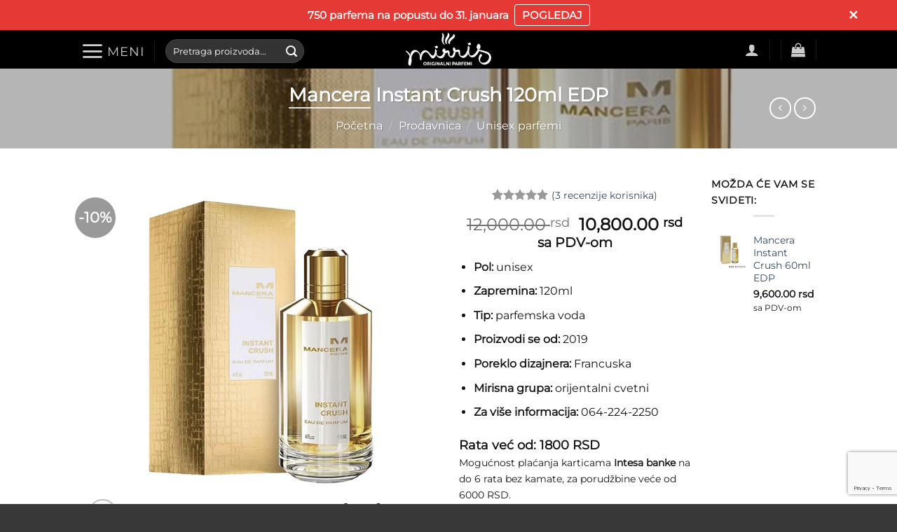

--- FILE ---
content_type: text/html; charset=UTF-8
request_url: https://www.mirris.rs/shop/mancera-instant-crush-120ml-edp/
body_size: 56424
content:
<!DOCTYPE html>
<!--[if IE 9 ]><html lang="sr-RS" class="ie9 loading-site no-js"> <![endif]-->
<!--[if IE 8 ]><html lang="sr-RS" class="ie8 loading-site no-js"> <![endif]-->
<!--[if (gte IE 9)|!(IE)]><!--><html lang="sr-RS" class="loading-site no-js"> <!--<![endif]--><head><meta charset="UTF-8" /><meta name="viewport" content="width=device-width, initial-scale=1.0, maximum-scale=1.0, user-scalable=no" /><link rel="profile" href="http://gmpg.org/xfn/11" /><link rel="pingback" href="https://www.mirris.rs/xmlrpc.php" /> <script>(function(html){html.className = html.className.replace(/\bno-js\b/,'js')})(document.documentElement);</script> <meta name='robots' content='index, follow, max-image-preview:large, max-snippet:-1, max-video-preview:-1' /><style>img:is([sizes="auto" i], [sizes^="auto," i]) { contain-intrinsic-size: 3000px 1500px }</style><meta name="viewport" content="width=device-width, initial-scale=1" />
 <script data-cfasync="false" data-pagespeed-no-defer>window.dataLayerPYS = window.dataLayerPYS || [];</script> <title>Mancera Instant Crush 120ml EDP | Mirris.rs</title><meta name="description" content="Mancera Instant Crush - originalni uniseks parfem. Online prodaja uz besplatnu dostavu u Srbiji i lično preuzimanje u Beogradu. Povoljna cena." /><link rel="canonical" href="https://www.mirris.rs/shop/mancera-instant-crush-120ml-edp/" /><meta property="og:locale" content="sr_RS" /><meta property="og:type" content="article" /><meta property="og:title" content="Mancera Instant Crush 120ml EDP | Mirris.rs" /><meta property="og:description" content="Mancera Instant Crush - originalni uniseks parfem. Online prodaja uz besplatnu dostavu u Srbiji i lično preuzimanje u Beogradu. Povoljna cena." /><meta property="og:url" content="https://www.mirris.rs/shop/mancera-instant-crush-120ml-edp/" /><meta property="og:site_name" content="Mirris" /><meta property="article:publisher" content="https://www.facebook.com/mirris.rs/" /><meta property="article:modified_time" content="2026-01-23T00:20:10+00:00" /><meta property="og:image" content="https://www.mirris.rs/wp-content/uploads/2022/12/Mancera-Instant-Crush-120ml-EDP.jpg" /><meta property="og:image:width" content="700" /><meta property="og:image:height" content="700" /><meta property="og:image:type" content="image/jpeg" /><meta name="twitter:card" content="summary_large_image" /><meta name="twitter:label1" content="Procenjeno vreme čitanja" /><meta name="twitter:data1" content="1 minut" /> <script type="application/ld+json" class="yoast-schema-graph">{"@context":"https://schema.org","@graph":[{"@type":["WebPage","ItemPage"],"@id":"https://www.mirris.rs/shop/mancera-instant-crush-120ml-edp/","url":"https://www.mirris.rs/shop/mancera-instant-crush-120ml-edp/","name":"Mancera Instant Crush 120ml EDP | Mirris.rs","isPartOf":{"@id":"https://www.mirris.rs/#website"},"primaryImageOfPage":{"@id":"https://www.mirris.rs/shop/mancera-instant-crush-120ml-edp/#primaryimage"},"image":{"@id":"https://www.mirris.rs/shop/mancera-instant-crush-120ml-edp/#primaryimage"},"thumbnailUrl":"https://www.mirris.rs/wp-content/uploads/2022/12/Mancera-Instant-Crush-120ml-EDP.jpg","datePublished":"2022-12-07T15:56:17+00:00","dateModified":"2026-01-23T00:20:10+00:00","description":"Mancera Instant Crush - originalni uniseks parfem. Online prodaja uz besplatnu dostavu u Srbiji i lično preuzimanje u Beogradu. Povoljna cena.","breadcrumb":{"@id":"https://www.mirris.rs/shop/mancera-instant-crush-120ml-edp/#breadcrumb"},"inLanguage":"sr-RS","potentialAction":[{"@type":"ReadAction","target":["https://www.mirris.rs/shop/mancera-instant-crush-120ml-edp/"]}]},{"@type":"ImageObject","inLanguage":"sr-RS","@id":"https://www.mirris.rs/shop/mancera-instant-crush-120ml-edp/#primaryimage","url":"https://www.mirris.rs/wp-content/uploads/2022/12/Mancera-Instant-Crush-120ml-EDP.jpg","contentUrl":"https://www.mirris.rs/wp-content/uploads/2022/12/Mancera-Instant-Crush-120ml-EDP.jpg","width":700,"height":700,"caption":"Boca parfema Mancera Instant Crush i kutija zlatne boje"},{"@type":"BreadcrumbList","@id":"https://www.mirris.rs/shop/mancera-instant-crush-120ml-edp/#breadcrumb","itemListElement":[{"@type":"ListItem","position":1,"name":"Home","item":"https://www.mirris.rs/"},{"@type":"ListItem","position":2,"name":"Prodavnica","item":"https://www.mirris.rs/shop/"},{"@type":"ListItem","position":3,"name":"Mancera Instant Crush 120ml EDP"}]},{"@type":"WebSite","@id":"https://www.mirris.rs/#website","url":"https://www.mirris.rs/","name":"Mirris","description":"Prodavnica originalnih parfema","publisher":{"@id":"https://www.mirris.rs/#organization"},"potentialAction":[{"@type":"SearchAction","target":{"@type":"EntryPoint","urlTemplate":"https://www.mirris.rs/?s={search_term_string}"},"query-input":{"@type":"PropertyValueSpecification","valueRequired":true,"valueName":"search_term_string"}}],"inLanguage":"sr-RS"},{"@type":"Organization","@id":"https://www.mirris.rs/#organization","name":"Mirris","url":"https://www.mirris.rs/","logo":{"@type":"ImageObject","inLanguage":"sr-RS","@id":"https://www.mirris.rs/#/schema/logo/image/","url":"https://www.mirris.rs/wp-content/uploads/2020/05/logo.jpeg","contentUrl":"https://www.mirris.rs/wp-content/uploads/2020/05/logo.jpeg","width":1201,"height":628,"caption":"Mirris"},"image":{"@id":"https://www.mirris.rs/#/schema/logo/image/"},"sameAs":["https://www.facebook.com/mirris.rs/","https://www.instagram.com/mirris.shop/","https://www.youtube.com/channel/UCNEwx_4Kj0dhM_ofciLKQlg"]}]}</script>  <script type='application/javascript' id='pys-version-script'>console.log('PixelYourSite PRO version 12.3.4.1');</script> <link rel='dns-prefetch' href='//www.googletagmanager.com' /><link rel='dns-prefetch' href='//pagead2.googlesyndication.com' /><link rel='prefetch' href='https://www.mirris.rs/wp-content/themes/flatsome/assets/js/flatsome.js?ver=e2eddd6c228105dac048' /><link rel='prefetch' href='https://www.mirris.rs/wp-content/themes/flatsome/assets/js/chunk.slider.js?ver=3.20.2' /><link rel='prefetch' href='https://www.mirris.rs/wp-content/themes/flatsome/assets/js/chunk.popups.js?ver=3.20.2' /><link rel='prefetch' href='https://www.mirris.rs/wp-content/themes/flatsome/assets/js/chunk.tooltips.js?ver=3.20.2' /><link rel='prefetch' href='https://www.mirris.rs/wp-content/themes/flatsome/assets/js/woocommerce.js?ver=1c9be63d628ff7c3ff4c' /><link rel="alternate" type="application/rss+xml" title="Mirris &raquo; dovod" href="https://www.mirris.rs/feed/" /><link rel="alternate" type="application/rss+xml" title="Mirris &raquo; dovod komentara" href="https://www.mirris.rs/comments/feed/" /><link rel="alternate" type="application/rss+xml" title="Mirris &raquo; dovod komentara na Mancera Instant Crush 120ml EDP" href="https://www.mirris.rs/shop/mancera-instant-crush-120ml-edp/feed/" /><style>#footer{content-visibility:auto;contain-intrinsic-size:1px 1000px;}</style><link data-optimized="1" rel='stylesheet' id='sbi_styles-css' href='https://www.mirris.rs/wp-content/litespeed/css/8667075e11763e56ba9ce4a370ee8427.css?ver=7dd19' type='text/css' media='all' /><style id='wp-block-library-inline-css' type='text/css'>:root{--wp-admin-theme-color:#007cba;--wp-admin-theme-color--rgb:0,124,186;--wp-admin-theme-color-darker-10:#006ba1;--wp-admin-theme-color-darker-10--rgb:0,107,161;--wp-admin-theme-color-darker-20:#005a87;--wp-admin-theme-color-darker-20--rgb:0,90,135;--wp-admin-border-width-focus:2px;--wp-block-synced-color:#7a00df;--wp-block-synced-color--rgb:122,0,223;--wp-bound-block-color:var(--wp-block-synced-color)}@media (min-resolution:192dpi){:root{--wp-admin-border-width-focus:1.5px}}.wp-element-button{cursor:pointer}:root{--wp--preset--font-size--normal:16px;--wp--preset--font-size--huge:42px}:root .has-very-light-gray-background-color{background-color:#eee}:root .has-very-dark-gray-background-color{background-color:#313131}:root .has-very-light-gray-color{color:#eee}:root .has-very-dark-gray-color{color:#313131}:root .has-vivid-green-cyan-to-vivid-cyan-blue-gradient-background{background:linear-gradient(135deg,#00d084,#0693e3)}:root .has-purple-crush-gradient-background{background:linear-gradient(135deg,#34e2e4,#4721fb 50%,#ab1dfe)}:root .has-hazy-dawn-gradient-background{background:linear-gradient(135deg,#faaca8,#dad0ec)}:root .has-subdued-olive-gradient-background{background:linear-gradient(135deg,#fafae1,#67a671)}:root .has-atomic-cream-gradient-background{background:linear-gradient(135deg,#fdd79a,#004a59)}:root .has-nightshade-gradient-background{background:linear-gradient(135deg,#330968,#31cdcf)}:root .has-midnight-gradient-background{background:linear-gradient(135deg,#020381,#2874fc)}.has-regular-font-size{font-size:1em}.has-larger-font-size{font-size:2.625em}.has-normal-font-size{font-size:var(--wp--preset--font-size--normal)}.has-huge-font-size{font-size:var(--wp--preset--font-size--huge)}.has-text-align-center{text-align:center}.has-text-align-left{text-align:left}.has-text-align-right{text-align:right}#end-resizable-editor-section{display:none}.aligncenter{clear:both}.items-justified-left{justify-content:flex-start}.items-justified-center{justify-content:center}.items-justified-right{justify-content:flex-end}.items-justified-space-between{justify-content:space-between}.screen-reader-text{border:0;clip-path:inset(50%);height:1px;margin:-1px;overflow:hidden;padding:0;position:absolute;width:1px;word-wrap:normal!important}.screen-reader-text:focus{background-color:#ddd;clip-path:none;color:#444;display:block;font-size:1em;height:auto;left:5px;line-height:normal;padding:15px 23px 14px;text-decoration:none;top:5px;width:auto;z-index:100000}html :where(.has-border-color){border-style:solid}html :where([style*=border-top-color]){border-top-style:solid}html :where([style*=border-right-color]){border-right-style:solid}html :where([style*=border-bottom-color]){border-bottom-style:solid}html :where([style*=border-left-color]){border-left-style:solid}html :where([style*=border-width]){border-style:solid}html :where([style*=border-top-width]){border-top-style:solid}html :where([style*=border-right-width]){border-right-style:solid}html :where([style*=border-bottom-width]){border-bottom-style:solid}html :where([style*=border-left-width]){border-left-style:solid}html :where(img[class*=wp-image-]){height:auto;max-width:100%}:where(figure){margin:0 0 1em}html :where(.is-position-sticky){--wp-admin--admin-bar--position-offset:var(--wp-admin--admin-bar--height,0px)}@media screen and (max-width:600px){html :where(.is-position-sticky){--wp-admin--admin-bar--position-offset:0px}}</style><link data-optimized="1" rel='stylesheet' id='cr-frontend-css-css' href='https://www.mirris.rs/wp-content/litespeed/css/e154dd71099de2b18f802a59d3a5fd75.css?ver=cbd1d' type='text/css' media='all' /><link data-optimized="1" rel='stylesheet' id='acoplw-style-css' href='https://www.mirris.rs/wp-content/litespeed/css/57c9c1ab8fdefcf709c24ecc1aad629b.css?ver=01cdb' type='text/css' media='all' /><link data-optimized="1" rel='stylesheet' id='contact-form-7-css' href='https://www.mirris.rs/wp-content/litespeed/css/81969cfed7f1864739fe46ee785f1409.css?ver=559e2' type='text/css' media='all' /><link data-optimized="1" rel='stylesheet' id='photoswipe-css' href='https://www.mirris.rs/wp-content/litespeed/css/dbf4006a30b045d0a9c2355aaa0b0d4b.css?ver=543e6' type='text/css' media='all' /><link data-optimized="1" rel='stylesheet' id='photoswipe-default-skin-css' href='https://www.mirris.rs/wp-content/litespeed/css/51da80dd2176fac57d1f6c27afd4d0eb.css?ver=7fb3b' type='text/css' media='all' /><style id='woocommerce-inline-inline-css' type='text/css'>.woocommerce form .form-row .required { visibility: visible; }</style><link data-optimized="1" rel='stylesheet' id='brands-styles-css' href='https://www.mirris.rs/wp-content/litespeed/css/0c48df27769c65516b064e772237f23d.css?ver=457d8' type='text/css' media='all' /><link rel='preload' as='font' type='font/woff2' crossorigin='anonymous' id='tinvwl-webfont-font-css' href='https://www.mirris.rs/wp-content/plugins/ti-woocommerce-wishlist/assets/fonts/tinvwl-webfont.woff2?ver=xu2uyi'  media='all' /><link data-optimized="1" rel='stylesheet' id='tinvwl-webfont-css' href='https://www.mirris.rs/wp-content/litespeed/css/2f9217b98e300e2811ab9cb1be46cc70.css?ver=f341a' type='text/css' media='all' /><link data-optimized="1" rel='stylesheet' id='tinvwl-css' href='https://www.mirris.rs/wp-content/litespeed/css/5df00058115bb40f3457e9f1f3e8caa6.css?ver=4bd82' type='text/css' media='all' /><link data-optimized="1" rel='stylesheet' id='pwb-styles-frontend-css' href='https://www.mirris.rs/wp-content/litespeed/css/da51ae4929b9af330bc9accf30efcf82.css?ver=0423e' type='text/css' media='all' /><link data-optimized="1" rel='stylesheet' id='chaty-css-css' href='https://www.mirris.rs/wp-content/litespeed/css/11750f06c562b0e4e9240cdcf2925dce.css?ver=dba11' type='text/css' media='all' /><link data-optimized="1" rel='stylesheet' id='hurrytimer-css' href='https://www.mirris.rs/wp-content/litespeed/css/d3e7e2ccf2313d1932a2d3a96f610618.css?ver=501ae' type='text/css' media='all' /><link data-optimized="1" rel='stylesheet' id='flatsome-main-css' href='https://www.mirris.rs/wp-content/litespeed/css/78623ea0aa5bfbefc2debf5abf1ce051.css?ver=a3417' type='text/css' media='all' /><style id='flatsome-main-inline-css' type='text/css'>@font-face {
				font-family: "fl-icons";
				font-display: block;
				src: url(https://www.mirris.rs/wp-content/themes/flatsome/assets/css/icons/fl-icons.eot?v=3.20.2);
				src:
					url(https://www.mirris.rs/wp-content/themes/flatsome/assets/css/icons/fl-icons.eot#iefix?v=3.20.2) format("embedded-opentype"),
					url(https://www.mirris.rs/wp-content/themes/flatsome/assets/css/icons/fl-icons.woff2?v=3.20.2) format("woff2"),
					url(https://www.mirris.rs/wp-content/themes/flatsome/assets/css/icons/fl-icons.ttf?v=3.20.2) format("truetype"),
					url(https://www.mirris.rs/wp-content/themes/flatsome/assets/css/icons/fl-icons.woff?v=3.20.2) format("woff"),
					url(https://www.mirris.rs/wp-content/themes/flatsome/assets/css/icons/fl-icons.svg?v=3.20.2#fl-icons) format("svg");
			}</style><link data-optimized="1" rel='stylesheet' id='flatsome-shop-css' href='https://www.mirris.rs/wp-content/litespeed/css/8735915e146207f3fef005f4c4cdea75.css?ver=e13e0' type='text/css' media='all' /><link data-optimized="1" rel='stylesheet' id='flatsome-style-css' href='https://www.mirris.rs/wp-content/litespeed/css/214e3cb4b9fb6a665ac7b84b26f9f795.css?ver=bc55b' type='text/css' media='all' /><link data-optimized="1" rel='stylesheet' id='cwginstock_frontend_css-css' href='https://www.mirris.rs/wp-content/litespeed/css/cdccabcc27ce6e493f0126bad8422da4.css?ver=192f2' type='text/css' media='' /><style id='cwginstock_frontend_css-inline-css' type='text/css'>.cwginstock-subscribe-form {width:100%;}
.cwginstock-panel-heading {color:#ffffff !important; background:#666666 !important; border-color:#666666 !important;}
.cwgstock_button{ font-size:14px !important; color: #ffffff !important; background:#F86262 !important;}
.cwginstock-panel-heading h4 {color:#ffffff !important; font-size:18px !important;}
.cwginstock-panel-primary {border-color:#666666 !important;}
.cwginstock-subscribe-form{}
.cwginstock-panel-heading {}
.cwg_popup_submit{   }
.cwginstocksuccess{color: !important;}
.cwginstockerror{color: !important;}</style><link data-optimized="1" rel='stylesheet' id='cwginstock_bootstrap-css' href='https://www.mirris.rs/wp-content/litespeed/css/55ca4ace2f1eebb4dcc4010a7a58a084.css?ver=29b93' type='text/css' media='' /> <script type="text/javascript">window._nslDOMReady = (function () {
                const executedCallbacks = new Set();
            
                return function (callback) {
                    /**
                    * Third parties might dispatch DOMContentLoaded events, so we need to ensure that we only run our callback once!
                    */
                    if (executedCallbacks.has(callback)) return;
            
                    const wrappedCallback = function () {
                        if (executedCallbacks.has(callback)) return;
                        executedCallbacks.add(callback);
                        callback();
                    };
            
                    if (document.readyState === "complete" || document.readyState === "interactive") {
                        wrappedCallback();
                    } else {
                        document.addEventListener("DOMContentLoaded", wrappedCallback);
                    }
                };
            })();</script><script type="text/javascript" id="jquery-core-js-extra">/*  */
var pysFacebookRest = {"restApiUrl":"https:\/\/www.mirris.rs\/wp-json\/pys-facebook\/v1\/event","debug":"1"};
/*  */</script> <script type="text/javascript" src="https://www.mirris.rs/wp-includes/js/jquery/jquery.min.js?ver=3.7.1" id="jquery-core-js"></script> <script type="text/javascript" src="https://www.mirris.rs/wp-includes/js/jquery/jquery-migrate.min.js?ver=3.4.1" id="jquery-migrate-js"></script> <script type="text/javascript" id="jquery-js-after">/*  */
if (typeof (window.wpfReadyList) == "undefined") {
			var v = jQuery.fn.jquery;
			if (v && parseInt(v) >= 3 && window.self === window.top) {
				var readyList=[];
				window.originalReadyMethod = jQuery.fn.ready;
				jQuery.fn.ready = function(){
					if(arguments.length && arguments.length > 0 && typeof arguments[0] === "function") {
						readyList.push({"c": this, "a": arguments});
					}
					return window.originalReadyMethod.apply( this, arguments );
				};
				window.wpfReadyList = readyList;
			}}
/*  */</script> <script type="text/javascript" id="acoplw-script-js-extra">/*  */
var acoplw_frontend_object = {"classname":"","enablejquery":"0"};
/*  */</script> <script type="text/javascript" src="https://www.mirris.rs/wp-content/plugins/aco-product-labels-for-woocommerce/includes/../assets/js/frontend.js?ver=1.5.12" id="acoplw-script-js"></script> <script type="text/javascript" src="https://www.mirris.rs/wp-content/plugins/woocommerce/assets/js/photoswipe/photoswipe.min.js?ver=4.1.1-wc.10.2.3" id="photoswipe-js" defer="defer" data-wp-strategy="defer"></script> <script type="text/javascript" src="https://www.mirris.rs/wp-content/plugins/woocommerce/assets/js/photoswipe/photoswipe-ui-default.min.js?ver=4.1.1-wc.10.2.3" id="photoswipe-ui-default-js" defer="defer" data-wp-strategy="defer"></script> <script type="text/javascript" id="wc-single-product-js-extra">/*  */
var wc_single_product_params = {"i18n_required_rating_text":"Ocenite","i18n_rating_options":["1 od 5 zvezdica","2 od 5 zvezdica","3 od 5 zvezdica","4 od 5 zvezdica","5 od 5 zvezdica"],"i18n_product_gallery_trigger_text":"Pogledajte galeriju slika preko celog ekrana","review_rating_required":"yes","flexslider":{"rtl":false,"animation":"slide","smoothHeight":true,"directionNav":false,"controlNav":"thumbnails","slideshow":false,"animationSpeed":500,"animationLoop":false,"allowOneSlide":false},"zoom_enabled":"","zoom_options":[],"photoswipe_enabled":"1","photoswipe_options":{"shareEl":false,"closeOnScroll":false,"history":false,"hideAnimationDuration":0,"showAnimationDuration":0},"flexslider_enabled":""};
/*  */</script> <script type="text/javascript" src="https://www.mirris.rs/wp-content/plugins/woocommerce/assets/js/frontend/single-product.min.js?ver=10.2.3" id="wc-single-product-js" defer="defer" data-wp-strategy="defer"></script> <script type="text/javascript" src="https://www.mirris.rs/wp-content/plugins/woocommerce/assets/js/jquery-blockui/jquery.blockUI.min.js?ver=2.7.0-wc.10.2.3" id="jquery-blockui-js" data-wp-strategy="defer"></script> <script type="text/javascript" src="https://www.mirris.rs/wp-content/plugins/woocommerce/assets/js/js-cookie/js.cookie.min.js?ver=2.1.4-wc.10.2.3" id="js-cookie-js" data-wp-strategy="defer"></script> <script type="text/javascript" src="https://www.mirris.rs/wp-content/plugins/pixelyoursite-pro/dist/scripts/jquery.bind-first-0.2.3.min.js" id="jquery-bind-first-js"></script> <script type="text/javascript" src="https://www.mirris.rs/wp-content/plugins/pixelyoursite-pro/dist/scripts/js.cookie-2.1.3.min.js?ver=2.1.3" id="js-cookie-pys-js"></script> <script type="text/javascript" src="https://www.mirris.rs/wp-content/plugins/pixelyoursite-pro/dist/scripts/sha256.js?ver=0.11.0" id="js-sha256-js"></script> <script type="text/javascript" src="https://www.mirris.rs/wp-content/plugins/pixelyoursite-pro/dist/scripts/tld.min.js?ver=2.3.1" id="js-tld-js"></script> <script type="text/javascript" id="pys-js-extra">/*  */
var pysOptions = {"staticEvents":{"facebook":{"woo_view_content":[{"delay":0,"type":"static","name":"ViewContent","eventID":"4108769e-4ccb-4275-9950-8f6e01f8a59e","pixelIds":["339724659973413"],"params":{"content_ids":["7262"],"content_type":"product","tags":"cvetni, orijentalni","value":"10800","currency":"RSD","contents":[{"id":"7262","quantity":1}],"product_price":"10800","content_name":"Mancera Instant Crush 120ml EDP","category_name":"Niche parfemi, Parfemska voda (EDP), Popust do 31. januara, Unisex parfemi","page_title":"Mancera Instant Crush 120ml EDP","post_type":"product","post_id":19095,"plugin":"PixelYourSite","event_url":"www.mirris.rs\/shop\/mancera-instant-crush-120ml-edp\/","user_role":"guest"},"e_id":"woo_view_content","ids":[],"hasTimeWindow":false,"timeWindow":0,"woo_order":"","edd_order":""}],"custom_event":[{"delay":"","type":"static","custom_event_post_id":16721,"name":"ViewContent","eventID":"2a8060b4-7a07-44f5-9a94-f1bff9cf7ac4","pixelIds":["339724659973413"],"params":{"page_title":"Mancera Instant Crush 120ml EDP","post_type":"product","post_id":19095,"plugin":"PixelYourSite","event_url":"www.mirris.rs\/shop\/mancera-instant-crush-120ml-edp\/","user_role":"guest"},"e_id":"custom_event","ids":[],"hasTimeWindow":false,"timeWindow":0,"woo_order":"","edd_order":""}],"init_event":[{"delay":0,"type":"static","ajaxFire":false,"name":"PageView","eventID":"be86c480-d591-4e2a-bad5-ccd78cd0bc0e","pixelIds":["339724659973413"],"params":{"categories":"Niche parfemi, Parfemska voda (EDP), Popust do 31. januara, Unisex parfemi","tags":"cvetni, orijentalni","page_title":"Mancera Instant Crush 120ml EDP","post_type":"product","post_id":19095,"plugin":"PixelYourSite","event_url":"www.mirris.rs\/shop\/mancera-instant-crush-120ml-edp\/","user_role":"guest"},"e_id":"init_event","ids":[],"hasTimeWindow":false,"timeWindow":0,"woo_order":"","edd_order":""}]},"ga":{"woo_view_content":[{"delay":0,"type":"static","unify":true,"trackingIds":["G-HJXKH2FPZR","G-HJXKH2FPZR","AW-750730915\/8H1BCNfAz-EDEKP9_OUC"],"name":"view_item","eventID":"4108769e-4ccb-4275-9950-8f6e01f8a59e","params":{"items":[{"item_id":"19095","item_name":"Mancera Instant Crush 120ml EDP","quantity":1,"price":"10800","affiliation":"Mirris","item_category":"Niche parfemi","item_category2":"Parfemska voda (EDP)","item_category3":"Popust do 31. januara","item_category4":"Unisex parfemi","id":"19095","google_business_vertical":"custom"}],"currency":"RSD","dynx_itemid":"19095","dynx_pagetype":"offerdetail","dynx_totalvalue":"10800","ecomm_prodid":"19095","ecomm_pagetype":"product","event_category":"ecommerce","value":"10800","page_title":"Mancera Instant Crush 120ml EDP","post_type":"product","post_id":19095,"plugin":"PixelYourSite","event_url":"www.mirris.rs\/shop\/mancera-instant-crush-120ml-edp\/","user_role":"guest"},"e_id":"woo_view_content","ids":[],"hasTimeWindow":false,"timeWindow":0,"woo_order":"","edd_order":""}]},"google_ads":{"woo_view_content":[{"delay":0,"type":"static","conversion_ids":["AW-750730915"],"name":"view_item","ids":["AW-750730915\/8H1BCNfAz-EDEKP9_OUC"],"eventID":"4108769e-4ccb-4275-9950-8f6e01f8a59e","params":{"ecomm_prodid":"19095","ecomm_pagetype":"product","event_category":"ecommerce","currency":"RSD","items":[{"id":"19095","google_business_vertical":"custom"}],"value":"10800","page_title":"Mancera Instant Crush 120ml EDP","post_type":"product","post_id":19095,"plugin":"PixelYourSite","event_url":"www.mirris.rs\/shop\/mancera-instant-crush-120ml-edp\/","user_role":"guest"},"e_id":"woo_view_content","hasTimeWindow":false,"timeWindow":0,"woo_order":"","edd_order":""}],"init_event":[{"delay":0,"type":"static","conversion_ids":["AW-750730915"],"name":"page_view","eventID":"be86c480-d591-4e2a-bad5-ccd78cd0bc0e","params":{"page_title":"Mancera Instant Crush 120ml EDP","post_type":"product","post_id":19095,"plugin":"PixelYourSite","event_url":"www.mirris.rs\/shop\/mancera-instant-crush-120ml-edp\/","user_role":"guest"},"e_id":"init_event","ids":[],"hasTimeWindow":false,"timeWindow":0,"woo_order":"","edd_order":""}]}},"dynamicEvents":{"woo_select_content_single":{"3098":{"ga":{"delay":0,"type":"dyn","name":"select_item","trackingIds":["G-HJXKH2FPZR","G-HJXKH2FPZR"],"eventID":"0019997b-b0a1-43a5-b56a-327a315a967d","params":{"items":[{"id":"3098","name":"Calvin Klein CK One 200ml EDT","quantity":1,"price":"5400","item_list_name":"Related Products - Mancera Instant Crush 120ml EDP","item_list_id":"related_products_mancera-instant-crush-120ml-edp","affiliation":"Mirris","item_category":"Popust do 31. januara","item_category2":"Toaletna voda (EDT)","item_category3":"Unisex parfemi"}],"event_category":"ecommerce","content_type":"product","page_title":"Mancera Instant Crush 120ml EDP","post_type":"product","post_id":19095,"plugin":"PixelYourSite","event_url":"www.mirris.rs\/shop\/mancera-instant-crush-120ml-edp\/","user_role":"guest"},"e_id":"woo_select_content_single","ids":[],"hasTimeWindow":false,"timeWindow":0,"woo_order":"","edd_order":""}},"3546":{"ga":{"delay":0,"type":"dyn","name":"select_item","trackingIds":["G-HJXKH2FPZR","G-HJXKH2FPZR"],"eventID":"0019997b-b0a1-43a5-b56a-327a315a967d","params":{"items":[{"id":"3546","name":"Tom Ford Tobacco Vanille 50ml EDP","quantity":1,"price":"26400","item_list_name":"Related Products - Mancera Instant Crush 120ml EDP","item_list_id":"related_products_mancera-instant-crush-120ml-edp","affiliation":"Mirris","item_category":"Parfemska voda (EDP)","item_category2":"Unisex parfemi"}],"event_category":"ecommerce","content_type":"product","page_title":"Mancera Instant Crush 120ml EDP","post_type":"product","post_id":19095,"plugin":"PixelYourSite","event_url":"www.mirris.rs\/shop\/mancera-instant-crush-120ml-edp\/","user_role":"guest"},"e_id":"woo_select_content_single","ids":[],"hasTimeWindow":false,"timeWindow":0,"woo_order":"","edd_order":""}},"3882":{"ga":{"delay":0,"type":"dyn","name":"select_item","trackingIds":["G-HJXKH2FPZR","G-HJXKH2FPZR"],"eventID":"0019997b-b0a1-43a5-b56a-327a315a967d","params":{"items":[{"id":"3882","name":"Boucheron Tubereuse De Madras 125ml EDP","quantity":1,"price":"15600","item_list_name":"Related Products - Mancera Instant Crush 120ml EDP","item_list_id":"related_products_mancera-instant-crush-120ml-edp","affiliation":"Mirris","item_category":"Parfemska voda (EDP)","item_category2":"Unisex parfemi"}],"event_category":"ecommerce","content_type":"product","page_title":"Mancera Instant Crush 120ml EDP","post_type":"product","post_id":19095,"plugin":"PixelYourSite","event_url":"www.mirris.rs\/shop\/mancera-instant-crush-120ml-edp\/","user_role":"guest"},"e_id":"woo_select_content_single","ids":[],"hasTimeWindow":false,"timeWindow":0,"woo_order":"","edd_order":""}},"4012":{"ga":{"delay":0,"type":"dyn","name":"select_item","trackingIds":["G-HJXKH2FPZR","G-HJXKH2FPZR"],"eventID":"0019997b-b0a1-43a5-b56a-327a315a967d","params":{"items":[{"id":"4012","name":"Tom Ford Tobacco Vanille 100ml EDP","quantity":1,"price":"32400","item_list_name":"Related Products - Mancera Instant Crush 120ml EDP","item_list_id":"related_products_mancera-instant-crush-120ml-edp","affiliation":"Mirris","item_category":"Parfemska voda (EDP)","item_category2":"Unisex parfemi"}],"event_category":"ecommerce","content_type":"product","page_title":"Mancera Instant Crush 120ml EDP","post_type":"product","post_id":19095,"plugin":"PixelYourSite","event_url":"www.mirris.rs\/shop\/mancera-instant-crush-120ml-edp\/","user_role":"guest"},"e_id":"woo_select_content_single","ids":[],"hasTimeWindow":false,"timeWindow":0,"woo_order":"","edd_order":""}},"4057":{"ga":{"delay":0,"type":"dyn","name":"select_item","trackingIds":["G-HJXKH2FPZR","G-HJXKH2FPZR"],"eventID":"0019997b-b0a1-43a5-b56a-327a315a967d","params":{"items":[{"id":"4057","name":"Escentric Molecules Molecule 02 100ml EDT","quantity":1,"price":"12000","item_list_name":"Related Products - Mancera Instant Crush 120ml EDP","item_list_id":"related_products_mancera-instant-crush-120ml-edp","affiliation":"Mirris","item_category":"Niche parfemi","item_category2":"Toaletna voda (EDT)","item_category3":"Unisex parfemi"}],"event_category":"ecommerce","content_type":"product","page_title":"Mancera Instant Crush 120ml EDP","post_type":"product","post_id":19095,"plugin":"PixelYourSite","event_url":"www.mirris.rs\/shop\/mancera-instant-crush-120ml-edp\/","user_role":"guest"},"e_id":"woo_select_content_single","ids":[],"hasTimeWindow":false,"timeWindow":0,"woo_order":"","edd_order":""}},"3956":{"ga":{"delay":0,"type":"dyn","name":"select_item","trackingIds":["G-HJXKH2FPZR","G-HJXKH2FPZR"],"eventID":"0019997b-b0a1-43a5-b56a-327a315a967d","params":{"items":[{"id":"3956","name":"Hermes Un Jardin Sur Le Nil 100ml EDT","quantity":1,"price":"9000","item_list_name":"Related Products - Mancera Instant Crush 120ml EDP","item_list_id":"related_products_mancera-instant-crush-120ml-edp","affiliation":"Mirris","item_category":"Toaletna voda (EDT)","item_category2":"Unisex parfemi"}],"event_category":"ecommerce","content_type":"product","page_title":"Mancera Instant Crush 120ml EDP","post_type":"product","post_id":19095,"plugin":"PixelYourSite","event_url":"www.mirris.rs\/shop\/mancera-instant-crush-120ml-edp\/","user_role":"guest"},"e_id":"woo_select_content_single","ids":[],"hasTimeWindow":false,"timeWindow":0,"woo_order":"","edd_order":""}},"3879":{"ga":{"delay":0,"type":"dyn","name":"select_item","trackingIds":["G-HJXKH2FPZR","G-HJXKH2FPZR"],"eventID":"0019997b-b0a1-43a5-b56a-327a315a967d","params":{"items":[{"id":"3879","name":"Boucheron Iris de Syracuse 125ml EDP","quantity":1,"price":"14040","item_list_name":"Related Products - Mancera Instant Crush 120ml EDP","item_list_id":"related_products_mancera-instant-crush-120ml-edp","affiliation":"Mirris","item_category":"Parfemska voda (EDP)","item_category2":"Popust do 31. januara","item_category3":"Unisex parfemi"}],"event_category":"ecommerce","content_type":"product","page_title":"Mancera Instant Crush 120ml EDP","post_type":"product","post_id":19095,"plugin":"PixelYourSite","event_url":"www.mirris.rs\/shop\/mancera-instant-crush-120ml-edp\/","user_role":"guest"},"e_id":"woo_select_content_single","ids":[],"hasTimeWindow":false,"timeWindow":0,"woo_order":"","edd_order":""}},"4011":{"ga":{"delay":0,"type":"dyn","name":"select_item","trackingIds":["G-HJXKH2FPZR","G-HJXKH2FPZR"],"eventID":"0019997b-b0a1-43a5-b56a-327a315a967d","params":{"items":[{"id":"4011","name":"Tom Ford Neroli Portofino 100ml EDP","quantity":1,"price":"30000","item_list_name":"Related Products - Mancera Instant Crush 120ml EDP","item_list_id":"related_products_mancera-instant-crush-120ml-edp","affiliation":"Mirris","item_category":"Parfemska voda (EDP)","item_category2":"Unisex parfemi"}],"event_category":"ecommerce","content_type":"product","page_title":"Mancera Instant Crush 120ml EDP","post_type":"product","post_id":19095,"plugin":"PixelYourSite","event_url":"www.mirris.rs\/shop\/mancera-instant-crush-120ml-edp\/","user_role":"guest"},"e_id":"woo_select_content_single","ids":[],"hasTimeWindow":false,"timeWindow":0,"woo_order":"","edd_order":""}},"4056":{"ga":{"delay":0,"type":"dyn","name":"select_item","trackingIds":["G-HJXKH2FPZR","G-HJXKH2FPZR"],"eventID":"0019997b-b0a1-43a5-b56a-327a315a967d","params":{"items":[{"id":"4056","name":"Escentric Molecules Molecule 01 100ml EDT","quantity":1,"price":"12000","item_list_name":"Related Products - Mancera Instant Crush 120ml EDP","item_list_id":"related_products_mancera-instant-crush-120ml-edp","affiliation":"Mirris","item_category":"Niche parfemi","item_category2":"Toaletna voda (EDT)","item_category3":"Unisex parfemi"}],"event_category":"ecommerce","content_type":"product","page_title":"Mancera Instant Crush 120ml EDP","post_type":"product","post_id":19095,"plugin":"PixelYourSite","event_url":"www.mirris.rs\/shop\/mancera-instant-crush-120ml-edp\/","user_role":"guest"},"e_id":"woo_select_content_single","ids":[],"hasTimeWindow":false,"timeWindow":0,"woo_order":"","edd_order":""}},"4016":{"ga":{"delay":0,"type":"dyn","name":"select_item","trackingIds":["G-HJXKH2FPZR","G-HJXKH2FPZR"],"eventID":"0019997b-b0a1-43a5-b56a-327a315a967d","params":{"items":[{"id":"4016","name":"Tom Ford Tuscan Leather 100ml EDP","quantity":1,"price":"26400","item_list_name":"Related Products - Mancera Instant Crush 120ml EDP","item_list_id":"related_products_mancera-instant-crush-120ml-edp","affiliation":"Mirris","item_category":"Parfemska voda (EDP)","item_category2":"Unisex parfemi"}],"event_category":"ecommerce","content_type":"product","page_title":"Mancera Instant Crush 120ml EDP","post_type":"product","post_id":19095,"plugin":"PixelYourSite","event_url":"www.mirris.rs\/shop\/mancera-instant-crush-120ml-edp\/","user_role":"guest"},"e_id":"woo_select_content_single","ids":[],"hasTimeWindow":false,"timeWindow":0,"woo_order":"","edd_order":""}},"4060":{"ga":{"delay":0,"type":"dyn","name":"select_item","trackingIds":["G-HJXKH2FPZR","G-HJXKH2FPZR"],"eventID":"0019997b-b0a1-43a5-b56a-327a315a967d","params":{"items":[{"id":"4060","name":"Escentric Molecules Escentric 01 100ml EDT","quantity":1,"price":"12000","item_list_name":"Related Products - Mancera Instant Crush 120ml EDP","item_list_id":"related_products_mancera-instant-crush-120ml-edp","affiliation":"Mirris","item_category":"Niche parfemi","item_category2":"Toaletna voda (EDT)","item_category3":"Unisex parfemi"}],"event_category":"ecommerce","content_type":"product","page_title":"Mancera Instant Crush 120ml EDP","post_type":"product","post_id":19095,"plugin":"PixelYourSite","event_url":"www.mirris.rs\/shop\/mancera-instant-crush-120ml-edp\/","user_role":"guest"},"e_id":"woo_select_content_single","ids":[],"hasTimeWindow":false,"timeWindow":0,"woo_order":"","edd_order":""}},"4014":{"ga":{"delay":0,"type":"dyn","name":"select_item","trackingIds":["G-HJXKH2FPZR","G-HJXKH2FPZR"],"eventID":"0019997b-b0a1-43a5-b56a-327a315a967d","params":{"items":[{"id":"4014","name":"Tom Ford Noir De Noir 100ml EDP","quantity":1,"price":"26400","item_list_name":"Related Products - Mancera Instant Crush 120ml EDP","item_list_id":"related_products_mancera-instant-crush-120ml-edp","affiliation":"Mirris","item_category":"Parfemska voda (EDP)","item_category2":"Unisex parfemi"}],"event_category":"ecommerce","content_type":"product","page_title":"Mancera Instant Crush 120ml EDP","post_type":"product","post_id":19095,"plugin":"PixelYourSite","event_url":"www.mirris.rs\/shop\/mancera-instant-crush-120ml-edp\/","user_role":"guest"},"e_id":"woo_select_content_single","ids":[],"hasTimeWindow":false,"timeWindow":0,"woo_order":"","edd_order":""}},"3916":{"ga":{"delay":0,"type":"dyn","name":"select_item","trackingIds":["G-HJXKH2FPZR","G-HJXKH2FPZR"],"eventID":"0019997b-b0a1-43a5-b56a-327a315a967d","params":{"items":[{"id":"3916","name":"Van Cleef & Arpels Moonlight Patchouli 75ml EDP","quantity":1,"price":"12000","item_list_name":"Related Products - Mancera Instant Crush 120ml EDP","item_list_id":"related_products_mancera-instant-crush-120ml-edp","affiliation":"Mirris","item_category":"Parfemska voda (EDP)","item_category2":"Unisex parfemi"}],"event_category":"ecommerce","content_type":"product","page_title":"Mancera Instant Crush 120ml EDP","post_type":"product","post_id":19095,"plugin":"PixelYourSite","event_url":"www.mirris.rs\/shop\/mancera-instant-crush-120ml-edp\/","user_role":"guest"},"e_id":"woo_select_content_single","ids":[],"hasTimeWindow":false,"timeWindow":0,"woo_order":"","edd_order":""}},"4059":{"ga":{"delay":0,"type":"dyn","name":"select_item","trackingIds":["G-HJXKH2FPZR","G-HJXKH2FPZR"],"eventID":"0019997b-b0a1-43a5-b56a-327a315a967d","params":{"items":[{"id":"4059","name":"Escentric Molecules Molecule 04 100ml EDT","quantity":1,"price":"12000","item_list_name":"Related Products - Mancera Instant Crush 120ml EDP","item_list_id":"related_products_mancera-instant-crush-120ml-edp","affiliation":"Mirris","item_category":"Niche parfemi","item_category2":"Toaletna voda (EDT)","item_category3":"Unisex parfemi"}],"event_category":"ecommerce","content_type":"product","page_title":"Mancera Instant Crush 120ml EDP","post_type":"product","post_id":19095,"plugin":"PixelYourSite","event_url":"www.mirris.rs\/shop\/mancera-instant-crush-120ml-edp\/","user_role":"guest"},"e_id":"woo_select_content_single","ids":[],"hasTimeWindow":false,"timeWindow":0,"woo_order":"","edd_order":""}},"4058":{"ga":{"delay":0,"type":"dyn","name":"select_item","trackingIds":["G-HJXKH2FPZR","G-HJXKH2FPZR"],"eventID":"0019997b-b0a1-43a5-b56a-327a315a967d","params":{"items":[{"id":"4058","name":"Escentric Molecules Molecule 03 100ml EDT","quantity":1,"price":"10800","item_list_name":"Related Products - Mancera Instant Crush 120ml EDP","item_list_id":"related_products_mancera-instant-crush-120ml-edp","affiliation":"Mirris","item_category":"Niche parfemi","item_category2":"Popust do 31. januara","item_category3":"Toaletna voda (EDT)","item_category4":"Unisex parfemi"}],"event_category":"ecommerce","content_type":"product","page_title":"Mancera Instant Crush 120ml EDP","post_type":"product","post_id":19095,"plugin":"PixelYourSite","event_url":"www.mirris.rs\/shop\/mancera-instant-crush-120ml-edp\/","user_role":"guest"},"e_id":"woo_select_content_single","ids":[],"hasTimeWindow":false,"timeWindow":0,"woo_order":"","edd_order":""}},"3529":{"ga":{"delay":0,"type":"dyn","name":"select_item","trackingIds":["G-HJXKH2FPZR","G-HJXKH2FPZR"],"eventID":"0019997b-b0a1-43a5-b56a-327a315a967d","params":{"items":[{"id":"3529","name":"Tom Ford Black Orchid 100ml EDP","quantity":1,"price":"18000","item_list_name":"Related Products - Mancera Instant Crush 120ml EDP","item_list_id":"related_products_mancera-instant-crush-120ml-edp","affiliation":"Mirris","item_category":"Parfemska voda (EDP)","item_category2":"Unisex parfemi"}],"event_category":"ecommerce","content_type":"product","page_title":"Mancera Instant Crush 120ml EDP","post_type":"product","post_id":19095,"plugin":"PixelYourSite","event_url":"www.mirris.rs\/shop\/mancera-instant-crush-120ml-edp\/","user_role":"guest"},"e_id":"woo_select_content_single","ids":[],"hasTimeWindow":false,"timeWindow":0,"woo_order":"","edd_order":""}},"3881":{"ga":{"delay":0,"type":"dyn","name":"select_item","trackingIds":["G-HJXKH2FPZR","G-HJXKH2FPZR"],"eventID":"0019997b-b0a1-43a5-b56a-327a315a967d","params":{"items":[{"id":"3881","name":"Boucheron Oud de Carthage 125ml EDP","quantity":1,"price":"14040","item_list_name":"Related Products - Mancera Instant Crush 120ml EDP","item_list_id":"related_products_mancera-instant-crush-120ml-edp","affiliation":"Mirris","item_category":"Parfemska voda (EDP)","item_category2":"Popust do 31. januara","item_category3":"Unisex parfemi"}],"event_category":"ecommerce","content_type":"product","page_title":"Mancera Instant Crush 120ml EDP","post_type":"product","post_id":19095,"plugin":"PixelYourSite","event_url":"www.mirris.rs\/shop\/mancera-instant-crush-120ml-edp\/","user_role":"guest"},"e_id":"woo_select_content_single","ids":[],"hasTimeWindow":false,"timeWindow":0,"woo_order":"","edd_order":""}},"3878":{"ga":{"delay":0,"type":"dyn","name":"select_item","trackingIds":["G-HJXKH2FPZR","G-HJXKH2FPZR"],"eventID":"0019997b-b0a1-43a5-b56a-327a315a967d","params":{"items":[{"id":"3878","name":"Boucheron Ambre D'Alexandrie 125ml EDP","quantity":1,"price":"14040","item_list_name":"Related Products - Mancera Instant Crush 120ml EDP","item_list_id":"related_products_mancera-instant-crush-120ml-edp","affiliation":"Mirris","item_category":"Parfemska voda (EDP)","item_category2":"Popust do 31. januara","item_category3":"Unisex parfemi"}],"event_category":"ecommerce","content_type":"product","page_title":"Mancera Instant Crush 120ml EDP","post_type":"product","post_id":19095,"plugin":"PixelYourSite","event_url":"www.mirris.rs\/shop\/mancera-instant-crush-120ml-edp\/","user_role":"guest"},"e_id":"woo_select_content_single","ids":[],"hasTimeWindow":false,"timeWindow":0,"woo_order":"","edd_order":""}},"4061":{"ga":{"delay":0,"type":"dyn","name":"select_item","trackingIds":["G-HJXKH2FPZR","G-HJXKH2FPZR"],"eventID":"0019997b-b0a1-43a5-b56a-327a315a967d","params":{"items":[{"id":"4061","name":"Escentric Molecules Escentric 02 100ml EDT","quantity":1,"price":"10800","item_list_name":"Related Products - Mancera Instant Crush 120ml EDP","item_list_id":"related_products_mancera-instant-crush-120ml-edp","affiliation":"Mirris","item_category":"Niche parfemi","item_category2":"Popust do 31. januara","item_category3":"Toaletna voda (EDT)","item_category4":"Unisex parfemi"}],"event_category":"ecommerce","content_type":"product","page_title":"Mancera Instant Crush 120ml EDP","post_type":"product","post_id":19095,"plugin":"PixelYourSite","event_url":"www.mirris.rs\/shop\/mancera-instant-crush-120ml-edp\/","user_role":"guest"},"e_id":"woo_select_content_single","ids":[],"hasTimeWindow":false,"timeWindow":0,"woo_order":"","edd_order":""}},"3912":{"ga":{"delay":0,"type":"dyn","name":"select_item","trackingIds":["G-HJXKH2FPZR","G-HJXKH2FPZR"],"eventID":"0019997b-b0a1-43a5-b56a-327a315a967d","params":{"items":[{"id":"3912","name":"Van Cleef & Arpels Ambre Imperial 75ml EDP","quantity":1,"price":"12000","item_list_name":"Related Products - Mancera Instant Crush 120ml EDP","item_list_id":"related_products_mancera-instant-crush-120ml-edp","affiliation":"Mirris","item_category":"Parfemska voda (EDP)","item_category2":"Unisex parfemi"}],"event_category":"ecommerce","content_type":"product","page_title":"Mancera Instant Crush 120ml EDP","post_type":"product","post_id":19095,"plugin":"PixelYourSite","event_url":"www.mirris.rs\/shop\/mancera-instant-crush-120ml-edp\/","user_role":"guest"},"e_id":"woo_select_content_single","ids":[],"hasTimeWindow":false,"timeWindow":0,"woo_order":"","edd_order":""}}}},"triggerEvents":[],"triggerEventTypes":[],"facebook":{"pixelIds":["339724659973413"],"advancedMatchingEnabled":true,"advancedMatching":{"external_id":"92c8d55a89c2030e03c9ba9e874c1921151f2ebf6272cf248738db4f01c451a8"},"removeMetadata":false,"wooVariableAsSimple":false,"serverApiEnabled":true,"wooCRSendFromServer":false,"send_external_id":true,"enabled_medical":false,"do_not_track_medical_param":["event_url","post_title","page_title","landing_page","content_name","categories","category_name","tags"],"meta_ldu":false,"hide_pixels":[]},"ga":{"trackingIds":["G-HJXKH2FPZR","G-HJXKH2FPZR"],"retargetingLogic":"dynx","crossDomainEnabled":false,"crossDomainAcceptIncoming":false,"crossDomainDomains":[],"wooVariableAsSimple":true,"isDebugEnabled":{"1":"index_0","2":"index_1"},"serverContainerUrls":{"G-HJXKH2FPZR":{"enable_server_container":"","server_container_url":"","transport_url":""}},"additionalConfig":{"G-HJXKH2FPZR":{"first_party_collection":true}},"disableAdvertisingFeatures":false,"disableAdvertisingPersonalization":false,"url_passthrough":true,"url_passthrough_filter":true,"custom_page_view_event":false,"hide_pixels":[]},"google_ads":{"conversion_ids":["AW-750730915"],"enhanced_conversion":["index_0"],"woo_purchase_conversion_track":"conversion","woo_initiate_checkout_conversion_track":"current_event","woo_add_to_cart_conversion_track":"current_event","woo_view_content_conversion_track":"current_event","woo_view_category_conversion_track":"current_event","edd_purchase_conversion_track":"current_event","edd_initiate_checkout_conversion_track":"current_event","edd_add_to_cart_conversion_track":"current_event","edd_view_content_conversion_track":"current_event","edd_view_category_conversion_track":"current_event","wooVariableAsSimple":true,"crossDomainEnabled":false,"crossDomainAcceptIncoming":false,"crossDomainDomains":[],"hide_pixels":[]},"debug":"1","siteUrl":"https:\/\/www.mirris.rs","ajaxUrl":"https:\/\/www.mirris.rs\/wp-admin\/admin-ajax.php","ajax_event":"60d8bd3de4","trackUTMs":"1","trackTrafficSource":"1","user_id":"0","enable_lading_page_param":"1","cookie_duration":"7","enable_event_day_param":"1","enable_event_month_param":"1","enable_event_time_param":"1","enable_remove_target_url_param":"1","enable_remove_download_url_param":"1","visit_data_model":"first_visit","last_visit_duration":"60","enable_auto_save_advance_matching":"1","enable_success_send_form":"","enable_automatic_events":"","enable_event_video":"","ajaxForServerEvent":"1","ajaxForServerStaticEvent":"1","useSendBeacon":"1","send_external_id":"1","external_id_expire":"180","track_cookie_for_subdomains":"1","google_consent_mode":"1","data_persistency":"keep_data","advance_matching_form":{"enable_advance_matching_forms":true,"advance_matching_fn_names":["","first_name","first-name","first name","name","your-name"],"advance_matching_ln_names":["","last_name","last-name","last name"],"advance_matching_tel_names":["","phone","tel","your-phone"],"advance_matching_em_names":[]},"advance_matching_url":{"enable_advance_matching_url":true,"advance_matching_fn_names":[],"advance_matching_ln_names":[],"advance_matching_tel_names":[],"advance_matching_em_names":[]},"track_dynamic_fields":[],"gdpr":{"ajax_enabled":true,"all_disabled_by_api":false,"facebook_disabled_by_api":false,"tiktok_disabled_by_api":false,"analytics_disabled_by_api":false,"google_ads_disabled_by_api":false,"pinterest_disabled_by_api":false,"bing_disabled_by_api":false,"reddit_disabled_by_api":false,"externalID_disabled_by_api":false,"facebook_prior_consent_enabled":true,"tiktok_prior_consent_enabled":true,"analytics_prior_consent_enabled":true,"google_ads_prior_consent_enabled":true,"pinterest_prior_consent_enabled":true,"bing_prior_consent_enabled":true,"cookiebot_integration_enabled":false,"cookiebot_facebook_consent_category":"marketing","cookiebot_tiktok_consent_category":"marketing","cookiebot_analytics_consent_category":"statistics","cookiebot_google_ads_consent_category":"marketing","cookiebot_pinterest_consent_category":"marketing","cookiebot_bing_consent_category":"marketing","cookie_notice_integration_enabled":false,"cookie_law_info_integration_enabled":false,"real_cookie_banner_integration_enabled":false,"consent_magic_integration_enabled":false,"analytics_storage":{"enabled":true,"value":"granted","filter":false},"ad_storage":{"enabled":true,"value":"granted","filter":false},"ad_user_data":{"enabled":true,"value":"granted","filter":false},"ad_personalization":{"enabled":true,"value":"granted","filter":false}},"cookie":{"disabled_all_cookie":false,"disabled_start_session_cookie":false,"disabled_advanced_form_data_cookie":false,"disabled_landing_page_cookie":false,"disabled_first_visit_cookie":false,"disabled_trafficsource_cookie":false,"disabled_utmTerms_cookie":false,"disabled_utmId_cookie":false,"disabled_google_alternative_id":false},"tracking_analytics":{"TrafficSource":"direct","TrafficLanding":"https:\/\/www.mirris.rs\/shop\/mancera-instant-crush-120ml-edp\/","TrafficUtms":{"utm_source":"ig","utm_medium":"paid","utm_campaign":"23855988361830533","utm_term":"23855988361840533","utm_content":"23855988361820533"},"TrafficUtmsId":[],"userDataEnable":true,"userData":{"emails":[],"phones":[],"addresses":[]},"use_encoding_provided_data":true,"use_multiple_provided_data":true},"GATags":{"ga_datalayer_type":"default","ga_datalayer_name":"dataLayerPYS","gclid_alternative_enabled":false,"gclid_alternative_param":""},"automatic":{"enable_youtube":true,"enable_vimeo":true,"enable_video":false},"woo":{"enabled":true,"enabled_save_data_to_orders":true,"addToCartOnButtonEnabled":true,"addToCartOnButtonValueEnabled":true,"addToCartOnButtonValueOption":"price","woo_purchase_on_transaction":true,"woo_view_content_variation_is_selected":true,"singleProductId":19095,"affiliateEnabled":false,"removeFromCartSelector":"form.woocommerce-cart-form .remove","addToCartCatchMethod":"add_cart_hook","is_order_received_page":false,"containOrderId":false,"affiliateEventName":"Lead"},"edd":{"enabled":false},"cache_bypass":"1769212670"};
/*  */</script> <script type="text/javascript" src="https://www.mirris.rs/wp-content/plugins/pixelyoursite-pro/dist/scripts/public.js?ver=12.3.4.1" id="pys-js"></script> <script type="text/javascript" src="https://www.mirris.rs/wp-content/plugins/pixelyoursite-super-pack/dist/scripts/public.js?ver=6.1.1" id="pys_sp_public_js-js"></script> <link rel="https://api.w.org/" href="https://www.mirris.rs/wp-json/" /><link rel="alternate" title="JSON" type="application/json" href="https://www.mirris.rs/wp-json/wp/v2/product/19095" /><link rel="EditURI" type="application/rsd+xml" title="RSD" href="https://www.mirris.rs/xmlrpc.php?rsd" /><meta name="generator" content="WordPress 6.8.3" /><meta name="generator" content="WooCommerce 10.2.3" /><link rel='shortlink' href='https://www.mirris.rs/?p=19095' /><link rel="alternate" title="oEmbed (JSON)" type="application/json+oembed" href="https://www.mirris.rs/wp-json/oembed/1.0/embed?url=https%3A%2F%2Fwww.mirris.rs%2Fshop%2Fmancera-instant-crush-120ml-edp%2F" /><link rel="alternate" title="oEmbed (XML)" type="text/xml+oembed" href="https://www.mirris.rs/wp-json/oembed/1.0/embed?url=https%3A%2F%2Fwww.mirris.rs%2Fshop%2Fmancera-instant-crush-120ml-edp%2F&#038;format=xml" /><meta name="generator" content="Site Kit by Google 1.168.0" /><script data-ad-client="pub-5190364711375021" async src="https://pagead2.googlesyndication
.com/pagead/js/adsbygoogle.js"></script> <meta name="facebook-domain-verification" content="5ozdi2frstxi4j0rx7j0tvkji5ai5n" /><script>function expand(param) {
		param.style.display = (param.style.display == "none") ? "block" : "none";
	}
	function read_toggle(id, more, less) {
		el = document.getElementById("readlink" + id);
		el.innerHTML = (el.innerHTML == more) ? less : more;
		expand(document.getElementById("read" + id));
	}</script> <style>/* MAX 4 REZULTATA U DROPDOWN-U (+ dugme "Prikaži sve") */
        .autocomplete-suggestions .autocomplete-suggestion:nth-child(n+5),
        .search-popup .autocomplete-suggestion:nth-child(n+5) {
            display: none !important;
        }

        .autocomplete-suggestions {
            background: #ffffff !important;
            border: 1px solid #e0e0e0 !important;
            box-shadow: 0 8px 20px rgba(0,0,0,0.15) !important;
        }

        .autocomplete-suggestions .autocomplete-suggestion {
            background: #ffffff !important;
            display: flex;
            align-items: center;
        }

        .autocomplete-suggestions .autocomplete-suggestion:hover {
            background: #f7f7f7 !important;
        }

        /* Poruka za Chanel */
        .autocomplete-suggestions .mirris-chanel-message {
            padding: 12px 18px;
            font-size: 14px;
            font-style: italic;
            color: #444;
            display: block !important;
            white-space: normal !important;
            word-break: normal !important;
            line-height: 1.4 !important;
        }

        /* Dugme - Prikaži sve */
        .autocomplete-suggestions .mirris-view-all-wrapper,
        .search-popup .mirris-view-all-wrapper {
            padding: 10px 16px 14px;
            border-top: 1px solid #eee;
            text-align: center;
            background: #ffffff !important;
        }

        .mirris-view-all {
            display: inline-block;
            padding: 7px 20px;
            border: 1px solid #222;
            background: #ffffff;
            font-size: 13px;
            text-transform: uppercase;
            letter-spacing: 0.06em;
            cursor: pointer;
            text-decoration: none;
        }
        .mirris-view-all:hover { opacity: .85; }

        /* Kategorije */
        .mirris-cat-suggestion {
            border-bottom: 1px solid #f0f0f0;
        }

        .mirris-cat-suggestion a {
            display: block;
            padding: 8px 16px;
            font-weight: 600;
            text-decoration: none;
        }

        .mirris-cat-suggestion a span.mirris-cat-label {
            font-size: 13px;
            color: #888;
            display: block;
        }

        .mirris-cat-suggestion a strong {
            display: block;
            color: #111;
        }

        .mirris-cat-suggestion a:hover strong {
            text-decoration: underline;
        }

        /* ===================== MOBILNI (≤ 1024px) ===================== */
        @media (max-width: 1024px) {

            .autocomplete-suggestion,
            .search-result {
                display: grid !important;
                grid-template-columns: 60px 1fr !important;
                column-gap: 10px !important;
                align-items: flex-start !important;
                padding: 10px !important;
            }

            .autocomplete-suggestion img,
            .search-result img {
                width: 60px !important;
                height: auto !important;
                flex-shrink: 0 !important;
                border-radius: 3px !important;
                grid-column: 1 / 2;
                grid-row: 1 / 3;
            }

            .autocomplete-suggestion .search-name,
            .search-result .search-name {
                grid-column: 2 / 3;
                grid-row: 1 / 2;
                font-size: 14px !important;
                font-weight: 600 !important;
                line-height: 1.35 !important;
                margin: 0 !important;
                white-space: normal !important;
                overflow: visible !important;
                text-overflow: initial !important;
                max-width: 100% !important;
            }

            .autocomplete-suggestion .search-price,
            .search-result .search-price {
                grid-column: 2 / 3;
                grid-row: 2 / 3;
                display: block !important;
                margin-top: 3px !important;
                font-size: 13px !important;
                font-weight: 500 !important;
                white-space: normal !important;
            }

            .autocomplete-suggestion .search-price del,
            .search-result .search-price del {
                font-size: 12px !important;
                margin-right: 4px !important;
                opacity: 0.7 !important;
            }

            .autocomplete-suggestion .right,
            .search-result .right {
                display: none !important;
            }

            .autocomplete-suggestion.mirris-cat-suggestion {
                display: block !important;
                padding: 10px 16px !important;
            }

            .mirris-cat-suggestion a {
                display: block !important;
            }

            .mirris-cat-suggestion .mirris-cat-label {
                white-space: normal !important;
                word-break: normal !important;
                line-height: 1.4 !important;
            }
        }

        /* ===================== DESKTOP (≥ 1025px) ===================== */
        @media (min-width: 1025px) {
            .autocomplete-suggestions {
                width: 380px !important;
                max-width: 380px !important;
            }

            .autocomplete-suggestions .autocomplete-suggestion {
                padding: 8px 14px !important;
            }

            .autocomplete-suggestions img {
                width: 48px !important;
                height: auto !important;
                flex-shrink: 0;
            }

            .autocomplete-suggestions .search-name {
                width: 68% !important;
                font-size: 14px !important;
                line-height: 1.3em !important;
            }
        }

        /* AKTUELNA CENA U CRVENOM */
        .autocomplete-suggestions .search-price ins,
        .autocomplete-suggestions .search-price ins .amount,
        .search-popup .autocomplete-suggestions .search-price ins,
        .search-popup .autocomplete-suggestions .search-price ins .amount {
            color: #e53935 !important;
        }

        /* STARA CENA (PRECRTANA) SIVA */
        .autocomplete-suggestions .search-price del,
        .autocomplete-suggestions .search-price del .amount,
        .search-popup .autocomplete-suggestions .search-price del,
        .search-popup .autocomplete-suggestions .search-price del .amount {
            color: #999999 !important;
        }

        /* ============================================================
         * FIX za MENU/OFF-CANVAS SEARCH (problem sa screenshota)
         * - tekst i cena su bili presvetli/nevidljivi
         * - dropdown širina 100% unutar panela
         * ========================================================== */
        .nav-sidebar .autocomplete-suggestions .search-name,
        .off-canvas .autocomplete-suggestions .search-name,
        .mfp-content .autocomplete-suggestions .search-name,
        .nav-sidebar .autocomplete-suggestions .search-price,
        .off-canvas .autocomplete-suggestions .search-price,
        .mfp-content .autocomplete-suggestions .search-price {
            color: #111 !important;
            opacity: 1 !important;
        }

        .nav-sidebar .autocomplete-suggestions,
        .off-canvas .autocomplete-suggestions,
        .mfp-content .autocomplete-suggestions {
            width: 100% !important;
            max-width: 100% !important;
        }</style><style>/* =========================
   1) 3 rezultata u MENIJU
   (home ostaje kako jeste)
   ========================= */
.nav-sidebar .autocomplete-suggestions .autocomplete-suggestion:nth-child(n+4),
.off-canvas  .autocomplete-suggestions .autocomplete-suggestion:nth-child(n+4),
.mfp-content .autocomplete-suggestions .autocomplete-suggestion:nth-child(n+4) {
  display: none !important;
}

/* =========================
   2) Dugme “Prikaži sve rezultate”
   - tekst je bio nevidljiv u meniju
   ========================= */
.nav-sidebar .mirris-view-all,
.off-canvas  .mirris-view-all,
.mfp-content .mirris-view-all {
  color: #111 !important;
  opacity: 1 !important;
  font-size: 13px !important;
  line-height: 1.2 !important;
  text-indent: 0 !important;
}

/* Ako neki Flatsome stil “gasi” tekst u wrapperu */
.nav-sidebar .mirris-view-all-wrapper,
.off-canvas  .mirris-view-all-wrapper,
.mfp-content .mirris-view-all-wrapper {
  opacity: 1 !important;
  visibility: visible !important;
}

/* =========================
   3) CENE u MENIJU
   - akcija radi (ins/del)
   - regularne cene nisu bile pokrivene
   ========================= */

/* Regularna cena (kad nema akcije) */
.nav-sidebar .autocomplete-suggestions .search-price,
.off-canvas  .autocomplete-suggestions .search-price,
.mfp-content .autocomplete-suggestions .search-price,
.nav-sidebar .autocomplete-suggestions .price,
.off-canvas  .autocomplete-suggestions .price,
.mfp-content .autocomplete-suggestions .price,
.nav-sidebar .autocomplete-suggestions .amount,
.off-canvas  .autocomplete-suggestions .amount,
.mfp-content .autocomplete-suggestions .amount {
  color: #111 !important;
  opacity: 1 !important;
  display: block !important;
}

/* Akcijska cena (crveno) – ostaje kako volite */
.nav-sidebar .autocomplete-suggestions .price ins,
.nav-sidebar .autocomplete-suggestions .price ins .amount,
.off-canvas  .autocomplete-suggestions .price ins,
.off-canvas  .autocomplete-suggestions .price ins .amount,
.mfp-content .autocomplete-suggestions .price ins,
.mfp-content .autocomplete-suggestions .price ins .amount {
  color: #e53935 !important;
}

/* Stara cena (siva) */
.nav-sidebar .autocomplete-suggestions .price del,
.nav-sidebar .autocomplete-suggestions .price del .amount,
.off-canvas  .autocomplete-suggestions .price del,
.off-canvas  .autocomplete-suggestions .price del .amount,
.mfp-content .autocomplete-suggestions .price del,
.mfp-content .autocomplete-suggestions .price del .amount {
  color: #999999 !important;
}</style><style>/* NA AKCIJI = #menu-item-47645 */
    /* Desktop, mobilni, dropdown, current state, visited, hover */
    #menu-item-47645 > a,
    #menu-item-47645 > a:link,
    #menu-item-47645 > a:visited,
    #menu-item-47645.current-menu-item > a,
    li.menu-item-47645 > a,
    li.menu-item-47645 > a:link,
    li.menu-item-47645 > a:visited,
    .main-navigation li#menu-item-47645 > a,
    .navbar li#menu-item-47645 > a,
    .menu li#menu-item-47645 > a,
    .elementor-nav-menu li#menu-item-47645 > a,
    /* neke teme tekst drže u <span> */
    #menu-item-47645 > a span,
    li.menu-item-47645 > a span,
    .elementor-nav-menu li#menu-item-47645 > a span,
    .main-navigation li#menu-item-47645 > a span {
      color: #FFD700 !important; /* žuta */
    }

    /* Hover / fokus */
    #menu-item-47645 > a:hover,
    #menu-item-47645 > a:focus,
    li.menu-item-47645 > a:hover,
    li.menu-item-47645 > a:focus,
    .elementor-nav-menu li#menu-item-47645 > a:hover,
    .elementor-nav-menu li#menu-item-47645 > a:focus,
    #menu-item-47645 > a:hover span,
    li.menu-item-47645 > a:hover span {
      color: #FFC300 !important; /* malo tamnija žuta */
    }

    /* Neke teme farbaju “current” posebnim selektorima */
    .current-menu-item#menu-item-47645 > a,
    .current-menu-ancestor#menu-item-47645 > a,
    .current_page_item#menu-item-47645 > a,
    .current-menu-item#menu-item-47645 > a span {
      color: #FFD700 !important;
    }

    /* Ako tema koristi “--link-color” varijable (Elementor / neke moderne teme) */
    #menu-item-47645 > a,
    #menu-item-47645 > a span {
      --e-global-color-primary: #FFD700 !important;
      --e-global-color-text: #FFD700 !important;
    }</style><noscript><style>.woocommerce-product-gallery{ opacity: 1 !important; }</style></noscript><meta name="google-adsense-platform-account" content="ca-host-pub-2644536267352236"><meta name="google-adsense-platform-domain" content="sitekit.withgoogle.com"><noscript><style>.lazyload[data-src]{display:none !important;}</style></noscript><style>.lazyload{background-image:none !important;}.lazyload:before{background-image:none !important;}</style> <script type="text/javascript" async="async" src="https://pagead2.googlesyndication.com/pagead/js/adsbygoogle.js?client=ca-pub-5190364711375021&amp;host=ca-host-pub-2644536267352236" crossorigin="anonymous"></script> <link rel="icon" href="https://www.mirris.rs/wp-content/uploads/2019/03/cropped-Untitled-1-1-32x32.png" sizes="32x32" /><link rel="icon" href="https://www.mirris.rs/wp-content/uploads/2019/03/cropped-Untitled-1-1-192x192.png" sizes="192x192" /><link rel="apple-touch-icon" href="https://www.mirris.rs/wp-content/uploads/2019/03/cropped-Untitled-1-1-180x180.png" /><meta name="msapplication-TileImage" content="https://www.mirris.rs/wp-content/uploads/2019/03/cropped-Untitled-1-1-270x270.png" /><style type="text/css">*[id^='readlink'] {
 font-weight: normal;
 color: #000000;
 background: #ffffff;
 padding: 0px;
 border-bottom: 1px solid #000000;
 -webkit-box-shadow: none !important;
 box-shadow: none !important;
 -webkit-transition: none !important;
}

*[id^='readlink']:hover {
 font-weight: normal;
 color: #191919;
 padding: 0px;
 border-bottom: 1px solid #000000;
}

*[id^='readlink']:focus {
 outline: none;
 color: #000000;
}</style><style id="custom-css" type="text/css">:root {--primary-color: #666;--fs-color-primary: #666;--fs-color-secondary: #999;--fs-color-success: #627D47;--fs-color-alert: #b20000;--fs-color-base: #141414;--fs-experimental-link-color: #334862;--fs-experimental-link-color-hover: #0267be;}.tooltipster-base {--tooltip-color: #fff;--tooltip-bg-color: #000;}.off-canvas-right .mfp-content, .off-canvas-left .mfp-content {--drawer-width: 300px;}.off-canvas .mfp-content.off-canvas-cart {--drawer-width: 360px;}.header-main{height: 55px}#logo img{max-height: 55px}#logo{width:152px;}#logo img{padding:4px 0;}.header-bottom{min-height: 55px}.header-top{min-height: 30px}.transparent .header-main{height: 72px}.transparent #logo img{max-height: 72px}.has-transparent + .page-title:first-of-type,.has-transparent + #main > .page-title,.has-transparent + #main > div > .page-title,.has-transparent + #main .page-header-wrapper:first-of-type .page-title{padding-top: 122px;}.transparent .header-wrapper{background-color: #000000!important;}.transparent .top-divider{display: none;}.header.show-on-scroll,.stuck .header-main{height:70px!important}.stuck #logo img{max-height: 70px!important}.search-form{ width: 48%;}.header-bg-color {background-color: #000000}.header-bottom {background-color: #f1f1f1}.header-main .nav > li > a{line-height: 16px }.stuck .header-main .nav > li > a{line-height: 50px }@media (max-width: 549px) {.header-main{height: 70px}#logo img{max-height: 70px}}body{font-size: 100%;}@media screen and (max-width: 549px){body{font-size: 100%;}}body{font-family: Montserrat, sans-serif;}.nav > li > a {font-family: Montserrat, sans-serif;}.mobile-sidebar-levels-2 .nav > li > ul > li > a {font-family: Montserrat, sans-serif;}.nav > li > a,.mobile-sidebar-levels-2 .nav > li > ul > li > a {font-weight: 400;font-style: normal;}h1,h2,h3,h4,h5,h6,.heading-font, .off-canvas-center .nav-sidebar.nav-vertical > li > a{font-family: Montserrat, sans-serif;}.alt-font{font-family: "Dancing Script", sans-serif;}.alt-font {font-weight: 400!important;font-style: normal!important;}.shop-page-title.featured-title .title-overlay{background-color: rgba(10,10,10,0.3);}.shop-page-title.featured-title .title-bg{ background-image: url(https://www.mirris.rs/wp-content/uploads/2022/12/Mancera-Instant-Crush-120ml-EDP.jpg)!important;}@media screen and (min-width: 550px){.products .box-vertical .box-image{min-width: 247px!important;width: 247px!important;}}.footer-1{background-color: #383838}.absolute-footer, html{background-color: #383838}.nav-vertical-fly-out > li + li {border-top-width: 1px; border-top-style: solid;}/* Custom CSS *//* Boja teksta Nema na zalihama */p.stock {color: red;}p.category.uppercase.is-smaller.no-text-overflow.product-cat.op-7 {color: black;}.label-new.menu-item > a:after{content:"New";}.label-hot.menu-item > a:after{content:"Hot";}.label-sale.menu-item > a:after{content:"Sale";}.label-popular.menu-item > a:after{content:"Popular";}</style><style type="text/css" id="wp-custom-css">li#tab-title-reviews:last-child {
    margin-right: 0 !important;
    background: #999999;
	padding: 0 20px;
}

li#tab-title-reviews a {
	color:white;
}
.col.logo-otp.small-6.large-12 {
	    flex-basis: 100%;
    max-width: 100% !important;
}



  table {
    width: 100%;
    border-collapse: collapse;
    border: 1px solid #ddd;
  }
  td, th {
    padding: 8px;
    border: 1px solid #ddd;
  }
  tr:nth-child(odd) {
    background-color: #f2f2f2;
  }
  tr:nth-child(even) {
    background-color: #ffffff;
  }
  th {
    text-align: left;
    text-transform: none;
  }
  th span {
    text-transform: capitalize;
  }

  /* Media query za mobilne uređaje */
  @media only screen and (max-width: 768px) {
    /* Centriraj tekst u prvoj koloni samo na mobilnim uređajima */
    td:first-child, th:first-child {
      text-align: center;
    }
  }

  /* Media query za računare */
  @media only screen and (min-width: 769px) {
    /* Dodaj razmak pre prvih reči u levoj koloni samo na računarima */
    th:first-child, td:first-child {
      padding-left: 15px; /* Dodaje razmak sa leve strane */
    }
  }


/* VEĆI checkbox – lakše za klik na mobilnom */
.woocommerce-form__label-for-checkbox input[type="checkbox"] {
    width: 22px;
    height: 22px;
}

/* Odmakni link "uslovima korišćenja" od kvadratića */
.woocommerce-form__label-for-checkbox .woocommerce-terms-and-conditions-link {
    display: inline-block;   /* da proradi margin-top */
    margin-top: 8px;         /* po želji: 6–12px */
}

/* Malo više razmaka ispod celog reda sa checkboxom, da se ne lepi za dugme */
.woocommerce-form__label-for-checkbox {
    line-height: 1.4;
}


.single-product .stock.out-of-stock {
    color: #d90000 !important;      /* jaka crvena */
    background: #ffe5e5 !important; /* blago crvena pozadina */
    padding: 6px 12px !important;
    display: inline-block !important;
    font-size: 18px !important;
    font-weight: 700 !important;
    border-radius: 4px !important;
    margin: 10px 0 !important;
}

.mirris-stock-status {
    display: inline-block;
    margin-left: 6px;
    font-size: 16px;
    font-weight: 600;
    color: #1fa22e; /* zelena */
}


.product_meta .sku_wrapper {
    display: inline-block;
}

/* Sakrij samo MailerLite opt-in checkbox i njegov tekst */
.woocommerce-checkout label.checkbox input#woo_ml_subscribe {
    display: none !important;
}

.woocommerce-checkout label.checkbox input#woo_ml_subscribe + span,
.woocommerce-checkout label.checkbox input#woo_ml_subscribe + text,
.woocommerce-checkout label.checkbox input#woo_ml_subscribe + label {
    display: none !important;
}

/* Sakrij ceo label koji sadrži samo woo_ml_subscribe */
.woocommerce-checkout label.checkbox:has(#woo_ml_subscribe) {
    display: none !important;
}



/* Dodata linija ispod linkova u tekstu */

p a {
    text-decoration: underline !important;
	  text-underline-offset: 4px;
}

.products > a,
.products h1 a, 
.products h2 a, 
.products h3 a, 
.products h4 a, 
.products h5 a, 
.products h6 a, 
.products p a, 
.products div a, 
.products span a {
    text-decoration: none !important;
}

.woocommerce-loop-product__title a {
    text-decoration: none !important;; 
}

button, 
.button, 
.btn, 
input[type="button"], 
input[type="submit"],
.woocommerce a.button, 
.woocommerce-page a.button,
.wp-block-button__link {
    text-decoration: none !important;
}


/* Linkovani brend u H1 naslovu proizvoda */
.single-product h1.product-title a{
  position: relative;
  text-decoration: none;
  color: inherit;
}

/* bela linija koja se vrlo polako “crta” posle 1s */
.single-product h1.product-title a::after{
  content: "";
  position: absolute;
  left: 0;
  right: 0;
  bottom: -3px;
  height: 2px;
  background: #fff;
  transform: scaleX(0);
  transform-origin: left;
  animation: brandHint 2s ease forwards; /* 👈 još sporije */
  animation-delay: 1s;
  opacity: 0.85;
}

/* hover / tap */
.single-product h1.product-title a:hover,
.single-product h1.product-title a:focus,
.single-product h1.product-title a:active{
  color: #ffd200;
}

.single-product h1.product-title a:hover::after,
.single-product h1.product-title a:focus::after,
.single-product h1.product-title a:active::after{
  transform: scaleX(1);
}

/* animacija */
@keyframes brandHint {
  from { transform: scaleX(0); }
  to   { transform: scaleX(1); }
}</style><style id="sccss">.entry-meta {
display: none;
}</style><style id="kirki-inline-styles">/* cyrillic-ext */
@font-face {
  font-family: 'Montserrat';
  font-style: normal;
  font-weight: 400;
  font-display: swap;
  src: url(https://www.mirris.rs/wp-content/fonts/montserrat/JTUHjIg1_i6t8kCHKm4532VJOt5-QNFgpCtr6Hw0aXpsog.woff2) format('woff2');
  unicode-range: U+0460-052F, U+1C80-1C8A, U+20B4, U+2DE0-2DFF, U+A640-A69F, U+FE2E-FE2F;
}
/* cyrillic */
@font-face {
  font-family: 'Montserrat';
  font-style: normal;
  font-weight: 400;
  font-display: swap;
  src: url(https://www.mirris.rs/wp-content/fonts/montserrat/JTUHjIg1_i6t8kCHKm4532VJOt5-QNFgpCtr6Hw9aXpsog.woff2) format('woff2');
  unicode-range: U+0301, U+0400-045F, U+0490-0491, U+04B0-04B1, U+2116;
}
/* vietnamese */
@font-face {
  font-family: 'Montserrat';
  font-style: normal;
  font-weight: 400;
  font-display: swap;
  src: url(https://www.mirris.rs/wp-content/fonts/montserrat/JTUHjIg1_i6t8kCHKm4532VJOt5-QNFgpCtr6Hw2aXpsog.woff2) format('woff2');
  unicode-range: U+0102-0103, U+0110-0111, U+0128-0129, U+0168-0169, U+01A0-01A1, U+01AF-01B0, U+0300-0301, U+0303-0304, U+0308-0309, U+0323, U+0329, U+1EA0-1EF9, U+20AB;
}
/* latin-ext */
@font-face {
  font-family: 'Montserrat';
  font-style: normal;
  font-weight: 400;
  font-display: swap;
  src: url(https://www.mirris.rs/wp-content/fonts/montserrat/JTUHjIg1_i6t8kCHKm4532VJOt5-QNFgpCtr6Hw3aXpsog.woff2) format('woff2');
  unicode-range: U+0100-02BA, U+02BD-02C5, U+02C7-02CC, U+02CE-02D7, U+02DD-02FF, U+0304, U+0308, U+0329, U+1D00-1DBF, U+1E00-1E9F, U+1EF2-1EFF, U+2020, U+20A0-20AB, U+20AD-20C0, U+2113, U+2C60-2C7F, U+A720-A7FF;
}
/* latin */
@font-face {
  font-family: 'Montserrat';
  font-style: normal;
  font-weight: 400;
  font-display: swap;
  src: url(https://www.mirris.rs/wp-content/fonts/montserrat/JTUHjIg1_i6t8kCHKm4532VJOt5-QNFgpCtr6Hw5aXo.woff2) format('woff2');
  unicode-range: U+0000-00FF, U+0131, U+0152-0153, U+02BB-02BC, U+02C6, U+02DA, U+02DC, U+0304, U+0308, U+0329, U+2000-206F, U+20AC, U+2122, U+2191, U+2193, U+2212, U+2215, U+FEFF, U+FFFD;
}/* vietnamese */
@font-face {
  font-family: 'Dancing Script';
  font-style: normal;
  font-weight: 400;
  font-display: swap;
  src: url(https://www.mirris.rs/wp-content/fonts/dancing-script/If2cXTr6YS-zF4S-kcSWSVi_sxjsohD9F50Ruu7BMSo3Rep8ltA.woff2) format('woff2');
  unicode-range: U+0102-0103, U+0110-0111, U+0128-0129, U+0168-0169, U+01A0-01A1, U+01AF-01B0, U+0300-0301, U+0303-0304, U+0308-0309, U+0323, U+0329, U+1EA0-1EF9, U+20AB;
}
/* latin-ext */
@font-face {
  font-family: 'Dancing Script';
  font-style: normal;
  font-weight: 400;
  font-display: swap;
  src: url(https://www.mirris.rs/wp-content/fonts/dancing-script/If2cXTr6YS-zF4S-kcSWSVi_sxjsohD9F50Ruu7BMSo3ROp8ltA.woff2) format('woff2');
  unicode-range: U+0100-02BA, U+02BD-02C5, U+02C7-02CC, U+02CE-02D7, U+02DD-02FF, U+0304, U+0308, U+0329, U+1D00-1DBF, U+1E00-1E9F, U+1EF2-1EFF, U+2020, U+20A0-20AB, U+20AD-20C0, U+2113, U+2C60-2C7F, U+A720-A7FF;
}
/* latin */
@font-face {
  font-family: 'Dancing Script';
  font-style: normal;
  font-weight: 400;
  font-display: swap;
  src: url(https://www.mirris.rs/wp-content/fonts/dancing-script/If2cXTr6YS-zF4S-kcSWSVi_sxjsohD9F50Ruu7BMSo3Sup8.woff2) format('woff2');
  unicode-range: U+0000-00FF, U+0131, U+0152-0153, U+02BB-02BC, U+02C6, U+02DA, U+02DC, U+0304, U+0308, U+0329, U+2000-206F, U+20AC, U+2122, U+2191, U+2193, U+2212, U+2215, U+FEFF, U+FFFD;
}</style> <script>(function(w,d,s,l,i){w[l]=w[l]||[];w[l].push({'gtm.start':
new Date().getTime(),event:'gtm.js'});var f=d.getElementsByTagName(s)[0],
j=d.createElement(s),dl=l!='dataLayer'?'&l='+l:'';j.async=true;j.src=
'https://www.googletagmanager.com/gtm.js?id='+i+dl;f.parentNode.insertBefore(j,f);
})(window,document,'script','dataLayer','GTM-NTZ5J7W');</script> </head><body class="wp-singular product-template-default single single-product postid-19095 wp-theme-flatsome wp-child-theme-flatsome-child theme-flatsome woocommerce woocommerce-page woocommerce-no-js tinvwl-theme-style lightbox nav-dropdown-has-arrow nav-dropdown-has-shadow nav-dropdown-has-border">
<noscript><iframe src="https://www.googletagmanager.com/ns.html?id=GTM-NTZ5J7W"
height="0" width="0" style="display:none;visibility:hidden"></iframe></noscript><a class="skip-link screen-reader-text" href="#main">Skip to content</a><div id="wrapper"><header id="header" class="header has-sticky sticky-jump"><div class="header-wrapper"><div id="masthead" class="header-main show-logo-center nav-dark"><div class="header-inner flex-row container logo-center medium-logo-center" role="navigation"><div id="logo" class="flex-col logo"><a href="https://www.mirris.rs/" title="Mirris - Prodavnica originalnih parfema" rel="home">
<img width="1020" height="390" src="https://www.mirris.rs/wp-content/uploads/2019/03/CRNI-1400x535.png" class="header_logo header-logo" alt="Mirris"/><img  width="1020" height="390" src="https://www.mirris.rs/wp-content/uploads/2019/03/logo-BELI-1400x535.png" class="header-logo-dark" alt="Mirris"/></a></div><div class="flex-col show-for-medium flex-left"><ul class="mobile-nav nav nav-left "><li class="nav-icon has-icon">
<a href="#" class="is-small" data-open="#main-menu" data-pos="left" data-bg="main-menu-overlay" data-color="dark" role="button" aria-label="Meni" aria-controls="main-menu" aria-expanded="false" aria-haspopup="dialog" data-flatsome-role-button>
<i class="icon-menu" aria-hidden="true"></i>			<span class="menu-title uppercase hide-for-small">Meni</span>		</a></li></ul></div><div class="flex-col hide-for-medium flex-left
"><ul class="header-nav header-nav-main nav nav-left  nav-size-xlarge nav-uppercase" ><li class="nav-icon has-icon">
<a href="#" class="is-small" data-open="#main-menu" data-pos="left" data-bg="main-menu-overlay" data-color="dark" role="button" aria-label="Meni" aria-controls="main-menu" aria-expanded="false" aria-haspopup="dialog" data-flatsome-role-button>
<i class="icon-menu" aria-hidden="true"></i>			<span class="menu-title uppercase hide-for-small">Meni</span>		</a></li><li class="header-divider"></li><li class="header-search-form search-form html relative has-icon"><div class="header-search-form-wrapper"><div class="searchform-wrapper ux-search-box relative form-flat is-normal"><form role="search" method="get" class="searchform" action="https://www.mirris.rs/"><div class="flex-row relative"><div class="flex-col flex-grow">
<label class="screen-reader-text" for="woocommerce-product-search-field-0">Pretraga za:</label>
<input type="search" id="woocommerce-product-search-field-0" class="search-field mb-0" placeholder="Pretraga proizvoda..." value="" name="s" />
<input type="hidden" name="post_type" value="product" /></div><div class="flex-col">
<button type="submit" value="Pretraži" class="ux-search-submit submit-button secondary button  icon mb-0" aria-label="Submit">
<i class="icon-search" aria-hidden="true"></i>			</button></div></div><div class="live-search-results text-left z-top"></div></form></div></div></li></ul></div><div class="flex-col hide-for-medium flex-right"><ul class="header-nav header-nav-main nav nav-right  nav-size-xlarge nav-uppercase"><li class="account-item has-icon"><a href="https://www.mirris.rs/my-account/" class="nav-top-link nav-top-not-logged-in is-small is-small" title="Uloguj se" role="button" data-open="#login-form-popup" aria-label="Uloguj se" aria-controls="login-form-popup" aria-expanded="false" aria-haspopup="dialog" data-flatsome-role-button>
<i class="icon-user" aria-hidden="true"></i>	</a></li><li class="header-divider"></li><li class="header-divider"></li><li class="cart-item has-icon"><a href="https://www.mirris.rs/cart/" class="header-cart-link nav-top-link is-small off-canvas-toggle" title="Korpa" aria-label="Pregled korpe" aria-expanded="false" aria-haspopup="dialog" role="button" data-open="#cart-popup" data-class="off-canvas-cart" data-pos="right" aria-controls="cart-popup" data-flatsome-role-button><i class="icon-shopping-bag" aria-hidden="true" data-icon-label="0"></i>  </a><div id="cart-popup" class="mfp-hide"><div class="cart-popup-inner inner-padding cart-popup-inner--sticky"><div class="cart-popup-title text-center">
<span class="heading-font uppercase">Korpa</span><div class="is-divider"></div></div><div class="widget_shopping_cart"><div class="widget_shopping_cart_content"><div class="ux-mini-cart-empty flex flex-row-col text-center pt pb"><div class="ux-mini-cart-empty-icon">
<svg aria-hidden="true" xmlns="http://www.w3.org/2000/svg" viewBox="0 0 17 19" style="opacity:.1;height:80px;">
<path d="M8.5 0C6.7 0 5.3 1.2 5.3 2.7v2H2.1c-.3 0-.6.3-.7.7L0 18.2c0 .4.2.8.6.8h15.7c.4 0 .7-.3.7-.7v-.1L15.6 5.4c0-.3-.3-.6-.7-.6h-3.2v-2c0-1.6-1.4-2.8-3.2-2.8zM6.7 2.7c0-.8.8-1.4 1.8-1.4s1.8.6 1.8 1.4v2H6.7v-2zm7.5 3.4 1.3 11.5h-14L2.8 6.1h2.5v1.4c0 .4.3.7.7.7.4 0 .7-.3.7-.7V6.1h3.5v1.4c0 .4.3.7.7.7s.7-.3.7-.7V6.1h2.6z" fill-rule="evenodd" clip-rule="evenodd" fill="currentColor"></path>
</svg></div><p class="woocommerce-mini-cart__empty-message empty">Nema proizvoda u korpi.</p><p class="return-to-shop">
<a class="button primary wc-backward" href="https://www.mirris.rs/shop/">
Nazad u prodavnicu				</a></p></div></div></div></div></div></li><li class="header-divider"></li></ul></div><div class="flex-col show-for-medium flex-right"><ul class="mobile-nav nav nav-right "><li class="account-item has-icon">
<a href="https://www.mirris.rs/my-account/" class="account-link-mobile is-small" title="Moj nalog" aria-label="Moj nalog">
<i class="icon-user" aria-hidden="true"></i>	</a></li><li class="cart-item has-icon"><a href="https://www.mirris.rs/cart/" class="header-cart-link nav-top-link is-small off-canvas-toggle" title="Korpa" aria-label="Pregled korpe" aria-expanded="false" aria-haspopup="dialog" role="button" data-open="#cart-popup" data-class="off-canvas-cart" data-pos="right" aria-controls="cart-popup" data-flatsome-role-button><i class="icon-shopping-bag" aria-hidden="true" data-icon-label="0"></i>  </a></li></ul></div></div><div class="container"><div class="top-divider full-width"></div></div></div><div id="wide-nav" class="header-bottom wide-nav show-for-medium"><div class="flex-row container"><div class="flex-col show-for-medium flex-grow"><ul class="nav header-bottom-nav nav-center mobile-nav  nav-uppercase"><li class="header-search-form search-form html relative has-icon"><div class="header-search-form-wrapper"><div class="searchform-wrapper ux-search-box relative form-flat is-normal"><form role="search" method="get" class="searchform" action="https://www.mirris.rs/"><div class="flex-row relative"><div class="flex-col flex-grow">
<label class="screen-reader-text" for="woocommerce-product-search-field-1">Pretraga za:</label>
<input type="search" id="woocommerce-product-search-field-1" class="search-field mb-0" placeholder="Pretraga proizvoda..." value="" name="s" />
<input type="hidden" name="post_type" value="product" /></div><div class="flex-col">
<button type="submit" value="Pretraži" class="ux-search-submit submit-button secondary button  icon mb-0" aria-label="Submit">
<i class="icon-search" aria-hidden="true"></i>			</button></div></div><div class="live-search-results text-left z-top"></div></form></div></div></li></ul></div></div></div><div class="header-bg-container fill"><div class="header-bg-image fill"></div><div class="header-bg-color fill"></div></div></div></header><div class="shop-page-title product-page-title dark  featured-title page-title "><div class="page-title-bg fill"><div class="title-bg fill bg-fill" data-parallax-fade="true" data-parallax="-2" data-parallax-background data-parallax-container=".page-title"></div><div class="title-overlay fill"></div></div><div class="page-title-inner flex-row container medium-flex-wrap flex-has-center"><div class="flex-col">
&nbsp;</div><div class="flex-col flex-center text-center"><h1 class="product-title product_title entry-title"><a href="https://www.mirris.rs/brand/mancera/">Mancera</a> Instant Crush 120ml EDP</h1><div class="is-medium"><nav class="woocommerce-breadcrumb breadcrumbs " aria-label="Breadcrumb"><a href="https://www.mirris.rs">Početna</a> <span class="divider">&#47;</span> <a href="https://www.mirris.rs/shop/">Prodavnica</a> <span class="divider">&#47;</span> <a href="https://www.mirris.rs/kategorija/unisex-parfemi/">Unisex parfemi</a></nav></div></div><div class="flex-col flex-right nav-right text-right medium-text-center"><ul class="next-prev-thumbs is-small "><li class="prod-dropdown has-dropdown">
<a href="https://www.mirris.rs/shop/mancera-instant-crush-60ml-edp/" rel="next" class="button icon is-outline circle" aria-label="Next product">
<i class="icon-angle-left" aria-hidden="true"></i>              </a><div class="nav-dropdown">
<a title="Mancera Instant Crush 60ml EDP" href="https://www.mirris.rs/shop/mancera-instant-crush-60ml-edp/">
<img width="100" height="100" src="https://www.mirris.rs/wp-content/uploads/2022/12/Mancera-Instant-Crush-60ml-EDP-100x100.jpg" class="attachment-woocommerce_gallery_thumbnail size-woocommerce_gallery_thumbnail wp-post-image" alt="Bočica parfema Mancera Instant Crush pored originalne kutije" decoding="async" srcset="https://www.mirris.rs/wp-content/uploads/2022/12/Mancera-Instant-Crush-60ml-EDP-100x100.jpg 100w, https://www.mirris.rs/wp-content/uploads/2022/12/Mancera-Instant-Crush-60ml-EDP-247x247.jpg 247w, https://www.mirris.rs/wp-content/uploads/2022/12/Mancera-Instant-Crush-60ml-EDP-510x510.jpg 510w, https://www.mirris.rs/wp-content/uploads/2022/12/Mancera-Instant-Crush-60ml-EDP-400x400.jpg 400w, https://www.mirris.rs/wp-content/uploads/2022/12/Mancera-Instant-Crush-60ml-EDP-280x280.jpg 280w, https://www.mirris.rs/wp-content/uploads/2022/12/Mancera-Instant-Crush-60ml-EDP.jpg 700w" sizes="(max-width: 100px) 100vw, 100px" /></a></div></li><li class="prod-dropdown has-dropdown">
<a href="https://www.mirris.rs/shop/mancera-coco-vanille-60ml-edp/" rel="previous" class="button icon is-outline circle" aria-label="Previous product">
<i class="icon-angle-right" aria-hidden="true"></i>              </a><div class="nav-dropdown">
<a title="Mancera Coco Vanille 60ml EDP" href="https://www.mirris.rs/shop/mancera-coco-vanille-60ml-edp/">
<img width="100" height="100" src="https://www.mirris.rs/wp-content/uploads/2022/12/Mancera-Coco-Vanille-60ml-EDP-100x100.jpg" class="attachment-woocommerce_gallery_thumbnail size-woocommerce_gallery_thumbnail wp-post-image" alt="Bočica parfema Mancera Coco Vanille i kutija crne boje" decoding="async" srcset="https://www.mirris.rs/wp-content/uploads/2022/12/Mancera-Coco-Vanille-60ml-EDP-100x100.jpg 100w, https://www.mirris.rs/wp-content/uploads/2022/12/Mancera-Coco-Vanille-60ml-EDP-247x247.jpg 247w, https://www.mirris.rs/wp-content/uploads/2022/12/Mancera-Coco-Vanille-60ml-EDP-510x510.jpg 510w, https://www.mirris.rs/wp-content/uploads/2022/12/Mancera-Coco-Vanille-60ml-EDP-400x400.jpg 400w, https://www.mirris.rs/wp-content/uploads/2022/12/Mancera-Coco-Vanille-60ml-EDP-280x280.jpg 280w, https://www.mirris.rs/wp-content/uploads/2022/12/Mancera-Coco-Vanille-60ml-EDP.jpg 700w" sizes="(max-width: 100px) 100vw, 100px" /></a></div></li></ul></div></div></div><main id="main" class=""><div class="shop-container"><div class="container"><div class="woocommerce-notices-wrapper"></div></div><div id="product-19095" class="product type-product post-19095 status-publish first instock product_cat-niche-parfemi product_cat-parfemska-voda product_cat-snizenja product_cat-unisex-parfemi product_tag-cvetni product_tag-orijentalni has-post-thumbnail sale taxable shipping-taxable purchasable product-type-simple"><div class="product-container"><div class="product-main"><div class="row content-row mb-0"><div class="product-gallery col large-6"><div class="product-images relative mb-half has-hover woocommerce-product-gallery woocommerce-product-gallery--with-images woocommerce-product-gallery--columns-4 images" data-columns="4"><div class="badge-container is-larger absolute left top z-1"><div class="callout badge badge-circle"><div class="badge-inner secondary on-sale"><span class="onsale">-10%</span></div></div></div><div class="image-tools absolute top show-on-hover right z-3"></div><div class="woocommerce-product-gallery__wrapper product-gallery-slider slider slider-nav-small mb-half"
data-flickity-options='{
"cellAlign": "center",
"wrapAround": true,
"autoPlay": false,
"prevNextButtons":true,
"adaptiveHeight": true,
"imagesLoaded": true,
"lazyLoad": 1,
"dragThreshold" : 15,
"pageDots": false,
"rightToLeft": false       }'><div data-thumb="https://www.mirris.rs/wp-content/uploads/2022/12/Mancera-Instant-Crush-120ml-EDP-100x100.jpg" data-thumb-alt="Boca parfema Mancera Instant Crush i kutija zlatne boje" data-thumb-srcset="https://www.mirris.rs/wp-content/uploads/2022/12/Mancera-Instant-Crush-120ml-EDP-100x100.jpg 100w, https://www.mirris.rs/wp-content/uploads/2022/12/Mancera-Instant-Crush-120ml-EDP-247x247.jpg 247w, https://www.mirris.rs/wp-content/uploads/2022/12/Mancera-Instant-Crush-120ml-EDP-510x510.jpg 510w, https://www.mirris.rs/wp-content/uploads/2022/12/Mancera-Instant-Crush-120ml-EDP-400x400.jpg 400w, https://www.mirris.rs/wp-content/uploads/2022/12/Mancera-Instant-Crush-120ml-EDP-280x280.jpg 280w, https://www.mirris.rs/wp-content/uploads/2022/12/Mancera-Instant-Crush-120ml-EDP.jpg 700w"  data-thumb-sizes="(max-width: 100px) 100vw, 100px" class="woocommerce-product-gallery__image slide first"><a href="https://www.mirris.rs/wp-content/uploads/2022/12/Mancera-Instant-Crush-120ml-EDP.jpg"><img width="510" height="510" src="https://www.mirris.rs/wp-content/uploads/2022/12/Mancera-Instant-Crush-120ml-EDP-510x510.jpg" class="wp-post-image ux-skip-lazy" alt="Boca parfema Mancera Instant Crush i kutija zlatne boje" data-caption="" data-src="https://www.mirris.rs/wp-content/uploads/2022/12/Mancera-Instant-Crush-120ml-EDP.jpg" data-large_image="https://www.mirris.rs/wp-content/uploads/2022/12/Mancera-Instant-Crush-120ml-EDP.jpg" data-large_image_width="700" data-large_image_height="700" decoding="async" fetchpriority="high" srcset="https://www.mirris.rs/wp-content/uploads/2022/12/Mancera-Instant-Crush-120ml-EDP-510x510.jpg 510w, https://www.mirris.rs/wp-content/uploads/2022/12/Mancera-Instant-Crush-120ml-EDP-247x247.jpg 247w, https://www.mirris.rs/wp-content/uploads/2022/12/Mancera-Instant-Crush-120ml-EDP-100x100.jpg 100w, https://www.mirris.rs/wp-content/uploads/2022/12/Mancera-Instant-Crush-120ml-EDP-400x400.jpg 400w, https://www.mirris.rs/wp-content/uploads/2022/12/Mancera-Instant-Crush-120ml-EDP-280x280.jpg 280w, https://www.mirris.rs/wp-content/uploads/2022/12/Mancera-Instant-Crush-120ml-EDP.jpg 700w" sizes="(max-width: 510px) 100vw, 510px" /></a></div></div><div class="image-tools absolute bottom left z-3">
<a role="button" href="#product-zoom" class="zoom-button button is-outline circle icon tooltip hide-for-small" title="Zoom" aria-label="Zoom" data-flatsome-role-button><i class="icon-expand" aria-hidden="true"></i></a></div></div></div><div class="product-info summary col-fit col entry-summary product-summary text-center"><div class="woocommerce-product-rating"><div class="star-rating star-rating--inline" role="img" aria-label="Ocenjeno sa 5 od 5"><span style="width:100%">Ocenjeno <strong class="rating">5</strong> od 5 na osnovu <span class="rating">3</span> ocene kupca</span></div>												<a href="#reviews" class="woocommerce-review-link" rel="nofollow">(<span class="count">3</span> recenzije korisnika)</a></div><div class="price-wrapper"><p class="price product-page-price price-on-sale">
<del aria-hidden="true"><span class="woocommerce-Price-amount amount"><bdi>12,000.00&nbsp;<span class="woocommerce-Price-currencySymbol">rsd</span></bdi></span></del> <span class="screen-reader-text">Originalna cena je bila: 12,000.00&nbsp;rsd.</span><ins aria-hidden="true"><span class="woocommerce-Price-amount amount"><bdi>10,800.00&nbsp;<span class="woocommerce-Price-currencySymbol">rsd</span></bdi></span></ins><span class="screen-reader-text">Trenutna cena je: 10,800.00&nbsp;rsd.</span> <small class="woocommerce-price-suffix">sa PDV-om</small></p></div><div class=" hurrytimer-campaign hurryt-loading hurrytimer-campaign-39330" data-config="{&quot;id&quot;:39330,&quot;run_in_background&quot;:false,&quot;sticky&quot;:false,&quot;product_ids&quot;:[&quot;211&quot;],&quot;actions&quot;:[{&quot;id&quot;:2,&quot;redirectUrl&quot;:&quot;&quot;,&quot;message&quot;:&quot;&quot;,&quot;coupon&quot;:&quot;&quot;,&quot;wcStockStatus&quot;:&quot;instock&quot;}],&quot;template&quot;:&quot;&lt;div class=\&quot;hurrytimer-timer-block \&quot;&gt;&lt;div class=\&quot;hurrytimer-timer-digit \&quot;&gt;%D&lt;\/div&gt;&lt;div class=\&quot;hurrytimer-timer-label \&quot; &gt;dana&lt;\/div&gt;&lt;\/div&gt;&lt;div class=\&quot; hurrytimer-timer-sep\&quot;&gt;:&lt;\/div&gt;&lt;div class=\&quot;hurrytimer-timer-block \&quot;&gt;&lt;div class=\&quot;hurrytimer-timer-digit \&quot;&gt;%H&lt;\/div&gt;&lt;div class=\&quot;hurrytimer-timer-label \&quot; &gt;sati&lt;\/div&gt;&lt;\/div&gt;&lt;div class=\&quot; hurrytimer-timer-sep\&quot;&gt;:&lt;\/div&gt;&lt;div class=\&quot;hurrytimer-timer-block \&quot;&gt;&lt;div class=\&quot;hurrytimer-timer-digit \&quot;&gt;%M&lt;\/div&gt;&lt;div class=\&quot;hurrytimer-timer-label \&quot; &gt;minuta&lt;\/div&gt;&lt;\/div&gt;&lt;div class=\&quot; hurrytimer-timer-sep\&quot;&gt;:&lt;\/div&gt;&lt;div class=\&quot;hurrytimer-timer-block \&quot;&gt;&lt;div class=\&quot;hurrytimer-timer-digit \&quot;&gt;%S&lt;\/div&gt;&lt;div class=\&quot;hurrytimer-timer-label \&quot; &gt;sekundi&lt;\/div&gt;&lt;\/div&gt;&quot;,&quot;methods&quot;:[1,2],&quot;mode&quot;:&quot;one_time&quot;,&quot;sticky_bar_hide_timeout&quot;:7,&quot;recurr&quot;:false,&quot;timeToNextRecurrence&quot;:0,&quot;isRegular&quot;:true,&quot;endDate&quot;:1764543540000}" ><div class=" hurrytimer-headline">Akcija završava za:</div><div class=" hurrytimer-timer"></div></div><div class="product-short-description"><ul><li style="text-align: left;"><strong>Pol:</strong> unisex</li><li style="text-align: left;"><strong>Zapremina:</strong> 120ml</li><li style="text-align: left;"><strong>Tip:</strong> parfemska voda</li><li style="text-align: left;"><strong>Proizvodi se od:</strong> 2019</li><li style="text-align: left;"><strong>Poreklo dizajnera:</strong> Francuska</li><li style="text-align: left;"><strong>Mirisna grupa:</strong> orijentalni cvetni</li><li style="text-align: left;"><strong>Za više informacija:</strong> 064-224-2250</li></ul></div><div class="mirris-instalments mirris-instalments--single" style="text-align:left;"><div class="mirris-instalments__line"><strong style="font-size:1.1em;"><span class="mirris-instalments__title">Rata već od:</span> <span class="mirris-instalments__value">1800 RSD</span></strong></div><div class="mirris-instalments__note" style="font-size:.9em;">Mogućnost plaćanja karticama <strong>Intesa banke</strong> na do 6 rata bez kamate, za porudžbine veće od 6000 RSD.</div></div><form class="cart" action="https://www.mirris.rs/shop/mancera-instant-crush-120ml-edp/" method="post" enctype='multipart/form-data'><div class="tinv-wraper woocommerce tinv-wishlist tinvwl-before-add-to-cart tinvwl-woocommerce_before_add_to_cart_button"
data-tinvwl_product_id="19095"><div class="tinv-wishlist-clear"></div><a role="button" tabindex="0" name="dodaj-na-listu-zelja" aria-label="Dodaj na listu želja" class="tinvwl_add_to_wishlist_button tinvwl-icon-heart  tinvwl-position-before" data-tinv-wl-list="[]" data-tinv-wl-product="19095" data-tinv-wl-productvariation="0" data-tinv-wl-productvariations="[]" data-tinv-wl-producttype="simple" data-tinv-wl-action="add"><span class="tinvwl_add_to_wishlist-text">Dodaj na listu želja</span></a><div class="tinv-wishlist-clear"></div><div
class="tinvwl-tooltip">Dodaj na listu želja</div></div>
<input type="hidden" id="wc_quick_buy_hook_19095" value="19095"/><div class="ux-quantity quantity buttons_added">
<input type="button" value="-" class="ux-quantity__button ux-quantity__button--minus button minus is-form" aria-label="Smanji količinu Mancera Instant Crush 120ml EDP">				<label class="screen-reader-text" for="quantity_69740afef3942">Mancera Instant Crush 120ml EDP količina</label>
<input
type="number"
id="quantity_69740afef3942"
class="input-text qty text"
name="quantity"
value="1"
aria-label="Količina proizvoda"
min="1"
max=""
step="1"
placeholder=""
inputmode="numeric"
autocomplete="off"
/>
<input type="button" value="+" class="ux-quantity__button ux-quantity__button--plus button plus is-form" aria-label="Povećaj količinu Mancera Instant Crush 120ml EDP"></div>
<button type="submit" name="add-to-cart" value="19095" class="single_add_to_cart_button button alt">Dodaj u korpu</button><div class="quick_buy_container quick_buy_19095_container" id="quick_buy_19095_container"><button id="quick_buy_19095_button" data-product-id="19095" data-product-type="simple" class="wcqb-preset preset6 wcqb_button wc_quick_buy_button quick_buy_button quick_buy_button_tag quick_buy_simple quick_buy_simple_button quick_buy_19095 quick_buy_19095_button quick_buy_19095_simple quick_buy_19095_simple_button" type="button">Naruči odmah</button></div></form><div class="product_meta">
<span class="sku_wrapper">Šifra proizvoda: <span class="sku">7262</span></span>
<span class="posted_in">Kategorije: <a href="https://www.mirris.rs/kategorija/niche-parfemi/" rel="tag">Niche parfemi</a>, <a href="https://www.mirris.rs/kategorija/parfemska-voda/" rel="tag">Parfemska voda (EDP)</a>, <a href="https://www.mirris.rs/kategorija/snizenja/" rel="tag">Popust do 31. januara</a>, <a href="https://www.mirris.rs/kategorija/unisex-parfemi/" rel="tag">Unisex parfemi</a></span>
<span class="tagged_as">Oznake: <a href="https://www.mirris.rs/product-tag/cvetni/" rel="tag">cvetni</a>, <a href="https://www.mirris.rs/product-tag/orijentalni/" rel="tag">orijentalni</a></span><div class="bedzevi"><img src="[data-uri]" data-src="https://www.mirris.rs/wp-content/uploads/2024/07/Bedzevi-2.jpg" decoding="async" class="lazyload" data-eio-rwidth="1397" data-eio-rheight="455"><noscript><img src="https://www.mirris.rs/wp-content/uploads/2024/07/Bedzevi-2.jpg" data-eio="l"></noscript></div></div><div class="pwb-single-product-brands pwb-clearfix"><a href="https://www.mirris.rs/brand/mancera/" title="Mancera"><img width="280" height="280" src="[data-uri]" class="attachment-thumbnail size-thumbnail lazyload" alt="Logo brenda Mancera" decoding="async"   data-src="https://www.mirris.rs/wp-content/uploads/2019/08/Mancera-Logo-280x280.png" data-srcset="https://www.mirris.rs/wp-content/uploads/2019/08/Mancera-Logo-280x280.png 280w, https://www.mirris.rs/wp-content/uploads/2019/08/Mancera-Logo-247x247.png 247w, https://www.mirris.rs/wp-content/uploads/2019/08/Mancera-Logo-100x100.png 100w, https://www.mirris.rs/wp-content/uploads/2019/08/Mancera-Logo-510x510.png 510w, https://www.mirris.rs/wp-content/uploads/2019/08/Mancera-Logo-400x400.png 400w, https://www.mirris.rs/wp-content/uploads/2019/08/Mancera-Logo-300x300.png 300w, https://www.mirris.rs/wp-content/uploads/2019/08/Mancera-Logo-600x600.png 600w, https://www.mirris.rs/wp-content/uploads/2019/08/Mancera-Logo.png 660w" data-sizes="auto" data-eio-rwidth="280" data-eio-rheight="280" /><noscript><img width="280" height="280" src="https://www.mirris.rs/wp-content/uploads/2019/08/Mancera-Logo-280x280.png" class="attachment-thumbnail size-thumbnail" alt="Logo brenda Mancera" decoding="async" srcset="https://www.mirris.rs/wp-content/uploads/2019/08/Mancera-Logo-280x280.png 280w, https://www.mirris.rs/wp-content/uploads/2019/08/Mancera-Logo-247x247.png 247w, https://www.mirris.rs/wp-content/uploads/2019/08/Mancera-Logo-100x100.png 100w, https://www.mirris.rs/wp-content/uploads/2019/08/Mancera-Logo-510x510.png 510w, https://www.mirris.rs/wp-content/uploads/2019/08/Mancera-Logo-400x400.png 400w, https://www.mirris.rs/wp-content/uploads/2019/08/Mancera-Logo-300x300.png 300w, https://www.mirris.rs/wp-content/uploads/2019/08/Mancera-Logo-600x600.png 600w, https://www.mirris.rs/wp-content/uploads/2019/08/Mancera-Logo.png 660w" sizes="(max-width: 280px) 100vw, 280px" data-eio="l" /></noscript></a></div><div class="social-icons share-icons share-row relative icon-style-outline" ><a href="whatsapp://send?text=%3Ca%20href%3D%22https%3A%2F%2Fwww.mirris.rs%2Fbrand%2Fmancera%2F%22%3EMancera%3C%2Fa%3E%20Instant%20Crush%20120ml%20EDP - https://www.mirris.rs/shop/mancera-instant-crush-120ml-edp/" data-action="share/whatsapp/share" class="icon button circle is-outline tooltip whatsapp show-for-medium" title="Share on WhatsApp" aria-label="Share on WhatsApp"><i class="icon-whatsapp" aria-hidden="true"></i></a><a href="https://www.facebook.com/sharer.php?u=https://www.mirris.rs/shop/mancera-instant-crush-120ml-edp/" data-label="Facebook" onclick="window.open(this.href,this.title,'width=500,height=500,top=300px,left=300px'); return false;" target="_blank" class="icon button circle is-outline tooltip facebook" title="Share on Facebook" aria-label="Share on Facebook" rel="noopener nofollow"><i class="icon-facebook" aria-hidden="true"></i></a><a href="https://twitter.com/share?url=https://www.mirris.rs/shop/mancera-instant-crush-120ml-edp/" onclick="window.open(this.href,this.title,'width=500,height=500,top=300px,left=300px'); return false;" target="_blank" class="icon button circle is-outline tooltip twitter" title="Share on Twitter" aria-label="Share on Twitter" rel="noopener nofollow"><i class="icon-twitter" aria-hidden="true"></i></a><a href="mailto:?subject=%3Ca%20href%3D%22https%3A%2F%2Fwww.mirris.rs%2Fbrand%2Fmancera%2F%22%3EMancera%3C%2Fa%3E%20Instant%20Crush%20120ml%20EDP&body=Check%20this%20out%3A%20https%3A%2F%2Fwww.mirris.rs%2Fshop%2Fmancera-instant-crush-120ml-edp%2F" class="icon button circle is-outline tooltip email" title="Email to a Friend" aria-label="Email to a Friend" rel="nofollow"><i class="icon-envelop" aria-hidden="true"></i></a><a href="https://pinterest.com/pin/create/button?url=https://www.mirris.rs/shop/mancera-instant-crush-120ml-edp/&media=https://www.mirris.rs/wp-content/uploads/2022/12/Mancera-Instant-Crush-120ml-EDP.jpg&description=%3Ca%20href%3D%22https%3A%2F%2Fwww.mirris.rs%2Fbrand%2Fmancera%2F%22%3EMancera%3C%2Fa%3E%20Instant%20Crush%20120ml%20EDP" onclick="window.open(this.href,this.title,'width=500,height=500,top=300px,left=300px'); return false;" target="_blank" class="icon button circle is-outline tooltip pinterest" title="Pin on Pinterest" aria-label="Pin on Pinterest" rel="noopener nofollow"><i class="icon-pinterest" aria-hidden="true"></i></a><a href="https://www.linkedin.com/shareArticle?mini=true&url=https://www.mirris.rs/shop/mancera-instant-crush-120ml-edp/&title=%3Ca%20href%3D%22https%3A%2F%2Fwww.mirris.rs%2Fbrand%2Fmancera%2F%22%3EMancera%3C%2Fa%3E%20Instant%20Crush%20120ml%20EDP" onclick="window.open(this.href,this.title,'width=500,height=500,top=300px,left=300px'); return false;" target="_blank" class="icon button circle is-outline tooltip linkedin" title="Share on LinkedIn" aria-label="Share on LinkedIn" rel="noopener nofollow"><i class="icon-linkedin" aria-hidden="true"></i></a></div></div><div id="product-sidebar" class="col large-2 hide-for-medium product-sidebar-small"><aside id="upsell_widget-10" class="widget widget_upsell_widget"><span class="widget-title shop-sidebar">Možda će vam se svideti:</span><div class="is-divider small"></div><ul class="up-sell product_list_widget"><li>
<a href="https://www.mirris.rs/shop/mancera-instant-crush-60ml-edp/" title="Mancera Instant Crush 60ml EDP">
<img width="100" height="100" src="[data-uri]" class="attachment-woocommerce_gallery_thumbnail size-woocommerce_gallery_thumbnail lazyload" alt="Bočica parfema Mancera Instant Crush pored originalne kutije" decoding="async"   data-src="https://www.mirris.rs/wp-content/uploads/2022/12/Mancera-Instant-Crush-60ml-EDP-100x100.jpg" data-srcset="https://www.mirris.rs/wp-content/uploads/2022/12/Mancera-Instant-Crush-60ml-EDP-100x100.jpg 100w, https://www.mirris.rs/wp-content/uploads/2022/12/Mancera-Instant-Crush-60ml-EDP-247x247.jpg 247w, https://www.mirris.rs/wp-content/uploads/2022/12/Mancera-Instant-Crush-60ml-EDP-510x510.jpg 510w, https://www.mirris.rs/wp-content/uploads/2022/12/Mancera-Instant-Crush-60ml-EDP-400x400.jpg 400w, https://www.mirris.rs/wp-content/uploads/2022/12/Mancera-Instant-Crush-60ml-EDP-280x280.jpg 280w, https://www.mirris.rs/wp-content/uploads/2022/12/Mancera-Instant-Crush-60ml-EDP.jpg 700w" data-sizes="auto" data-eio-rwidth="100" data-eio-rheight="100" /><noscript><img width="100" height="100" src="https://www.mirris.rs/wp-content/uploads/2022/12/Mancera-Instant-Crush-60ml-EDP-100x100.jpg" class="attachment-woocommerce_gallery_thumbnail size-woocommerce_gallery_thumbnail" alt="Bočica parfema Mancera Instant Crush pored originalne kutije" decoding="async" srcset="https://www.mirris.rs/wp-content/uploads/2022/12/Mancera-Instant-Crush-60ml-EDP-100x100.jpg 100w, https://www.mirris.rs/wp-content/uploads/2022/12/Mancera-Instant-Crush-60ml-EDP-247x247.jpg 247w, https://www.mirris.rs/wp-content/uploads/2022/12/Mancera-Instant-Crush-60ml-EDP-510x510.jpg 510w, https://www.mirris.rs/wp-content/uploads/2022/12/Mancera-Instant-Crush-60ml-EDP-400x400.jpg 400w, https://www.mirris.rs/wp-content/uploads/2022/12/Mancera-Instant-Crush-60ml-EDP-280x280.jpg 280w, https://www.mirris.rs/wp-content/uploads/2022/12/Mancera-Instant-Crush-60ml-EDP.jpg 700w" sizes="(max-width: 100px) 100vw, 100px" data-eio="l" /></noscript>		<span class="product-title">Mancera Instant Crush 60ml EDP</span>
</a>
<span class="woocommerce-Price-amount amount"><bdi>9,600.00&nbsp;<span class="woocommerce-Price-currencySymbol">rsd</span></bdi></span> <small class="woocommerce-price-suffix">sa PDV-om</small></li></ul></aside></div></div></div><div class="product-footer"><div class="container"><div class="product-page-sections"><div class="product-section"><div class="row"><div class="large-2 col pb-0 mb-0"><h5 class="uppercase mt">Opis</h5></div><div class="large-10 col pb-0 mb-0"><div class="panel entry-content"><p><strong>Mancera Instant Crush</strong> je orijentalni cvetni miris za žene i muškarce. <b>Instant Crush</b> je predstavljen 2019. godine.</p><fieldset><legend>Mirisne note:</legend><table style="height: 172px; width: 596px;" width="500"><tbody><tr style="height: 43px;"><th style="width: 132.525px; height: 43px;">Gornje note:</th><td style="width: 449.875px; height: 43px;">šafran, đumbir, sicilijanska mandarina, sicilijanski bergamot</td></tr><tr style="height: 43px;"><th style="width: 132.525px; height: 43px;">Srednje note:</th><td style="width: 449.875px; height: 43px;">amberwood, marokanska ruža, egipatski jasmin, pačuli</td></tr><tr style="height: 43px;"><th style="width: 132.525px; height: 43px;">Bazne note:</th><td style="width: 449.875px; height: 43px;">vanila sa Madagaskara, sandalovo drvo, mahovina</td></tr><tr style="height: 43px;"><th style="width: 132.525px; height: 43px;">Mirisna grupa:</th><td style="width: 449.875px; height: 43px;">orijentalni, cvetni</td></tr></tbody></table></fieldset><p><strong><a href="https://www.mirris.rs/najbolji-mancera-parfemi/">Mancera parfemi</a> &#8211; sve što treba da znate</strong>.</p><h4>Kupujte sigurno i bezbrižno na Mirris.rs – vaša pouzdana online parfimerija!</h4><ul><li><strong>Originalni parfemi:</strong> Garantujemo da su svi naši parfemi 100% originalni, jer sarađujemo samo sa ovlašćenim uvoznicima i distributerima.</li><li><strong>Besplatna dostava:</strong> Uživajte u besplatnoj dostavi na sve porudžbine, bez skrivenih troškova.</li><li><strong>Brza isporuka:</strong> Vaš parfem stiže brzo i sigurno, sa blagovremenim obaveštenjima o statusu porudžbine.</li><li><strong>Sigurna kupovina:</strong> Porudžbinu možete platiti online, platnom karticom, ili pouzećem. Svaki parfem ima svoju deklaraciju.</li><li><strong>Veliki izbor:</strong> Na Mirris.rs možete pronaći širok asortiman parfema i setova.</li></ul></div></div></div></div><div class="product-section"><div class="row"><div class="large-2 col pb-0 mb-0"><h5 class="uppercase mt">Recenzije (3)</h5></div><div class="large-10 col pb-0 mb-0"><div class="panel entry-content"><div id="reviews" class="woocommerce-Reviews"><div id="comments"><h2 class="woocommerce-Reviews-title">
3 recenzije za <span><a href="https://www.mirris.rs/brand/mancera/">Mancera</a> Instant Crush 120ml EDP</span></h2><div class="cr-summaryBox-wrap"><div class="cr-overall-rating-wrap"><div class="cr-average-rating"><span>5,0</span></div><div class="cr-average-rating-stars"><div class="crstar-rating-svg" role="img" aria-label="Ocenjeno sa 5,0 od 5"><div class="cr-rating-icon-base">
<svg  xmlns="http://www.w3.org/2000/svg"  width="24"  height="24"  viewBox="0 0 24 24"  fill="none"  stroke="currentColor"  stroke-width="2"  stroke-linecap="round"  stroke-linejoin="round"  class="cr-rating-icon-bg" style=""><path stroke="none" d="M0 0h24v24H0z" fill="none"/><path d="M12 17.75l-6.172 3.245l1.179 -6.873l-5 -4.867l6.9 -1l3.086 -6.253l3.086 6.253l6.9 1l-5 4.867l1.179 6.873z" /></svg><svg  xmlns="http://www.w3.org/2000/svg"  width="24"  height="24"  viewBox="0 0 24 24"  fill="none"  stroke="currentColor"  stroke-width="2"  stroke-linecap="round"  stroke-linejoin="round"  class="cr-rating-icon-bg" style=""><path stroke="none" d="M0 0h24v24H0z" fill="none"/><path d="M12 17.75l-6.172 3.245l1.179 -6.873l-5 -4.867l6.9 -1l3.086 -6.253l3.086 6.253l6.9 1l-5 4.867l1.179 6.873z" /></svg><svg  xmlns="http://www.w3.org/2000/svg"  width="24"  height="24"  viewBox="0 0 24 24"  fill="none"  stroke="currentColor"  stroke-width="2"  stroke-linecap="round"  stroke-linejoin="round"  class="cr-rating-icon-bg" style=""><path stroke="none" d="M0 0h24v24H0z" fill="none"/><path d="M12 17.75l-6.172 3.245l1.179 -6.873l-5 -4.867l6.9 -1l3.086 -6.253l3.086 6.253l6.9 1l-5 4.867l1.179 6.873z" /></svg><svg  xmlns="http://www.w3.org/2000/svg"  width="24"  height="24"  viewBox="0 0 24 24"  fill="none"  stroke="currentColor"  stroke-width="2"  stroke-linecap="round"  stroke-linejoin="round"  class="cr-rating-icon-bg" style=""><path stroke="none" d="M0 0h24v24H0z" fill="none"/><path d="M12 17.75l-6.172 3.245l1.179 -6.873l-5 -4.867l6.9 -1l3.086 -6.253l3.086 6.253l6.9 1l-5 4.867l1.179 6.873z" /></svg><svg  xmlns="http://www.w3.org/2000/svg"  width="24"  height="24"  viewBox="0 0 24 24"  fill="none"  stroke="currentColor"  stroke-width="2"  stroke-linecap="round"  stroke-linejoin="round"  class="cr-rating-icon-bg" style=""><path stroke="none" d="M0 0h24v24H0z" fill="none"/><path d="M12 17.75l-6.172 3.245l1.179 -6.873l-5 -4.867l6.9 -1l3.086 -6.253l3.086 6.253l6.9 1l-5 4.867l1.179 6.873z" /></svg></div><div class="cr-rating-icon-frnt" style="width:100%;">
<svg  xmlns="http://www.w3.org/2000/svg"  width="24"  height="24"  viewBox="0 0 24 24"  fill="currentColor"  class="cr-rating-icon" style=""><path stroke="none" d="M0 0h24v24H0z" fill="none"/><path d="M8.243 7.34l-6.38 .925l-.113 .023a1 1 0 0 0 -.44 1.684l4.622 4.499l-1.09 6.355l-.013 .11a1 1 0 0 0 1.464 .944l5.706 -3l5.693 3l.1 .046a1 1 0 0 0 1.352 -1.1l-1.091 -6.355l4.624 -4.5l.078 -.085a1 1 0 0 0 -.633 -1.62l-6.38 -.926l-2.852 -5.78a1 1 0 0 0 -1.794 0l-2.853 5.78z" /></svg><svg  xmlns="http://www.w3.org/2000/svg"  width="24"  height="24"  viewBox="0 0 24 24"  fill="currentColor"  class="cr-rating-icon" style=""><path stroke="none" d="M0 0h24v24H0z" fill="none"/><path d="M8.243 7.34l-6.38 .925l-.113 .023a1 1 0 0 0 -.44 1.684l4.622 4.499l-1.09 6.355l-.013 .11a1 1 0 0 0 1.464 .944l5.706 -3l5.693 3l.1 .046a1 1 0 0 0 1.352 -1.1l-1.091 -6.355l4.624 -4.5l.078 -.085a1 1 0 0 0 -.633 -1.62l-6.38 -.926l-2.852 -5.78a1 1 0 0 0 -1.794 0l-2.853 5.78z" /></svg><svg  xmlns="http://www.w3.org/2000/svg"  width="24"  height="24"  viewBox="0 0 24 24"  fill="currentColor"  class="cr-rating-icon" style=""><path stroke="none" d="M0 0h24v24H0z" fill="none"/><path d="M8.243 7.34l-6.38 .925l-.113 .023a1 1 0 0 0 -.44 1.684l4.622 4.499l-1.09 6.355l-.013 .11a1 1 0 0 0 1.464 .944l5.706 -3l5.693 3l.1 .046a1 1 0 0 0 1.352 -1.1l-1.091 -6.355l4.624 -4.5l.078 -.085a1 1 0 0 0 -.633 -1.62l-6.38 -.926l-2.852 -5.78a1 1 0 0 0 -1.794 0l-2.853 5.78z" /></svg><svg  xmlns="http://www.w3.org/2000/svg"  width="24"  height="24"  viewBox="0 0 24 24"  fill="currentColor"  class="cr-rating-icon" style=""><path stroke="none" d="M0 0h24v24H0z" fill="none"/><path d="M8.243 7.34l-6.38 .925l-.113 .023a1 1 0 0 0 -.44 1.684l4.622 4.499l-1.09 6.355l-.013 .11a1 1 0 0 0 1.464 .944l5.706 -3l5.693 3l.1 .046a1 1 0 0 0 1.352 -1.1l-1.091 -6.355l4.624 -4.5l.078 -.085a1 1 0 0 0 -.633 -1.62l-6.38 -.926l-2.852 -5.78a1 1 0 0 0 -1.794 0l-2.853 5.78z" /></svg><svg  xmlns="http://www.w3.org/2000/svg"  width="24"  height="24"  viewBox="0 0 24 24"  fill="currentColor"  class="cr-rating-icon" style=""><path stroke="none" d="M0 0h24v24H0z" fill="none"/><path d="M8.243 7.34l-6.38 .925l-.113 .023a1 1 0 0 0 -.44 1.684l4.622 4.499l-1.09 6.355l-.013 .11a1 1 0 0 0 1.464 .944l5.706 -3l5.693 3l.1 .046a1 1 0 0 0 1.352 -1.1l-1.091 -6.355l4.624 -4.5l.078 -.085a1 1 0 0 0 -.633 -1.62l-6.38 -.926l-2.852 -5.78a1 1 0 0 0 -1.794 0l-2.853 5.78z" /></svg></div></div></div><div class="cr-total-rating-count">Na osnovu 3 recenzije</div></div><div class="ivole-summaryBox cr-noAjax"><table class="cr-histogramTable"><tbody><tr class="ivole-histogramRow"><td class="ivole-histogramCell1"><span class="ivole-histogram-a" data-rating="5">5 zvezdica</span></td><td class="ivole-histogramCell2"><div class="ivole-histogram-a" data-rating="5"><div class="ivole-meter"><div class="ivole-meter-bar" style="width: 100%">100</div></div></div></td><td class="ivole-histogramCell3"><span class="ivole-histogram-a" data-rating="5">100%</span></td></tr><tr class="ivole-histogramRow"><td class="ivole-histogramCell1">4 zvezdice</td><td class="ivole-histogramCell2"><div class="ivole-meter"><div class="ivole-meter-bar" style="width: 0%"></div></div></td><td class="ivole-histogramCell3">0%</td></tr><tr class="ivole-histogramRow"><td class="ivole-histogramCell1">3 zvezdice</td><td class="ivole-histogramCell2"><div class="ivole-meter"><div class="ivole-meter-bar" style="width: 0%"></div></div></td><td class="ivole-histogramCell3">0%</td></tr><tr class="ivole-histogramRow"><td class="ivole-histogramCell1">2 zvezdice</td><td class="ivole-histogramCell2"><div class="ivole-meter"><div class="ivole-meter-bar" style="width: 0%"></div></div></td><td class="ivole-histogramCell3">0%</td></tr><tr class="ivole-histogramRow"><td class="ivole-histogramCell1">1 zvezdica</td><td class="ivole-histogramCell2"><div class="ivole-meter"><div class="ivole-meter-bar" style="width: 0%"></div></div></td><td class="ivole-histogramCell3">0%</td></tr></tbody></table></div></div><ol class="commentlist"><li class="review even thread-even depth-1" id="li-comment-38097"><div id="comment-38097" class="comment_container review-item flex-row align-top"><div class="flex-col">
<img alt='' src="[data-uri]"  class="avatar avatar-60 photo lazyload" height='60' width='60' decoding='async' data-src="https://secure.gravatar.com/avatar/d66e729d30f69afa2dbc75669d9a528377b4954a1b15b8eaed333f756fe80989?s=60&d=mm&r=g" data-srcset="https://secure.gravatar.com/avatar/d66e729d30f69afa2dbc75669d9a528377b4954a1b15b8eaed333f756fe80989?s=120&#038;d=mm&#038;r=g 2x" data-eio-rwidth="60" data-eio-rheight="60" /><noscript><img alt='' src='https://secure.gravatar.com/avatar/d66e729d30f69afa2dbc75669d9a528377b4954a1b15b8eaed333f756fe80989?s=60&#038;d=mm&#038;r=g' srcset='https://secure.gravatar.com/avatar/d66e729d30f69afa2dbc75669d9a528377b4954a1b15b8eaed333f756fe80989?s=120&#038;d=mm&#038;r=g 2x' class='avatar avatar-60 photo' height='60' width='60' decoding='async' data-eio="l" /></noscript></div><div class="comment-text flex-col flex-grow"><div class="star-rating" role="img" aria-label="Ocenjeno sa 5 od 5"><span style="width:100%">Ocenjeno sa <strong class="rating">5</strong> od 5</span></div><p class="meta">
<strong class="woocommerce-review__author">VLADIMIR </strong>
<em class="woocommerce-review__verified verified">(potvrđen kupac)</em> 		<span class="woocommerce-review__dash">&ndash;</span> <time class="woocommerce-review__published-date" datetime="2024-05-17T18:58:44+02:00">maj 17, 2024</time></p><div class="description"><p>Uvek maksimalno profesionalni ,sve pohvale !</p></div><div class="cr-voting-cont cr-voting-cont-uni">
<span class="cr-voting-upvote cr-voting-a" data-vote="38097" data-upvote="1">
<svg width="1000" height="1227" viewBox="0 0 1000 1227" fill="none" xmlns="http://www.w3.org/2000/svg">
<path class="cr-voting-svg-int" d="M644.626 317.445C649.154 317.445 652.363 317.445 655.572 317.445C723.597 317.449 791.624 317.158 859.648 317.572C898.609 317.808 933.112 330.638 960.638 358.82C995.241 394.246 1006.17 436.789 996.788 485.136C990.243 518.839 984.39 552.677 978.124 586.435C972.353 617.536 966.435 648.611 960.597 679.7C953.013 720.085 946.573 760.728 937.577 800.796C926.489 850.175 895.987 884.112 848.079 900.497C832.798 905.724 815.765 907.905 799.527 907.935C549.65 908.388 299.771 908.259 49.8947 908.247C25.2463 908.245 10.0803 898.71 2.61154 877.687C0.677947 872.241 0.300995 866.015 0.297088 860.148C0.175995 710.546 0.422088 560.945 0.000213738 411.345C-0.075958 384.09 20.215 362.994 48.6134 363.302C113.65 364.009 178.699 363.433 243.742 363.648C250.986 363.672 256.344 361.898 261.676 356.627C300.166 318.564 338.904 280.75 377.791 243.088C390.217 231.053 394.06 215.312 397.885 199.588C410.045 149.59 413.808 98.6035 414.676 47.3575C414.918 33.1016 417.97 19.961 429.484 11.1564C436.297 5.94738 445.088 0.58606 453.191 0.257936C503.865 -1.7948 551.841 8.18175 593.892 38.2071C628.316 62.7872 644.705 96.9199 644.634 139.162C644.541 194.99 644.621 250.818 644.625 306.646C644.626 309.849 644.626 313.051 644.626 317.445Z" fill="#00A382" fill-opacity="0.4"/>
<path class="cr-voting-svg-ext" d="M644.626 317.445C649.154 317.445 652.363 317.445 655.572 317.445C723.597 317.449 791.624 317.158 859.648 317.572C898.609 317.808 933.112 330.638 960.638 358.82C995.241 394.246 1006.17 436.789 996.788 485.136C990.243 518.839 984.39 552.677 978.124 586.435C972.353 617.536 966.435 648.611 960.597 679.7C953.013 720.085 946.573 760.728 937.577 800.796C926.489 850.175 895.987 884.112 848.079 900.497C832.798 905.724 815.765 907.905 799.527 907.935C549.65 908.388 299.771 908.259 49.8947 908.247C25.2463 908.245 10.0803 898.71 2.61154 877.687C0.677947 872.241 0.300995 866.015 0.297088 860.147C0.175995 710.546 0.422088 560.945 0.000213738 411.345C-0.075958 384.09 20.215 362.994 48.6134 363.302C113.65 364.009 178.699 363.433 243.742 363.648C250.986 363.672 256.344 361.898 261.676 356.627C300.166 318.564 338.904 280.75 377.791 243.088C390.217 231.053 394.06 215.312 397.884 199.588C410.045 149.59 413.808 98.6035 414.675 47.3575C414.918 33.1016 417.97 19.961 429.484 11.1564C436.297 5.94738 445.088 0.58606 453.191 0.257936C503.865 -1.7948 551.841 8.18175 593.892 38.2071C628.316 62.7872 644.705 96.9199 644.634 139.162C644.54 194.99 644.621 250.818 644.624 306.646C644.626 309.849 644.626 313.051 644.626 317.445ZM565.625 819.015C565.625 819.036 565.625 819.058 565.625 819.081C643.392 819.081 721.159 819.091 798.925 819.075C828.847 819.069 847.042 803.902 852.509 774.366C861.169 727.589 869.743 680.798 878.411 634.023C888.853 577.675 899.495 521.365 909.747 464.984C913.148 446.285 908.323 430.019 892.739 417.99C882.896 410.392 871.601 407.894 859.249 407.918C774.708 408.082 690.167 407.929 605.626 408.064C588.71 408.091 574.158 403.558 563.621 389.513C556.435 379.935 554.595 368.881 554.597 357.283C554.609 285.207 554.316 213.127 554.812 141.055C554.927 124.215 547.863 113.125 533.511 106.08C526.277 102.527 518.486 100.119 511.005 97.0488C504.636 94.4355 502.461 96.4629 502.093 103.281C499.685 147.967 493.855 192.172 480.816 235.115C473.15 260.361 463.355 284.873 444.131 303.847C404.035 343.418 363.549 382.591 323.033 421.73C318.933 425.691 317.385 429.689 317.389 435.23C317.48 559.603 317.431 683.976 317.433 808.349C317.433 818.991 317.513 819.013 328.258 819.013C407.381 819.017 486.502 819.015 565.625 819.015ZM226.81 818.503C226.81 696.718 226.81 575.511 226.81 454.082C181.205 454.082 136.127 454.082 90.797 454.082C90.797 575.755 90.797 696.941 90.797 818.503C136.418 818.503 181.504 818.503 226.81 818.503Z" fill="#00A382"/>
</svg>
</span>
<span class="cr-voting-upvote-count">(0)</span>
<span class="cr-voting-downvote cr-voting-a" data-vote="38097" data-upvote="0">
<svg width="1000" height="1227" viewBox="0 0 1000 1227" fill="none" xmlns="http://www.w3.org/2000/svg">
<path class="cr-voting-svg-int" d="M355.375 909.828C350.847 909.828 347.638 909.828 344.429 909.828C276.404 909.824 208.377 910.115 140.353 909.701C101.392 909.465 66.8886 896.635 39.3632 868.453C4.75973 833.028 -6.17383 790.485 3.21288 742.137C9.7578 708.434 15.6113 674.596 21.8769 640.838C27.6484 609.737 33.5664 578.663 39.4042 547.573C46.9882 507.188 53.4277 466.546 62.4238 426.477C73.5117 377.099 104.014 343.161 151.922 326.776C167.203 321.55 184.236 319.368 200.474 319.339C450.351 318.886 700.23 319.015 950.106 319.026C974.755 319.028 989.921 328.564 997.39 349.587C999.323 355.032 999.7 361.259 999.704 367.126C999.825 516.727 999.579 666.329 1000 815.928C1000.08 843.184 979.786 864.28 951.388 863.971C886.351 863.264 821.302 863.84 756.259 863.625C749.015 863.602 743.657 865.375 738.325 870.647C699.835 908.709 661.097 946.524 622.21 984.186C609.784 996.221 605.941 1011.96 602.116 1027.69C589.956 1077.68 586.193 1128.67 585.325 1179.92C585.083 1194.17 582.031 1207.31 570.517 1216.12C563.704 1221.33 554.913 1226.69 546.81 1227.02C496.136 1229.07 448.16 1219.09 406.109 1189.07C371.685 1164.49 355.296 1130.35 355.367 1088.11C355.46 1032.28 355.38 976.455 355.376 920.627C355.375 917.424 355.375 914.223 355.375 909.828Z" fill="#CA2430" fill-opacity="0.4"/>
<path class="cr-voting-svg-ext" d="M355.374 909.828C350.847 909.828 347.638 909.828 344.429 909.828C276.403 909.824 208.376 910.115 140.353 909.701C101.392 909.464 66.8882 896.634 39.3628 868.453C4.75934 833.027 -6.17424 790.484 3.21247 742.137C9.75739 708.433 15.6109 674.596 21.8765 640.838C27.648 609.736 33.566 578.662 39.4038 547.572C46.9878 507.188 53.4272 466.545 62.4233 426.477C73.5112 377.098 104.013 343.161 151.921 326.776C167.202 321.549 184.236 319.368 200.474 319.338C450.351 318.885 700.229 319.014 950.106 319.026C974.754 319.028 989.92 328.563 997.389 349.586C999.323 355.032 999.7 361.258 999.703 367.125C999.825 516.727 999.578 666.328 1000 815.928C1000.08 843.183 979.785 864.279 951.387 863.97C886.35 863.263 821.301 863.84 756.258 863.625C749.014 863.601 743.657 865.375 738.325 870.646C699.835 908.709 661.096 946.523 622.21 984.185C609.784 996.22 605.94 1011.96 602.116 1027.69C589.956 1077.68 586.192 1128.67 585.325 1179.92C585.083 1194.17 582.03 1207.31 570.516 1216.12C563.704 1221.33 554.913 1226.69 546.809 1227.01C496.136 1229.07 448.159 1219.09 406.108 1189.07C371.685 1164.49 355.296 1130.35 355.366 1088.11C355.46 1032.28 355.38 976.455 355.376 920.627C355.374 917.423 355.374 914.222 355.374 909.828ZM434.376 408.258C434.376 408.237 434.376 408.215 434.376 408.192C356.609 408.192 278.841 408.182 201.076 408.198C171.154 408.203 152.958 423.371 147.492 452.906C138.831 499.684 130.257 546.475 121.589 593.25C111.148 649.598 100.505 705.908 90.2534 762.289C86.853 780.988 91.6772 797.254 107.261 809.283C117.105 816.881 128.4 819.379 140.751 819.355C225.292 819.191 309.833 819.344 394.374 819.209C411.29 819.181 425.843 823.715 436.38 837.76C443.565 847.338 445.405 858.392 445.403 869.99C445.392 942.066 445.685 1014.15 445.188 1086.22C445.073 1103.06 452.138 1114.15 466.489 1121.19C473.724 1124.75 481.515 1127.15 488.995 1130.22C495.364 1132.84 497.54 1130.81 497.907 1123.99C500.315 1079.31 506.145 1035.1 519.184 992.158C526.851 966.912 536.645 942.4 555.87 923.425C595.966 883.855 636.452 844.681 676.967 805.543C681.067 801.582 682.616 797.584 682.612 792.043C682.52 667.67 682.569 543.297 682.567 418.924C682.567 408.282 682.487 408.26 671.743 408.26C592.62 408.256 513.499 408.258 434.376 408.258ZM773.19 408.77C773.19 530.555 773.19 651.762 773.19 773.191C818.795 773.191 863.874 773.191 909.204 773.191C909.204 651.518 909.204 530.332 909.204 408.77C863.583 408.77 818.497 408.77 773.19 408.77Z" fill="#CA2430"/>
</svg>
</span>
<span class="cr-voting-downvote-count">(0)</span></div></div></div></li><li class="review odd alt thread-odd thread-alt depth-1" id="li-comment-28686"><div id="comment-28686" class="comment_container review-item flex-row align-top"><div class="flex-col">
<img alt='' src="[data-uri]"  class="avatar avatar-60 photo lazyload" height='60' width='60' decoding='async' data-src="https://secure.gravatar.com/avatar/5256a893676c2089f1392cc7fbe63271a103a79da2dbd7143eec2bcfe8223e12?s=60&d=mm&r=g" data-srcset="https://secure.gravatar.com/avatar/5256a893676c2089f1392cc7fbe63271a103a79da2dbd7143eec2bcfe8223e12?s=120&#038;d=mm&#038;r=g 2x" data-eio-rwidth="60" data-eio-rheight="60" /><noscript><img alt='' src='https://secure.gravatar.com/avatar/5256a893676c2089f1392cc7fbe63271a103a79da2dbd7143eec2bcfe8223e12?s=60&#038;d=mm&#038;r=g' srcset='https://secure.gravatar.com/avatar/5256a893676c2089f1392cc7fbe63271a103a79da2dbd7143eec2bcfe8223e12?s=120&#038;d=mm&#038;r=g 2x' class='avatar avatar-60 photo' height='60' width='60' decoding='async' data-eio="l" /></noscript></div><div class="comment-text flex-col flex-grow"><div class="star-rating" role="img" aria-label="Ocenjeno sa 5 od 5"><span style="width:100%">Ocenjeno sa <strong class="rating">5</strong> od 5</span></div><p class="meta">
<strong class="woocommerce-review__author">Milan </strong>
<em class="woocommerce-review__verified verified">(potvrđen kupac)</em> 		<span class="woocommerce-review__dash">&ndash;</span> <time class="woocommerce-review__published-date" datetime="2023-12-08T08:35:14+01:00">decembar 8, 2023</time></p><div class="description"><p>Sve po dogovoru,odličan parfem i brza isporuka&#8230;preporučujem!</p></div><div class="cr-voting-cont cr-voting-cont-uni">
<span class="cr-voting-upvote cr-voting-a" data-vote="28686" data-upvote="1">
<svg width="1000" height="1227" viewBox="0 0 1000 1227" fill="none" xmlns="http://www.w3.org/2000/svg">
<path class="cr-voting-svg-int" d="M644.626 317.445C649.154 317.445 652.363 317.445 655.572 317.445C723.597 317.449 791.624 317.158 859.648 317.572C898.609 317.808 933.112 330.638 960.638 358.82C995.241 394.246 1006.17 436.789 996.788 485.136C990.243 518.839 984.39 552.677 978.124 586.435C972.353 617.536 966.435 648.611 960.597 679.7C953.013 720.085 946.573 760.728 937.577 800.796C926.489 850.175 895.987 884.112 848.079 900.497C832.798 905.724 815.765 907.905 799.527 907.935C549.65 908.388 299.771 908.259 49.8947 908.247C25.2463 908.245 10.0803 898.71 2.61154 877.687C0.677947 872.241 0.300995 866.015 0.297088 860.148C0.175995 710.546 0.422088 560.945 0.000213738 411.345C-0.075958 384.09 20.215 362.994 48.6134 363.302C113.65 364.009 178.699 363.433 243.742 363.648C250.986 363.672 256.344 361.898 261.676 356.627C300.166 318.564 338.904 280.75 377.791 243.088C390.217 231.053 394.06 215.312 397.885 199.588C410.045 149.59 413.808 98.6035 414.676 47.3575C414.918 33.1016 417.97 19.961 429.484 11.1564C436.297 5.94738 445.088 0.58606 453.191 0.257936C503.865 -1.7948 551.841 8.18175 593.892 38.2071C628.316 62.7872 644.705 96.9199 644.634 139.162C644.541 194.99 644.621 250.818 644.625 306.646C644.626 309.849 644.626 313.051 644.626 317.445Z" fill="#00A382" fill-opacity="0.4"/>
<path class="cr-voting-svg-ext" d="M644.626 317.445C649.154 317.445 652.363 317.445 655.572 317.445C723.597 317.449 791.624 317.158 859.648 317.572C898.609 317.808 933.112 330.638 960.638 358.82C995.241 394.246 1006.17 436.789 996.788 485.136C990.243 518.839 984.39 552.677 978.124 586.435C972.353 617.536 966.435 648.611 960.597 679.7C953.013 720.085 946.573 760.728 937.577 800.796C926.489 850.175 895.987 884.112 848.079 900.497C832.798 905.724 815.765 907.905 799.527 907.935C549.65 908.388 299.771 908.259 49.8947 908.247C25.2463 908.245 10.0803 898.71 2.61154 877.687C0.677947 872.241 0.300995 866.015 0.297088 860.147C0.175995 710.546 0.422088 560.945 0.000213738 411.345C-0.075958 384.09 20.215 362.994 48.6134 363.302C113.65 364.009 178.699 363.433 243.742 363.648C250.986 363.672 256.344 361.898 261.676 356.627C300.166 318.564 338.904 280.75 377.791 243.088C390.217 231.053 394.06 215.312 397.884 199.588C410.045 149.59 413.808 98.6035 414.675 47.3575C414.918 33.1016 417.97 19.961 429.484 11.1564C436.297 5.94738 445.088 0.58606 453.191 0.257936C503.865 -1.7948 551.841 8.18175 593.892 38.2071C628.316 62.7872 644.705 96.9199 644.634 139.162C644.54 194.99 644.621 250.818 644.624 306.646C644.626 309.849 644.626 313.051 644.626 317.445ZM565.625 819.015C565.625 819.036 565.625 819.058 565.625 819.081C643.392 819.081 721.159 819.091 798.925 819.075C828.847 819.069 847.042 803.902 852.509 774.366C861.169 727.589 869.743 680.798 878.411 634.023C888.853 577.675 899.495 521.365 909.747 464.984C913.148 446.285 908.323 430.019 892.739 417.99C882.896 410.392 871.601 407.894 859.249 407.918C774.708 408.082 690.167 407.929 605.626 408.064C588.71 408.091 574.158 403.558 563.621 389.513C556.435 379.935 554.595 368.881 554.597 357.283C554.609 285.207 554.316 213.127 554.812 141.055C554.927 124.215 547.863 113.125 533.511 106.08C526.277 102.527 518.486 100.119 511.005 97.0488C504.636 94.4355 502.461 96.4629 502.093 103.281C499.685 147.967 493.855 192.172 480.816 235.115C473.15 260.361 463.355 284.873 444.131 303.847C404.035 343.418 363.549 382.591 323.033 421.73C318.933 425.691 317.385 429.689 317.389 435.23C317.48 559.603 317.431 683.976 317.433 808.349C317.433 818.991 317.513 819.013 328.258 819.013C407.381 819.017 486.502 819.015 565.625 819.015ZM226.81 818.503C226.81 696.718 226.81 575.511 226.81 454.082C181.205 454.082 136.127 454.082 90.797 454.082C90.797 575.755 90.797 696.941 90.797 818.503C136.418 818.503 181.504 818.503 226.81 818.503Z" fill="#00A382"/>
</svg>
</span>
<span class="cr-voting-upvote-count">(0)</span>
<span class="cr-voting-downvote cr-voting-a" data-vote="28686" data-upvote="0">
<svg width="1000" height="1227" viewBox="0 0 1000 1227" fill="none" xmlns="http://www.w3.org/2000/svg">
<path class="cr-voting-svg-int" d="M355.375 909.828C350.847 909.828 347.638 909.828 344.429 909.828C276.404 909.824 208.377 910.115 140.353 909.701C101.392 909.465 66.8886 896.635 39.3632 868.453C4.75973 833.028 -6.17383 790.485 3.21288 742.137C9.7578 708.434 15.6113 674.596 21.8769 640.838C27.6484 609.737 33.5664 578.663 39.4042 547.573C46.9882 507.188 53.4277 466.546 62.4238 426.477C73.5117 377.099 104.014 343.161 151.922 326.776C167.203 321.55 184.236 319.368 200.474 319.339C450.351 318.886 700.23 319.015 950.106 319.026C974.755 319.028 989.921 328.564 997.39 349.587C999.323 355.032 999.7 361.259 999.704 367.126C999.825 516.727 999.579 666.329 1000 815.928C1000.08 843.184 979.786 864.28 951.388 863.971C886.351 863.264 821.302 863.84 756.259 863.625C749.015 863.602 743.657 865.375 738.325 870.647C699.835 908.709 661.097 946.524 622.21 984.186C609.784 996.221 605.941 1011.96 602.116 1027.69C589.956 1077.68 586.193 1128.67 585.325 1179.92C585.083 1194.17 582.031 1207.31 570.517 1216.12C563.704 1221.33 554.913 1226.69 546.81 1227.02C496.136 1229.07 448.16 1219.09 406.109 1189.07C371.685 1164.49 355.296 1130.35 355.367 1088.11C355.46 1032.28 355.38 976.455 355.376 920.627C355.375 917.424 355.375 914.223 355.375 909.828Z" fill="#CA2430" fill-opacity="0.4"/>
<path class="cr-voting-svg-ext" d="M355.374 909.828C350.847 909.828 347.638 909.828 344.429 909.828C276.403 909.824 208.376 910.115 140.353 909.701C101.392 909.464 66.8882 896.634 39.3628 868.453C4.75934 833.027 -6.17424 790.484 3.21247 742.137C9.75739 708.433 15.6109 674.596 21.8765 640.838C27.648 609.736 33.566 578.662 39.4038 547.572C46.9878 507.188 53.4272 466.545 62.4233 426.477C73.5112 377.098 104.013 343.161 151.921 326.776C167.202 321.549 184.236 319.368 200.474 319.338C450.351 318.885 700.229 319.014 950.106 319.026C974.754 319.028 989.92 328.563 997.389 349.586C999.323 355.032 999.7 361.258 999.703 367.125C999.825 516.727 999.578 666.328 1000 815.928C1000.08 843.183 979.785 864.279 951.387 863.97C886.35 863.263 821.301 863.84 756.258 863.625C749.014 863.601 743.657 865.375 738.325 870.646C699.835 908.709 661.096 946.523 622.21 984.185C609.784 996.22 605.94 1011.96 602.116 1027.69C589.956 1077.68 586.192 1128.67 585.325 1179.92C585.083 1194.17 582.03 1207.31 570.516 1216.12C563.704 1221.33 554.913 1226.69 546.809 1227.01C496.136 1229.07 448.159 1219.09 406.108 1189.07C371.685 1164.49 355.296 1130.35 355.366 1088.11C355.46 1032.28 355.38 976.455 355.376 920.627C355.374 917.423 355.374 914.222 355.374 909.828ZM434.376 408.258C434.376 408.237 434.376 408.215 434.376 408.192C356.609 408.192 278.841 408.182 201.076 408.198C171.154 408.203 152.958 423.371 147.492 452.906C138.831 499.684 130.257 546.475 121.589 593.25C111.148 649.598 100.505 705.908 90.2534 762.289C86.853 780.988 91.6772 797.254 107.261 809.283C117.105 816.881 128.4 819.379 140.751 819.355C225.292 819.191 309.833 819.344 394.374 819.209C411.29 819.181 425.843 823.715 436.38 837.76C443.565 847.338 445.405 858.392 445.403 869.99C445.392 942.066 445.685 1014.15 445.188 1086.22C445.073 1103.06 452.138 1114.15 466.489 1121.19C473.724 1124.75 481.515 1127.15 488.995 1130.22C495.364 1132.84 497.54 1130.81 497.907 1123.99C500.315 1079.31 506.145 1035.1 519.184 992.158C526.851 966.912 536.645 942.4 555.87 923.425C595.966 883.855 636.452 844.681 676.967 805.543C681.067 801.582 682.616 797.584 682.612 792.043C682.52 667.67 682.569 543.297 682.567 418.924C682.567 408.282 682.487 408.26 671.743 408.26C592.62 408.256 513.499 408.258 434.376 408.258ZM773.19 408.77C773.19 530.555 773.19 651.762 773.19 773.191C818.795 773.191 863.874 773.191 909.204 773.191C909.204 651.518 909.204 530.332 909.204 408.77C863.583 408.77 818.497 408.77 773.19 408.77Z" fill="#CA2430"/>
</svg>
</span>
<span class="cr-voting-downvote-count">(0)</span></div></div></div></li><li class="review even thread-even depth-1" id="li-comment-14484"><div id="comment-14484" class="comment_container review-item flex-row align-top"><div class="flex-col">
<img alt='' src="[data-uri]"  class="avatar avatar-60 photo lazyload" height='60' width='60' decoding='async' data-src="https://secure.gravatar.com/avatar/031130287e7b72ffd35006f2c4caa7f5f71784aa72c9f0d48a969f57f067ab7b?s=60&d=mm&r=g" data-srcset="https://secure.gravatar.com/avatar/031130287e7b72ffd35006f2c4caa7f5f71784aa72c9f0d48a969f57f067ab7b?s=120&#038;d=mm&#038;r=g 2x" data-eio-rwidth="60" data-eio-rheight="60" /><noscript><img alt='' src='https://secure.gravatar.com/avatar/031130287e7b72ffd35006f2c4caa7f5f71784aa72c9f0d48a969f57f067ab7b?s=60&#038;d=mm&#038;r=g' srcset='https://secure.gravatar.com/avatar/031130287e7b72ffd35006f2c4caa7f5f71784aa72c9f0d48a969f57f067ab7b?s=120&#038;d=mm&#038;r=g 2x' class='avatar avatar-60 photo' height='60' width='60' decoding='async' data-eio="l" /></noscript></div><div class="comment-text flex-col flex-grow"><div class="star-rating" role="img" aria-label="Ocenjeno sa 5 od 5"><span style="width:100%">Ocenjeno sa <strong class="rating">5</strong> od 5</span></div><p class="meta">
<strong class="woocommerce-review__author">Marina B. </strong>
<em class="woocommerce-review__verified verified">(potvrđen kupac)</em> 		<span class="woocommerce-review__dash">&ndash;</span> <time class="woocommerce-review__published-date" datetime="2023-03-15T21:49:52+01:00">mart 15, 2023</time></p><div class="description"><p>Parfem je jako dobar. Postojan.</p></div><div class="cr-comment-images cr-comment-videos"><div class="cr-comment-video cr-comment-video-1"><div class="cr-video-cont"><video preload="metadata" class="cr-video-a" src="https://www.mirris.rs/wp-content/uploads/2023/03/43599401_131017676_72f71083-cc3d-421e-87cf-f3aa32e494a2.qt#t=0.1"></video><img class="cr-comment-videoicon lazyload" src="[data-uri]" alt="Video zapis #1 od Marina B." data-src="https://www.mirris.rs/wp-content/plugins/customer-reviews-woocommerce/img/video.svg" decoding="async"><noscript><img class="cr-comment-videoicon" src="https://www.mirris.rs/wp-content/plugins/customer-reviews-woocommerce/img/video.svg" alt="Video zapis #1 od Marina B." data-eio="l"></noscript><button class="cr-comment-video-close" aria-label="Close"><svg xmlns="http://www.w3.org/2000/svg" viewBox="0 0 20 20" class="cr-close-button-svg"><rect x="0" fill="none" width="18" height="18"/><g><path class="cr-close-button-svg-p" d="M12.12 10l3.53 3.53-2.12 2.12L10 12.12l-3.54 3.54-2.12-2.12L7.88 10 4.34 6.46l2.12-2.12L10 7.88l3.54-3.53 2.12 2.12z"/></g></svg></button></div></div><div style="clear:both;"></div></div><div class="cr-voting-cont cr-voting-cont-uni">
<span class="cr-voting-upvote cr-voting-a" data-vote="14484" data-upvote="1">
<svg width="1000" height="1227" viewBox="0 0 1000 1227" fill="none" xmlns="http://www.w3.org/2000/svg">
<path class="cr-voting-svg-int" d="M644.626 317.445C649.154 317.445 652.363 317.445 655.572 317.445C723.597 317.449 791.624 317.158 859.648 317.572C898.609 317.808 933.112 330.638 960.638 358.82C995.241 394.246 1006.17 436.789 996.788 485.136C990.243 518.839 984.39 552.677 978.124 586.435C972.353 617.536 966.435 648.611 960.597 679.7C953.013 720.085 946.573 760.728 937.577 800.796C926.489 850.175 895.987 884.112 848.079 900.497C832.798 905.724 815.765 907.905 799.527 907.935C549.65 908.388 299.771 908.259 49.8947 908.247C25.2463 908.245 10.0803 898.71 2.61154 877.687C0.677947 872.241 0.300995 866.015 0.297088 860.148C0.175995 710.546 0.422088 560.945 0.000213738 411.345C-0.075958 384.09 20.215 362.994 48.6134 363.302C113.65 364.009 178.699 363.433 243.742 363.648C250.986 363.672 256.344 361.898 261.676 356.627C300.166 318.564 338.904 280.75 377.791 243.088C390.217 231.053 394.06 215.312 397.885 199.588C410.045 149.59 413.808 98.6035 414.676 47.3575C414.918 33.1016 417.97 19.961 429.484 11.1564C436.297 5.94738 445.088 0.58606 453.191 0.257936C503.865 -1.7948 551.841 8.18175 593.892 38.2071C628.316 62.7872 644.705 96.9199 644.634 139.162C644.541 194.99 644.621 250.818 644.625 306.646C644.626 309.849 644.626 313.051 644.626 317.445Z" fill="#00A382" fill-opacity="0.4"/>
<path class="cr-voting-svg-ext" d="M644.626 317.445C649.154 317.445 652.363 317.445 655.572 317.445C723.597 317.449 791.624 317.158 859.648 317.572C898.609 317.808 933.112 330.638 960.638 358.82C995.241 394.246 1006.17 436.789 996.788 485.136C990.243 518.839 984.39 552.677 978.124 586.435C972.353 617.536 966.435 648.611 960.597 679.7C953.013 720.085 946.573 760.728 937.577 800.796C926.489 850.175 895.987 884.112 848.079 900.497C832.798 905.724 815.765 907.905 799.527 907.935C549.65 908.388 299.771 908.259 49.8947 908.247C25.2463 908.245 10.0803 898.71 2.61154 877.687C0.677947 872.241 0.300995 866.015 0.297088 860.147C0.175995 710.546 0.422088 560.945 0.000213738 411.345C-0.075958 384.09 20.215 362.994 48.6134 363.302C113.65 364.009 178.699 363.433 243.742 363.648C250.986 363.672 256.344 361.898 261.676 356.627C300.166 318.564 338.904 280.75 377.791 243.088C390.217 231.053 394.06 215.312 397.884 199.588C410.045 149.59 413.808 98.6035 414.675 47.3575C414.918 33.1016 417.97 19.961 429.484 11.1564C436.297 5.94738 445.088 0.58606 453.191 0.257936C503.865 -1.7948 551.841 8.18175 593.892 38.2071C628.316 62.7872 644.705 96.9199 644.634 139.162C644.54 194.99 644.621 250.818 644.624 306.646C644.626 309.849 644.626 313.051 644.626 317.445ZM565.625 819.015C565.625 819.036 565.625 819.058 565.625 819.081C643.392 819.081 721.159 819.091 798.925 819.075C828.847 819.069 847.042 803.902 852.509 774.366C861.169 727.589 869.743 680.798 878.411 634.023C888.853 577.675 899.495 521.365 909.747 464.984C913.148 446.285 908.323 430.019 892.739 417.99C882.896 410.392 871.601 407.894 859.249 407.918C774.708 408.082 690.167 407.929 605.626 408.064C588.71 408.091 574.158 403.558 563.621 389.513C556.435 379.935 554.595 368.881 554.597 357.283C554.609 285.207 554.316 213.127 554.812 141.055C554.927 124.215 547.863 113.125 533.511 106.08C526.277 102.527 518.486 100.119 511.005 97.0488C504.636 94.4355 502.461 96.4629 502.093 103.281C499.685 147.967 493.855 192.172 480.816 235.115C473.15 260.361 463.355 284.873 444.131 303.847C404.035 343.418 363.549 382.591 323.033 421.73C318.933 425.691 317.385 429.689 317.389 435.23C317.48 559.603 317.431 683.976 317.433 808.349C317.433 818.991 317.513 819.013 328.258 819.013C407.381 819.017 486.502 819.015 565.625 819.015ZM226.81 818.503C226.81 696.718 226.81 575.511 226.81 454.082C181.205 454.082 136.127 454.082 90.797 454.082C90.797 575.755 90.797 696.941 90.797 818.503C136.418 818.503 181.504 818.503 226.81 818.503Z" fill="#00A382"/>
</svg>
</span>
<span class="cr-voting-upvote-count">(0)</span>
<span class="cr-voting-downvote cr-voting-a" data-vote="14484" data-upvote="0">
<svg width="1000" height="1227" viewBox="0 0 1000 1227" fill="none" xmlns="http://www.w3.org/2000/svg">
<path class="cr-voting-svg-int" d="M355.375 909.828C350.847 909.828 347.638 909.828 344.429 909.828C276.404 909.824 208.377 910.115 140.353 909.701C101.392 909.465 66.8886 896.635 39.3632 868.453C4.75973 833.028 -6.17383 790.485 3.21288 742.137C9.7578 708.434 15.6113 674.596 21.8769 640.838C27.6484 609.737 33.5664 578.663 39.4042 547.573C46.9882 507.188 53.4277 466.546 62.4238 426.477C73.5117 377.099 104.014 343.161 151.922 326.776C167.203 321.55 184.236 319.368 200.474 319.339C450.351 318.886 700.23 319.015 950.106 319.026C974.755 319.028 989.921 328.564 997.39 349.587C999.323 355.032 999.7 361.259 999.704 367.126C999.825 516.727 999.579 666.329 1000 815.928C1000.08 843.184 979.786 864.28 951.388 863.971C886.351 863.264 821.302 863.84 756.259 863.625C749.015 863.602 743.657 865.375 738.325 870.647C699.835 908.709 661.097 946.524 622.21 984.186C609.784 996.221 605.941 1011.96 602.116 1027.69C589.956 1077.68 586.193 1128.67 585.325 1179.92C585.083 1194.17 582.031 1207.31 570.517 1216.12C563.704 1221.33 554.913 1226.69 546.81 1227.02C496.136 1229.07 448.16 1219.09 406.109 1189.07C371.685 1164.49 355.296 1130.35 355.367 1088.11C355.46 1032.28 355.38 976.455 355.376 920.627C355.375 917.424 355.375 914.223 355.375 909.828Z" fill="#CA2430" fill-opacity="0.4"/>
<path class="cr-voting-svg-ext" d="M355.374 909.828C350.847 909.828 347.638 909.828 344.429 909.828C276.403 909.824 208.376 910.115 140.353 909.701C101.392 909.464 66.8882 896.634 39.3628 868.453C4.75934 833.027 -6.17424 790.484 3.21247 742.137C9.75739 708.433 15.6109 674.596 21.8765 640.838C27.648 609.736 33.566 578.662 39.4038 547.572C46.9878 507.188 53.4272 466.545 62.4233 426.477C73.5112 377.098 104.013 343.161 151.921 326.776C167.202 321.549 184.236 319.368 200.474 319.338C450.351 318.885 700.229 319.014 950.106 319.026C974.754 319.028 989.92 328.563 997.389 349.586C999.323 355.032 999.7 361.258 999.703 367.125C999.825 516.727 999.578 666.328 1000 815.928C1000.08 843.183 979.785 864.279 951.387 863.97C886.35 863.263 821.301 863.84 756.258 863.625C749.014 863.601 743.657 865.375 738.325 870.646C699.835 908.709 661.096 946.523 622.21 984.185C609.784 996.22 605.94 1011.96 602.116 1027.69C589.956 1077.68 586.192 1128.67 585.325 1179.92C585.083 1194.17 582.03 1207.31 570.516 1216.12C563.704 1221.33 554.913 1226.69 546.809 1227.01C496.136 1229.07 448.159 1219.09 406.108 1189.07C371.685 1164.49 355.296 1130.35 355.366 1088.11C355.46 1032.28 355.38 976.455 355.376 920.627C355.374 917.423 355.374 914.222 355.374 909.828ZM434.376 408.258C434.376 408.237 434.376 408.215 434.376 408.192C356.609 408.192 278.841 408.182 201.076 408.198C171.154 408.203 152.958 423.371 147.492 452.906C138.831 499.684 130.257 546.475 121.589 593.25C111.148 649.598 100.505 705.908 90.2534 762.289C86.853 780.988 91.6772 797.254 107.261 809.283C117.105 816.881 128.4 819.379 140.751 819.355C225.292 819.191 309.833 819.344 394.374 819.209C411.29 819.181 425.843 823.715 436.38 837.76C443.565 847.338 445.405 858.392 445.403 869.99C445.392 942.066 445.685 1014.15 445.188 1086.22C445.073 1103.06 452.138 1114.15 466.489 1121.19C473.724 1124.75 481.515 1127.15 488.995 1130.22C495.364 1132.84 497.54 1130.81 497.907 1123.99C500.315 1079.31 506.145 1035.1 519.184 992.158C526.851 966.912 536.645 942.4 555.87 923.425C595.966 883.855 636.452 844.681 676.967 805.543C681.067 801.582 682.616 797.584 682.612 792.043C682.52 667.67 682.569 543.297 682.567 418.924C682.567 408.282 682.487 408.26 671.743 408.26C592.62 408.256 513.499 408.258 434.376 408.258ZM773.19 408.77C773.19 530.555 773.19 651.762 773.19 773.191C818.795 773.191 863.874 773.191 909.204 773.191C909.204 651.518 909.204 530.332 909.204 408.77C863.583 408.77 818.497 408.77 773.19 408.77Z" fill="#CA2430"/>
</svg>
</span>
<span class="cr-voting-downvote-count">(1)</span></div></div></div></li></ol></div><div id="review_form_wrapper"><div id="review_form" class="cr-single-product-review"><div id="respond" class="comment-respond">
<span id="reply-title" class="comment-reply-title">Dodaj recenziju <small><a rel="nofollow" id="cancel-comment-reply-link" href="/shop/mancera-instant-crush-120ml-edp/?utm_medium=paid&#038;utm_source=ig&#038;utm_id=23855988361830533&#038;utm_content=23855988361820533&#038;utm_term=23855988361840533&#038;utm_campaign=23855988361830533&#038;fbclid=PAYW9leAPg6k1leHRuA2FlbQEwAGFkaWQBqyuRDQNFNnNydGMGYXBwX2lkDzU2NzA2NzM0MzM1MjQyNwABp6A6-lPom4t60s1BltVoo2I2XNqOubmUEH9q2dW6KMHPy-bXKggovVjkvewQ_aem_zjko_L3qtw4Pmn5WVNMkZA#respond" style="display:none;">Odustani od odgovora</a></small></span><form action="" method="post" id="commentform" class="comment-form"><p class="comment-notes"><span id="email-notes">Vaša adresa e-pošte neće biti objavljena.</span> <span class="required-field-message">Neophodna polja su označena <span class="required">*</span></span></p><div class="comment-form-rating"><label for="rating">Vaša ocena</label><select name="rating" id="rating" required><option value="">Oceni&hellip;</option><option value="5">Odlično</option><option value="4">Dobro</option><option value="3">Prosečno</option><option value="2">Nije loše</option><option value="1">Veoma loše</option>
</select></div><p class="comment-form-comment"><label for="comment">Vaša recenzija&nbsp;<span class="required">*</span></label><textarea id="comment" name="comment" cols="45" rows="8" required class="cr-review-form-textbox"></textarea></p><div class="cr-upload-local-images"><div class="cr-upload-images-preview"></div><label for="cr_review_image" class="cr-upload-images-status">Možete dodati do 5 slika ili video zapisa</label><input type="file" capture="environment" accept="image/*, video/*" multiple="multiple" name="review_image_19095[]" id="cr_review_image" data-nonce="0e3cc38d2b" data-postid="19095" /></div><p class="comment-form-author"><label for="author">Ime&nbsp;<span class="required">*</span></label><input id="author" name="author" type="text" value="" size="30" required /></p><p class="comment-form-email"><label for="email">E-pošta&nbsp;<span class="required">*</span></label><input id="email" name="email" type="email" value="" size="30" required /></p><p class="comment-form-cookies-consent"><input id="wp-comment-cookies-consent" name="wp-comment-cookies-consent" type="checkbox" value="yes" /> <label for="wp-comment-cookies-consent">Sačuvaj moje ime, e-poštu i veb mesto u ovom pregledaču veba za sledeći put kada komentarišem.</label></p>
<input type="hidden" name="g-recaptcha-response" class="agr-recaptcha-response" value="" /><script>function wpcaptcha_captcha(){
                    grecaptcha.execute("6LfsWIcrAAAAACy2MHyn3UkiwGrYhJNcCas2byAF", {action: "submit"}).then(function(token) {
                        var captchas = document.querySelectorAll(".agr-recaptcha-response");
                        captchas.forEach(function(captcha) {
                            captcha.value = token;
                        });
                    });
                }</script><script>jQuery("form.woocommerce-checkout").on("submit", function(){
                        setTimeout(function(){
                            wpcaptcha_captcha();
                        },100);
                    });</script><script src='https://www.google.com/recaptcha/api.js?onload=wpcaptcha_captcha&render=6LfsWIcrAAAAACy2MHyn3UkiwGrYhJNcCas2byAF&ver=1.31' id='wpcaptcha-recaptcha-js'></script><p class="form-submit"><input name="submit" type="submit" id="submit" class="submit cr-single-product-rev-submit" value="Pošalji" /> <input type='hidden' name='comment_post_ID' value='19095' id='comment_post_ID' />
<input type='hidden' name='comment_parent' id='comment_parent' value='0' /></p></form></div></div></div><div class="clear"></div></div></div></div></div></div></div><div class="up-sells upsells products upsells-wrapper product-section"><h3 class="product-section-title product-section-title-upsell pt-half pb-half uppercase">
Možda će vam se svideti &hellip;</h3><div class="row large-columns-4 medium-columns-3 small-columns-2 row-small" ><div class="product-small col has-hover out-of-stock product type-product post-19096 status-publish first outofstock product_cat-niche-parfemi product_cat-parfemska-voda product_cat-unisex-parfemi product_tag-cvetni product_tag-orijentalni has-post-thumbnail taxable shipping-taxable purchasable product-type-simple"><div class="col-inner"><div class="badge-container absolute left top z-1"></div><div class="product-small box "><div class="box-image"><div class="image-fade_in_back">
<a href="https://www.mirris.rs/shop/mancera-instant-crush-60ml-edp/">
<img width="247" height="247" src="[data-uri]" class="attachment-woocommerce_thumbnail size-woocommerce_thumbnail lazyload" alt="Bočica parfema Mancera Instant Crush pored originalne kutije" decoding="async"   data-src="https://www.mirris.rs/wp-content/uploads/2022/12/Mancera-Instant-Crush-60ml-EDP-247x247.jpg" data-srcset="https://www.mirris.rs/wp-content/uploads/2022/12/Mancera-Instant-Crush-60ml-EDP-247x247.jpg 247w, https://www.mirris.rs/wp-content/uploads/2022/12/Mancera-Instant-Crush-60ml-EDP-100x100.jpg 100w, https://www.mirris.rs/wp-content/uploads/2022/12/Mancera-Instant-Crush-60ml-EDP-510x510.jpg 510w, https://www.mirris.rs/wp-content/uploads/2022/12/Mancera-Instant-Crush-60ml-EDP-400x400.jpg 400w, https://www.mirris.rs/wp-content/uploads/2022/12/Mancera-Instant-Crush-60ml-EDP-280x280.jpg 280w, https://www.mirris.rs/wp-content/uploads/2022/12/Mancera-Instant-Crush-60ml-EDP.jpg 700w" data-sizes="auto" data-eio-rwidth="247" data-eio-rheight="247" /><noscript><img width="247" height="247" src="https://www.mirris.rs/wp-content/uploads/2022/12/Mancera-Instant-Crush-60ml-EDP-247x247.jpg" class="attachment-woocommerce_thumbnail size-woocommerce_thumbnail" alt="Bočica parfema Mancera Instant Crush pored originalne kutije" decoding="async" srcset="https://www.mirris.rs/wp-content/uploads/2022/12/Mancera-Instant-Crush-60ml-EDP-247x247.jpg 247w, https://www.mirris.rs/wp-content/uploads/2022/12/Mancera-Instant-Crush-60ml-EDP-100x100.jpg 100w, https://www.mirris.rs/wp-content/uploads/2022/12/Mancera-Instant-Crush-60ml-EDP-510x510.jpg 510w, https://www.mirris.rs/wp-content/uploads/2022/12/Mancera-Instant-Crush-60ml-EDP-400x400.jpg 400w, https://www.mirris.rs/wp-content/uploads/2022/12/Mancera-Instant-Crush-60ml-EDP-280x280.jpg 280w, https://www.mirris.rs/wp-content/uploads/2022/12/Mancera-Instant-Crush-60ml-EDP.jpg 700w" sizes="(max-width: 247px) 100vw, 247px" data-eio="l" /></noscript>				</a></div><div class="image-tools is-small top right show-on-hover"></div><div class="image-tools is-small hide-for-small bottom left show-on-hover"></div><div class="image-tools grid-tools text-center hide-for-small bottom hover-slide-in show-on-hover">
<a href="#quick-view" class="quick-view" role="button" data-prod="19096" aria-haspopup="dialog" aria-expanded="false" data-flatsome-role-button>Quick View</a></div><div class="out-of-stock-label">Nema na zalihama</div></div><div class="box-text box-text-products"><div class="title-wrapper"><p class="name product-title woocommerce-loop-product__title"><a href="https://www.mirris.rs/shop/mancera-instant-crush-60ml-edp/" class="woocommerce-LoopProduct-link woocommerce-loop-product__link"><a href="https://www.mirris.rs/brand/mancera/">Mancera</a> Instant Crush 60ml EDP</a></p></div><div class="price-wrapper">
<span class="price"><span class="woocommerce-Price-amount amount"><bdi>9,600.00&nbsp;<span class="woocommerce-Price-currencySymbol">rsd</span></bdi></span> <small class="woocommerce-price-suffix">sa PDV-om</small></span></div><div class="add-to-cart-button"><a href="https://www.mirris.rs/shop/mancera-instant-crush-60ml-edp/" aria-describedby="woocommerce_loop_add_to_cart_link_describedby_19096" data-quantity="1" class="primary is-small mb-0 button product_type_simple is-outline" data-product_id="19096" data-product_sku="7263" aria-label="Pročitajte više o „Mancera Instant Crush 60ml EDP“" rel="nofollow" data-success_message="">Pročitajte još</a></div>	<span id="woocommerce_loop_add_to_cart_link_describedby_19096" class="screen-reader-text">
</span></div></div>
<span class="pys_list_name_productdata" style="display:none; visibility:hidden;" data-pys_list_name_productlist_name="Upsell Products" data-pys_list_name_productlist_id="upsell_products"></span></div></div></div></div></div></div></div></div></div></main><footer id="footer" class="footer-wrapper"><section class="section" id="section_1521407883"><div class="section-bg fill" ></div><div class="section-content relative"><div class="row"  id="row-1368176230"><div id="col-90644861" class="col medium-3 small-12 large-3"  ><div class="col-inner"  ><div class="ux-logo has-hover align-middle ux_logo inline-block" style="max-width: 100%!important; width: 187.1214953271px!important"><div class="ux-logo-link block image-" title="" href="" style="padding: 15px;"><img src="[data-uri]" title="" alt="" class="ux-logo-image block lazyload" style="height:60px;" data-src="https://www.mirris.rs/wp-content/uploads/2019/03/logo-BELI.png" decoding="async" data-eio-rwidth="1401" data-eio-rheight="535" /><noscript><img src="https://www.mirris.rs/wp-content/uploads/2019/03/logo-BELI.png" title="" alt="" class="ux-logo-image block" style="height:60px;" data-eio="l" /></noscript></div></div><div id="text-4076459969" class="text"><p>Originalni parfemi doo<br />Privredno društvo za trgovinu na malo posredstvom interneta<br />Španskih boraca 22,<br />11000 Beograd<br />Tel: <span style="color: #ffffff;">0642242250</span><br />Šifra delatnosti 47.91 – Trgovina na malo posredstvom pošte i interneta<br /><span style="color: #ffffff;"><strong>PIB:</strong> 108836407<br /></span><span style="color: #ffffff;"><strong>Matični broj:</strong> 21077453</span></p><style>#text-4076459969 {
  color: rgb(255, 255, 255);
}
#text-4076459969 > * {
  color: rgb(255, 255, 255);
}</style></div></div></div><div id="col-1603799784" class="col medium-3 small-12 large-3"  ><div class="col-inner dark"  ><ul class="sidebar-wrapper ul-reset"><div id="nav_menu-3" class="col pb-0 widget widget_nav_menu"><div class="menu-glavni-meni-container"><ul id="menu-glavni-meni" class="menu"><li id="menu-item-5795" class="menu-item menu-item-type-custom menu-item-object-custom menu-item-home menu-item-5795"><a href="https://www.mirris.rs">Početna</a></li><li id="menu-item-4069" class="menu-item menu-item-type-post_type menu-item-object-page current_page_parent menu-item-4069"><a href="https://www.mirris.rs/shop/">Parfemi</a></li><li id="menu-item-47645" class="menu-item menu-item-type-taxonomy menu-item-object-product_cat current-product-ancestor current-menu-parent current-product-parent menu-item-47645"><a href="https://www.mirris.rs/kategorija/snizenja/">Popust do 31. januara</a></li><li id="menu-item-290" class="menu-item menu-item-type-post_type menu-item-object-page menu-item-290"><a href="https://www.mirris.rs/brendovi/">Brendovi</a></li><li id="menu-item-38796" class="menu-item menu-item-type-taxonomy menu-item-object-product_cat current-product-ancestor current-menu-parent current-product-parent menu-item-38796"><a href="https://www.mirris.rs/kategorija/niche-parfemi/">Niche parfemi</a></li><li id="menu-item-27283" class="menu-item menu-item-type-custom menu-item-object-custom menu-item-27283"><a href="https://www.mirris.rs/kategorija/setovi/">Setovi</a></li><li id="menu-item-5756" class="menu-item menu-item-type-post_type menu-item-object-page menu-item-5756"><a href="https://www.mirris.rs/blog/">Blog</a></li><li id="menu-item-4072" class="menu-item menu-item-type-post_type menu-item-object-page menu-item-4072"><a href="https://www.mirris.rs/sta-nas-izdvaja/">Šta nas izdvaja?</a></li><li id="menu-item-7072" class="menu-item menu-item-type-post_type menu-item-object-page menu-item-7072"><a href="https://www.mirris.rs/cesta-pitanja/">Česta pitanja</a></li><li id="menu-item-17925" class="menu-item menu-item-type-post_type menu-item-object-page menu-item-17925"><a href="https://www.mirris.rs/korisnicki-info/">Korisnička podrška</a></li><li id="menu-item-291" class="menu-item menu-item-type-post_type menu-item-object-page menu-item-291"><a href="https://www.mirris.rs/contact/">Kontakt</a></li></ul></div></div></ul><ul class="sidebar-wrapper ul-reset"><aside id="upsell_widget-10" class="widget widget_upsell_widget"><span class="widget-title shop-sidebar">Možda će vam se svideti:</span><div class="is-divider small"></div><ul class="up-sell product_list_widget"><li>
<a href="https://www.mirris.rs/shop/mancera-instant-crush-60ml-edp/" title="Mancera Instant Crush 60ml EDP">
<img width="100" height="100" src="[data-uri]" class="attachment-woocommerce_gallery_thumbnail size-woocommerce_gallery_thumbnail lazyload" alt="Bočica parfema Mancera Instant Crush pored originalne kutije" decoding="async"   data-src="https://www.mirris.rs/wp-content/uploads/2022/12/Mancera-Instant-Crush-60ml-EDP-100x100.jpg" data-srcset="https://www.mirris.rs/wp-content/uploads/2022/12/Mancera-Instant-Crush-60ml-EDP-100x100.jpg 100w, https://www.mirris.rs/wp-content/uploads/2022/12/Mancera-Instant-Crush-60ml-EDP-247x247.jpg 247w, https://www.mirris.rs/wp-content/uploads/2022/12/Mancera-Instant-Crush-60ml-EDP-510x510.jpg 510w, https://www.mirris.rs/wp-content/uploads/2022/12/Mancera-Instant-Crush-60ml-EDP-400x400.jpg 400w, https://www.mirris.rs/wp-content/uploads/2022/12/Mancera-Instant-Crush-60ml-EDP-280x280.jpg 280w, https://www.mirris.rs/wp-content/uploads/2022/12/Mancera-Instant-Crush-60ml-EDP.jpg 700w" data-sizes="auto" data-eio-rwidth="100" data-eio-rheight="100" /><noscript><img width="100" height="100" src="https://www.mirris.rs/wp-content/uploads/2022/12/Mancera-Instant-Crush-60ml-EDP-100x100.jpg" class="attachment-woocommerce_gallery_thumbnail size-woocommerce_gallery_thumbnail" alt="Bočica parfema Mancera Instant Crush pored originalne kutije" decoding="async" srcset="https://www.mirris.rs/wp-content/uploads/2022/12/Mancera-Instant-Crush-60ml-EDP-100x100.jpg 100w, https://www.mirris.rs/wp-content/uploads/2022/12/Mancera-Instant-Crush-60ml-EDP-247x247.jpg 247w, https://www.mirris.rs/wp-content/uploads/2022/12/Mancera-Instant-Crush-60ml-EDP-510x510.jpg 510w, https://www.mirris.rs/wp-content/uploads/2022/12/Mancera-Instant-Crush-60ml-EDP-400x400.jpg 400w, https://www.mirris.rs/wp-content/uploads/2022/12/Mancera-Instant-Crush-60ml-EDP-280x280.jpg 280w, https://www.mirris.rs/wp-content/uploads/2022/12/Mancera-Instant-Crush-60ml-EDP.jpg 700w" sizes="(max-width: 100px) 100vw, 100px" data-eio="l" /></noscript>		<span class="product-title">Mancera Instant Crush 60ml EDP</span>
</a>
<span class="woocommerce-Price-amount amount"><bdi>9,600.00&nbsp;<span class="woocommerce-Price-currencySymbol">rsd</span></bdi></span> <small class="woocommerce-price-suffix">sa PDV-om</small></li></ul></aside></ul></div><style>#col-1603799784 > .col-inner {
  margin: 0px 0px -40px 0px;
}</style></div><div id="col-1825053753" class="col medium-3 small-12 large-3"  ><div class="col-inner dark"  ><ul class="sidebar-wrapper ul-reset"><div id="recent-posts-9" class="col pb-0 widget widget_recent_entries">
<span class="widget-title">Izdvajamo sa bloga</span><div class="is-divider small"></div><ul><li>
<a href="https://www.mirris.rs/najbolji-jeftini-parfemi/">Najbolji jeftini parfemi u 2026. godini</a></li><li>
<a href="https://www.mirris.rs/najbolji-zenski-parfemi-gde-ih-najpovoljnije-kupiti/">Najbolji ženski parfemi u 2026. &#8211; gde ih najpovoljnije kupiti</a></li><li>
<a href="https://www.mirris.rs/najbolji-muski-parfemi-gde-ih-najpovoljnije-kupiti/">Najbolji muški parfemi 2026. i gde ih najpovoljnije kupiti</a></li><li>
<a href="https://www.mirris.rs/arapski-parfemi-zasto-su-toliko-posebni-i-popularni/">Arapski parfemi: zašto su toliko posebni i popularni?</a></li></ul></div></ul></div></div><div id="col-818161670" class="col medium-3 small-10 large-3"  ><div class="col-inner dark"  ><p><strong>PRATITE NAS NA INSTAGRAMU</strong></p><p><div id="sb_instagram"  class="sbi sbi_mob_col_2 sbi_tab_col_2 sbi_col_2 sbi_width_resp" style="padding-bottom: 10px;"	 data-feedid="*2"  data-res="auto" data-cols="2" data-colsmobile="2" data-colstablet="2" data-num="4" data-nummobile="4" data-item-padding="5"	 data-shortcode-atts="{&quot;feed&quot;:&quot;2&quot;,&quot;cachetime&quot;:30}"  data-postid="19095" data-locatornonce="54d2e6de77" data-imageaspectratio="3:4" data-sbi-flags="favorLocal"><div id="sbi_images"  style="gap: 10px;"><div class="sbi_item sbi_type_image sbi_new sbi_transition"
id="sbi_18164849491399089" data-date="1769111396"><div class="sbi_photo_wrap">
<a class="sbi_photo" href="https://www.instagram.com/p/DT00cRJjDKk/" target="_blank" rel="noopener nofollow"
data-full-res="https://scontent-fra5-2.cdninstagram.com/v/t51.82787-15/621819492_18173026195377602_7029140922421737035_n.webp?stp=dst-jpg_e35_tt6&#038;_nc_cat=106&#038;ccb=7-5&#038;_nc_sid=18de74&#038;efg=eyJlZmdfdGFnIjoiRkVFRC5iZXN0X2ltYWdlX3VybGdlbi5DMyJ9&#038;_nc_ohc=3sI6vACmy4MQ7kNvwFHTPsL&#038;_nc_oc=AdkrytpGk9lQGhi3i6e1_ZWNZGQYdC1L_guLU5mYDrZi5OTFFZ67XThwFv7nq1emBGM&#038;_nc_zt=23&#038;_nc_ht=scontent-fra5-2.cdninstagram.com&#038;edm=AM6HXa8EAAAA&#038;_nc_gid=IAmwlHvs5oKtOtI9Ss-QpQ&#038;oh=00_Afpt2SNBkOT043MhG-JfL3DGnBqvwV01ftVzXrtZ1sPbjw&#038;oe=6978B945"
data-img-src-set="{&quot;d&quot;:&quot;https:\/\/scontent-fra5-2.cdninstagram.com\/v\/t51.82787-15\/621819492_18173026195377602_7029140922421737035_n.webp?stp=dst-jpg_e35_tt6&amp;_nc_cat=106&amp;ccb=7-5&amp;_nc_sid=18de74&amp;efg=eyJlZmdfdGFnIjoiRkVFRC5iZXN0X2ltYWdlX3VybGdlbi5DMyJ9&amp;_nc_ohc=3sI6vACmy4MQ7kNvwFHTPsL&amp;_nc_oc=AdkrytpGk9lQGhi3i6e1_ZWNZGQYdC1L_guLU5mYDrZi5OTFFZ67XThwFv7nq1emBGM&amp;_nc_zt=23&amp;_nc_ht=scontent-fra5-2.cdninstagram.com&amp;edm=AM6HXa8EAAAA&amp;_nc_gid=IAmwlHvs5oKtOtI9Ss-QpQ&amp;oh=00_Afpt2SNBkOT043MhG-JfL3DGnBqvwV01ftVzXrtZ1sPbjw&amp;oe=6978B945&quot;,&quot;150&quot;:&quot;https:\/\/scontent-fra5-2.cdninstagram.com\/v\/t51.82787-15\/621819492_18173026195377602_7029140922421737035_n.webp?stp=dst-jpg_e35_tt6&amp;_nc_cat=106&amp;ccb=7-5&amp;_nc_sid=18de74&amp;efg=eyJlZmdfdGFnIjoiRkVFRC5iZXN0X2ltYWdlX3VybGdlbi5DMyJ9&amp;_nc_ohc=3sI6vACmy4MQ7kNvwFHTPsL&amp;_nc_oc=AdkrytpGk9lQGhi3i6e1_ZWNZGQYdC1L_guLU5mYDrZi5OTFFZ67XThwFv7nq1emBGM&amp;_nc_zt=23&amp;_nc_ht=scontent-fra5-2.cdninstagram.com&amp;edm=AM6HXa8EAAAA&amp;_nc_gid=IAmwlHvs5oKtOtI9Ss-QpQ&amp;oh=00_Afpt2SNBkOT043MhG-JfL3DGnBqvwV01ftVzXrtZ1sPbjw&amp;oe=6978B945&quot;,&quot;320&quot;:&quot;https:\/\/scontent-fra5-2.cdninstagram.com\/v\/t51.82787-15\/621819492_18173026195377602_7029140922421737035_n.webp?stp=dst-jpg_e35_tt6&amp;_nc_cat=106&amp;ccb=7-5&amp;_nc_sid=18de74&amp;efg=eyJlZmdfdGFnIjoiRkVFRC5iZXN0X2ltYWdlX3VybGdlbi5DMyJ9&amp;_nc_ohc=3sI6vACmy4MQ7kNvwFHTPsL&amp;_nc_oc=AdkrytpGk9lQGhi3i6e1_ZWNZGQYdC1L_guLU5mYDrZi5OTFFZ67XThwFv7nq1emBGM&amp;_nc_zt=23&amp;_nc_ht=scontent-fra5-2.cdninstagram.com&amp;edm=AM6HXa8EAAAA&amp;_nc_gid=IAmwlHvs5oKtOtI9Ss-QpQ&amp;oh=00_Afpt2SNBkOT043MhG-JfL3DGnBqvwV01ftVzXrtZ1sPbjw&amp;oe=6978B945&quot;,&quot;640&quot;:&quot;https:\/\/scontent-fra5-2.cdninstagram.com\/v\/t51.82787-15\/621819492_18173026195377602_7029140922421737035_n.webp?stp=dst-jpg_e35_tt6&amp;_nc_cat=106&amp;ccb=7-5&amp;_nc_sid=18de74&amp;efg=eyJlZmdfdGFnIjoiRkVFRC5iZXN0X2ltYWdlX3VybGdlbi5DMyJ9&amp;_nc_ohc=3sI6vACmy4MQ7kNvwFHTPsL&amp;_nc_oc=AdkrytpGk9lQGhi3i6e1_ZWNZGQYdC1L_guLU5mYDrZi5OTFFZ67XThwFv7nq1emBGM&amp;_nc_zt=23&amp;_nc_ht=scontent-fra5-2.cdninstagram.com&amp;edm=AM6HXa8EAAAA&amp;_nc_gid=IAmwlHvs5oKtOtI9Ss-QpQ&amp;oh=00_Afpt2SNBkOT043MhG-JfL3DGnBqvwV01ftVzXrtZ1sPbjw&amp;oe=6978B945&quot;}">
<span class="sbi-screenreader">📦 Besplatna dostava za sve porudžbine💳 Plaćanje </span>
<img src="[data-uri]" alt="📦 Besplatna dostava za sve porudžbine💳 Plaćanje gotovinom prilikom preuzimanja ili online plaćanje karticama na sajtuMogućnost plaćanja na do 6 mesečnih rata karticama Intesa banke (za porudžbine preko 6000din)" aria-hidden="true" data-src="https://www.mirris.rs/wp-content/plugins/instagram-feed/img/placeholder.png" decoding="async" class="lazyload" data-eio-rwidth="1000" data-eio-rheight="560"><noscript><img src="https://www.mirris.rs/wp-content/plugins/instagram-feed/img/placeholder.png" alt="📦 Besplatna dostava za sve porudžbine💳 Plaćanje gotovinom prilikom preuzimanja ili online plaćanje karticama na sajtuMogućnost plaćanja na do 6 mesečnih rata karticama Intesa banke (za porudžbine preko 6000din)" aria-hidden="true" data-eio="l"></noscript>
</a></div></div><div class="sbi_item sbi_type_image sbi_new sbi_transition"
id="sbi_18010447631821005" data-date="1768937660"><div class="sbi_photo_wrap">
<a class="sbi_photo" href="https://www.instagram.com/p/DTvpESlDKKj/" target="_blank" rel="noopener nofollow"
data-full-res="https://scontent-fra3-2.cdninstagram.com/v/t51.82787-15/619739350_18172862209377602_6704812392738475057_n.webp?stp=dst-jpg_e35_tt6&#038;_nc_cat=104&#038;ccb=7-5&#038;_nc_sid=18de74&#038;efg=eyJlZmdfdGFnIjoiRkVFRC5iZXN0X2ltYWdlX3VybGdlbi5DMyJ9&#038;_nc_ohc=w-7DHDOEg6YQ7kNvwG8gwjw&#038;_nc_oc=Adkkho7Rto8o0uRUp5TfFjGuX2weTj4GKgNFp7sdC_vBV7dHqCOAVQ4WozryoWn_iWI&#038;_nc_zt=23&#038;_nc_ht=scontent-fra3-2.cdninstagram.com&#038;edm=AM6HXa8EAAAA&#038;_nc_gid=IAmwlHvs5oKtOtI9Ss-QpQ&#038;oh=00_AfoV4eEbSvBFPRRK3uP19y555yDtZsXe6iHd9wKXGVqmTQ&#038;oe=69788BBA"
data-img-src-set="{&quot;d&quot;:&quot;https:\/\/scontent-fra3-2.cdninstagram.com\/v\/t51.82787-15\/619739350_18172862209377602_6704812392738475057_n.webp?stp=dst-jpg_e35_tt6&amp;_nc_cat=104&amp;ccb=7-5&amp;_nc_sid=18de74&amp;efg=eyJlZmdfdGFnIjoiRkVFRC5iZXN0X2ltYWdlX3VybGdlbi5DMyJ9&amp;_nc_ohc=w-7DHDOEg6YQ7kNvwG8gwjw&amp;_nc_oc=Adkkho7Rto8o0uRUp5TfFjGuX2weTj4GKgNFp7sdC_vBV7dHqCOAVQ4WozryoWn_iWI&amp;_nc_zt=23&amp;_nc_ht=scontent-fra3-2.cdninstagram.com&amp;edm=AM6HXa8EAAAA&amp;_nc_gid=IAmwlHvs5oKtOtI9Ss-QpQ&amp;oh=00_AfoV4eEbSvBFPRRK3uP19y555yDtZsXe6iHd9wKXGVqmTQ&amp;oe=69788BBA&quot;,&quot;150&quot;:&quot;https:\/\/scontent-fra3-2.cdninstagram.com\/v\/t51.82787-15\/619739350_18172862209377602_6704812392738475057_n.webp?stp=dst-jpg_e35_tt6&amp;_nc_cat=104&amp;ccb=7-5&amp;_nc_sid=18de74&amp;efg=eyJlZmdfdGFnIjoiRkVFRC5iZXN0X2ltYWdlX3VybGdlbi5DMyJ9&amp;_nc_ohc=w-7DHDOEg6YQ7kNvwG8gwjw&amp;_nc_oc=Adkkho7Rto8o0uRUp5TfFjGuX2weTj4GKgNFp7sdC_vBV7dHqCOAVQ4WozryoWn_iWI&amp;_nc_zt=23&amp;_nc_ht=scontent-fra3-2.cdninstagram.com&amp;edm=AM6HXa8EAAAA&amp;_nc_gid=IAmwlHvs5oKtOtI9Ss-QpQ&amp;oh=00_AfoV4eEbSvBFPRRK3uP19y555yDtZsXe6iHd9wKXGVqmTQ&amp;oe=69788BBA&quot;,&quot;320&quot;:&quot;https:\/\/scontent-fra3-2.cdninstagram.com\/v\/t51.82787-15\/619739350_18172862209377602_6704812392738475057_n.webp?stp=dst-jpg_e35_tt6&amp;_nc_cat=104&amp;ccb=7-5&amp;_nc_sid=18de74&amp;efg=eyJlZmdfdGFnIjoiRkVFRC5iZXN0X2ltYWdlX3VybGdlbi5DMyJ9&amp;_nc_ohc=w-7DHDOEg6YQ7kNvwG8gwjw&amp;_nc_oc=Adkkho7Rto8o0uRUp5TfFjGuX2weTj4GKgNFp7sdC_vBV7dHqCOAVQ4WozryoWn_iWI&amp;_nc_zt=23&amp;_nc_ht=scontent-fra3-2.cdninstagram.com&amp;edm=AM6HXa8EAAAA&amp;_nc_gid=IAmwlHvs5oKtOtI9Ss-QpQ&amp;oh=00_AfoV4eEbSvBFPRRK3uP19y555yDtZsXe6iHd9wKXGVqmTQ&amp;oe=69788BBA&quot;,&quot;640&quot;:&quot;https:\/\/scontent-fra3-2.cdninstagram.com\/v\/t51.82787-15\/619739350_18172862209377602_6704812392738475057_n.webp?stp=dst-jpg_e35_tt6&amp;_nc_cat=104&amp;ccb=7-5&amp;_nc_sid=18de74&amp;efg=eyJlZmdfdGFnIjoiRkVFRC5iZXN0X2ltYWdlX3VybGdlbi5DMyJ9&amp;_nc_ohc=w-7DHDOEg6YQ7kNvwG8gwjw&amp;_nc_oc=Adkkho7Rto8o0uRUp5TfFjGuX2weTj4GKgNFp7sdC_vBV7dHqCOAVQ4WozryoWn_iWI&amp;_nc_zt=23&amp;_nc_ht=scontent-fra3-2.cdninstagram.com&amp;edm=AM6HXa8EAAAA&amp;_nc_gid=IAmwlHvs5oKtOtI9Ss-QpQ&amp;oh=00_AfoV4eEbSvBFPRRK3uP19y555yDtZsXe6iHd9wKXGVqmTQ&amp;oe=69788BBA&quot;}">
<span class="sbi-screenreader">Cacharel Noa 100ml EDT📦 Besplatna dostava za sve</span>
<img src="[data-uri]" alt="Cacharel Noa 100ml EDT📦 Besplatna dostava za sve porudžbine💳 Plaćanje gotovinom prilikom preuzimanja ili online plaćanje karticama na sajtuMogućnost plaćanja na do 6 mesečnih rata karticama Intesa banke (za porudžbine preko 6000din)" aria-hidden="true" data-src="https://www.mirris.rs/wp-content/plugins/instagram-feed/img/placeholder.png" decoding="async" class="lazyload" data-eio-rwidth="1000" data-eio-rheight="560"><noscript><img src="https://www.mirris.rs/wp-content/plugins/instagram-feed/img/placeholder.png" alt="Cacharel Noa 100ml EDT📦 Besplatna dostava za sve porudžbine💳 Plaćanje gotovinom prilikom preuzimanja ili online plaćanje karticama na sajtuMogućnost plaćanja na do 6 mesečnih rata karticama Intesa banke (za porudžbine preko 6000din)" aria-hidden="true" data-eio="l"></noscript>
</a></div></div><div class="sbi_item sbi_type_image sbi_new sbi_transition"
id="sbi_18081910858968770" data-date="1768852429"><div class="sbi_photo_wrap">
<a class="sbi_photo" href="https://www.instagram.com/p/DTtGgIzDExj/" target="_blank" rel="noopener nofollow"
data-full-res="https://scontent-fra3-2.cdninstagram.com/v/t51.82787-15/619754528_18172756321377602_748679128624816403_n.webp?stp=dst-jpg_e35_tt6&#038;_nc_cat=104&#038;ccb=7-5&#038;_nc_sid=18de74&#038;efg=eyJlZmdfdGFnIjoiRkVFRC5iZXN0X2ltYWdlX3VybGdlbi5DMyJ9&#038;_nc_ohc=zB_w365MrFkQ7kNvwEMnOi9&#038;_nc_oc=AdlX422juv0iZjzwDIxVngYFRVlJAl7zYcS6Lkn8fRGjD0QF_G4gtHH-6UB9WHHVtk4&#038;_nc_zt=23&#038;_nc_ht=scontent-fra3-2.cdninstagram.com&#038;edm=AM6HXa8EAAAA&#038;_nc_gid=IAmwlHvs5oKtOtI9Ss-QpQ&#038;oh=00_AfobUdf63PYOJQ7cHABr4g8rkM-2wQVz1QmaD7BGz81MMA&#038;oe=6978B579"
data-img-src-set="{&quot;d&quot;:&quot;https:\/\/scontent-fra3-2.cdninstagram.com\/v\/t51.82787-15\/619754528_18172756321377602_748679128624816403_n.webp?stp=dst-jpg_e35_tt6&amp;_nc_cat=104&amp;ccb=7-5&amp;_nc_sid=18de74&amp;efg=eyJlZmdfdGFnIjoiRkVFRC5iZXN0X2ltYWdlX3VybGdlbi5DMyJ9&amp;_nc_ohc=zB_w365MrFkQ7kNvwEMnOi9&amp;_nc_oc=AdlX422juv0iZjzwDIxVngYFRVlJAl7zYcS6Lkn8fRGjD0QF_G4gtHH-6UB9WHHVtk4&amp;_nc_zt=23&amp;_nc_ht=scontent-fra3-2.cdninstagram.com&amp;edm=AM6HXa8EAAAA&amp;_nc_gid=IAmwlHvs5oKtOtI9Ss-QpQ&amp;oh=00_AfobUdf63PYOJQ7cHABr4g8rkM-2wQVz1QmaD7BGz81MMA&amp;oe=6978B579&quot;,&quot;150&quot;:&quot;https:\/\/scontent-fra3-2.cdninstagram.com\/v\/t51.82787-15\/619754528_18172756321377602_748679128624816403_n.webp?stp=dst-jpg_e35_tt6&amp;_nc_cat=104&amp;ccb=7-5&amp;_nc_sid=18de74&amp;efg=eyJlZmdfdGFnIjoiRkVFRC5iZXN0X2ltYWdlX3VybGdlbi5DMyJ9&amp;_nc_ohc=zB_w365MrFkQ7kNvwEMnOi9&amp;_nc_oc=AdlX422juv0iZjzwDIxVngYFRVlJAl7zYcS6Lkn8fRGjD0QF_G4gtHH-6UB9WHHVtk4&amp;_nc_zt=23&amp;_nc_ht=scontent-fra3-2.cdninstagram.com&amp;edm=AM6HXa8EAAAA&amp;_nc_gid=IAmwlHvs5oKtOtI9Ss-QpQ&amp;oh=00_AfobUdf63PYOJQ7cHABr4g8rkM-2wQVz1QmaD7BGz81MMA&amp;oe=6978B579&quot;,&quot;320&quot;:&quot;https:\/\/scontent-fra3-2.cdninstagram.com\/v\/t51.82787-15\/619754528_18172756321377602_748679128624816403_n.webp?stp=dst-jpg_e35_tt6&amp;_nc_cat=104&amp;ccb=7-5&amp;_nc_sid=18de74&amp;efg=eyJlZmdfdGFnIjoiRkVFRC5iZXN0X2ltYWdlX3VybGdlbi5DMyJ9&amp;_nc_ohc=zB_w365MrFkQ7kNvwEMnOi9&amp;_nc_oc=AdlX422juv0iZjzwDIxVngYFRVlJAl7zYcS6Lkn8fRGjD0QF_G4gtHH-6UB9WHHVtk4&amp;_nc_zt=23&amp;_nc_ht=scontent-fra3-2.cdninstagram.com&amp;edm=AM6HXa8EAAAA&amp;_nc_gid=IAmwlHvs5oKtOtI9Ss-QpQ&amp;oh=00_AfobUdf63PYOJQ7cHABr4g8rkM-2wQVz1QmaD7BGz81MMA&amp;oe=6978B579&quot;,&quot;640&quot;:&quot;https:\/\/scontent-fra3-2.cdninstagram.com\/v\/t51.82787-15\/619754528_18172756321377602_748679128624816403_n.webp?stp=dst-jpg_e35_tt6&amp;_nc_cat=104&amp;ccb=7-5&amp;_nc_sid=18de74&amp;efg=eyJlZmdfdGFnIjoiRkVFRC5iZXN0X2ltYWdlX3VybGdlbi5DMyJ9&amp;_nc_ohc=zB_w365MrFkQ7kNvwEMnOi9&amp;_nc_oc=AdlX422juv0iZjzwDIxVngYFRVlJAl7zYcS6Lkn8fRGjD0QF_G4gtHH-6UB9WHHVtk4&amp;_nc_zt=23&amp;_nc_ht=scontent-fra3-2.cdninstagram.com&amp;edm=AM6HXa8EAAAA&amp;_nc_gid=IAmwlHvs5oKtOtI9Ss-QpQ&amp;oh=00_AfobUdf63PYOJQ7cHABr4g8rkM-2wQVz1QmaD7BGz81MMA&amp;oe=6978B579&quot;}">
<span class="sbi-screenreader">Bvlgari Tygar 125ml EDP📦 Besplatna dostava za sv</span>
<img src="[data-uri]" alt="Bvlgari Tygar 125ml EDP📦 Besplatna dostava za sve porudžbine💳 Plaćanje gotovinom prilikom preuzimanja ili online plaćanje karticama na sajtuMogućnost plaćanja na do 6 mesečnih rata karticama Intesa banke (za porudžbine preko 6000din)" aria-hidden="true" data-src="https://www.mirris.rs/wp-content/plugins/instagram-feed/img/placeholder.png" decoding="async" class="lazyload" data-eio-rwidth="1000" data-eio-rheight="560"><noscript><img src="https://www.mirris.rs/wp-content/plugins/instagram-feed/img/placeholder.png" alt="Bvlgari Tygar 125ml EDP📦 Besplatna dostava za sve porudžbine💳 Plaćanje gotovinom prilikom preuzimanja ili online plaćanje karticama na sajtuMogućnost plaćanja na do 6 mesečnih rata karticama Intesa banke (za porudžbine preko 6000din)" aria-hidden="true" data-eio="l"></noscript>
</a></div></div><div class="sbi_item sbi_type_image sbi_new sbi_transition"
id="sbi_18311811769253571" data-date="1768765290"><div class="sbi_photo_wrap">
<a class="sbi_photo" href="https://www.instagram.com/p/DTqgS97jNQT/" target="_blank" rel="noopener nofollow"
data-full-res="https://scontent-fra3-1.cdninstagram.com/v/t51.82787-15/619255802_18172637185377602_7509650921111772214_n.webp?stp=dst-jpg_e35_tt6&#038;_nc_cat=101&#038;ccb=7-5&#038;_nc_sid=18de74&#038;efg=eyJlZmdfdGFnIjoiRkVFRC5iZXN0X2ltYWdlX3VybGdlbi5DMyJ9&#038;_nc_ohc=tIMblhNflTwQ7kNvwFG_mMt&#038;_nc_oc=Admzfc3eDGPZCb0c1IE0sysij08Soo-9jAV_aO-ztCgV9Qz-Sqmui5C0FTgMrylMnrg&#038;_nc_zt=23&#038;_nc_ht=scontent-fra3-1.cdninstagram.com&#038;edm=AM6HXa8EAAAA&#038;_nc_gid=IAmwlHvs5oKtOtI9Ss-QpQ&#038;oh=00_AfqApXpeQtXtil_E7vU1EpZ4GwP7t_tLqOKxn1smEOIn6A&#038;oe=6978B88E"
data-img-src-set="{&quot;d&quot;:&quot;https:\/\/scontent-fra3-1.cdninstagram.com\/v\/t51.82787-15\/619255802_18172637185377602_7509650921111772214_n.webp?stp=dst-jpg_e35_tt6&amp;_nc_cat=101&amp;ccb=7-5&amp;_nc_sid=18de74&amp;efg=eyJlZmdfdGFnIjoiRkVFRC5iZXN0X2ltYWdlX3VybGdlbi5DMyJ9&amp;_nc_ohc=tIMblhNflTwQ7kNvwFG_mMt&amp;_nc_oc=Admzfc3eDGPZCb0c1IE0sysij08Soo-9jAV_aO-ztCgV9Qz-Sqmui5C0FTgMrylMnrg&amp;_nc_zt=23&amp;_nc_ht=scontent-fra3-1.cdninstagram.com&amp;edm=AM6HXa8EAAAA&amp;_nc_gid=IAmwlHvs5oKtOtI9Ss-QpQ&amp;oh=00_AfqApXpeQtXtil_E7vU1EpZ4GwP7t_tLqOKxn1smEOIn6A&amp;oe=6978B88E&quot;,&quot;150&quot;:&quot;https:\/\/scontent-fra3-1.cdninstagram.com\/v\/t51.82787-15\/619255802_18172637185377602_7509650921111772214_n.webp?stp=dst-jpg_e35_tt6&amp;_nc_cat=101&amp;ccb=7-5&amp;_nc_sid=18de74&amp;efg=eyJlZmdfdGFnIjoiRkVFRC5iZXN0X2ltYWdlX3VybGdlbi5DMyJ9&amp;_nc_ohc=tIMblhNflTwQ7kNvwFG_mMt&amp;_nc_oc=Admzfc3eDGPZCb0c1IE0sysij08Soo-9jAV_aO-ztCgV9Qz-Sqmui5C0FTgMrylMnrg&amp;_nc_zt=23&amp;_nc_ht=scontent-fra3-1.cdninstagram.com&amp;edm=AM6HXa8EAAAA&amp;_nc_gid=IAmwlHvs5oKtOtI9Ss-QpQ&amp;oh=00_AfqApXpeQtXtil_E7vU1EpZ4GwP7t_tLqOKxn1smEOIn6A&amp;oe=6978B88E&quot;,&quot;320&quot;:&quot;https:\/\/scontent-fra3-1.cdninstagram.com\/v\/t51.82787-15\/619255802_18172637185377602_7509650921111772214_n.webp?stp=dst-jpg_e35_tt6&amp;_nc_cat=101&amp;ccb=7-5&amp;_nc_sid=18de74&amp;efg=eyJlZmdfdGFnIjoiRkVFRC5iZXN0X2ltYWdlX3VybGdlbi5DMyJ9&amp;_nc_ohc=tIMblhNflTwQ7kNvwFG_mMt&amp;_nc_oc=Admzfc3eDGPZCb0c1IE0sysij08Soo-9jAV_aO-ztCgV9Qz-Sqmui5C0FTgMrylMnrg&amp;_nc_zt=23&amp;_nc_ht=scontent-fra3-1.cdninstagram.com&amp;edm=AM6HXa8EAAAA&amp;_nc_gid=IAmwlHvs5oKtOtI9Ss-QpQ&amp;oh=00_AfqApXpeQtXtil_E7vU1EpZ4GwP7t_tLqOKxn1smEOIn6A&amp;oe=6978B88E&quot;,&quot;640&quot;:&quot;https:\/\/scontent-fra3-1.cdninstagram.com\/v\/t51.82787-15\/619255802_18172637185377602_7509650921111772214_n.webp?stp=dst-jpg_e35_tt6&amp;_nc_cat=101&amp;ccb=7-5&amp;_nc_sid=18de74&amp;efg=eyJlZmdfdGFnIjoiRkVFRC5iZXN0X2ltYWdlX3VybGdlbi5DMyJ9&amp;_nc_ohc=tIMblhNflTwQ7kNvwFG_mMt&amp;_nc_oc=Admzfc3eDGPZCb0c1IE0sysij08Soo-9jAV_aO-ztCgV9Qz-Sqmui5C0FTgMrylMnrg&amp;_nc_zt=23&amp;_nc_ht=scontent-fra3-1.cdninstagram.com&amp;edm=AM6HXa8EAAAA&amp;_nc_gid=IAmwlHvs5oKtOtI9Ss-QpQ&amp;oh=00_AfqApXpeQtXtil_E7vU1EpZ4GwP7t_tLqOKxn1smEOIn6A&amp;oe=6978B88E&quot;}">
<span class="sbi-screenreader">Burberry Goddess 100ml EDP📦 Besplatna dostava za</span>
<img src="[data-uri]" alt="Burberry Goddess 100ml EDP📦 Besplatna dostava za sve porudžbine💳 Plaćanje gotovinom prilikom preuzimanja ili online plaćanje karticama na sajtuMogućnost plaćanja na do 6 mesečnih rata karticama Intesa banke (za porudžbine preko 6000din)" aria-hidden="true" data-src="https://www.mirris.rs/wp-content/plugins/instagram-feed/img/placeholder.png" decoding="async" class="lazyload" data-eio-rwidth="1000" data-eio-rheight="560"><noscript><img src="https://www.mirris.rs/wp-content/plugins/instagram-feed/img/placeholder.png" alt="Burberry Goddess 100ml EDP📦 Besplatna dostava za sve porudžbine💳 Plaćanje gotovinom prilikom preuzimanja ili online plaćanje karticama na sajtuMogućnost plaćanja na do 6 mesečnih rata karticama Intesa banke (za porudžbine preko 6000din)" aria-hidden="true" data-eio="l"></noscript>
</a></div></div></div><div id="sbi_load" ><button class="sbi_load_btn"
type="button" >
<span class="sbi_btn_text" >Učitaj još</span>
<span class="sbi_loader sbi_hidden" style="background-color: rgb(255, 255, 255);" aria-hidden="true"></span>
</button>
<span class="sbi_follow_btn sbi_custom" >
<a target="_blank"
rel="nofollow noopener"  href="https://www.instagram.com/mirris.shop/" style="background: rgb(52,52,52);">
<svg class="svg-inline--fa fa-instagram fa-w-14" aria-hidden="true" data-fa-processed="" aria-label="Instagram" data-prefix="fab" data-icon="instagram" role="img" viewBox="0 0 448 512">
<path fill="currentColor" d="M224.1 141c-63.6 0-114.9 51.3-114.9 114.9s51.3 114.9 114.9 114.9S339 319.5 339 255.9 287.7 141 224.1 141zm0 189.6c-41.1 0-74.7-33.5-74.7-74.7s33.5-74.7 74.7-74.7 74.7 33.5 74.7 74.7-33.6 74.7-74.7 74.7zm146.4-194.3c0 14.9-12 26.8-26.8 26.8-14.9 0-26.8-12-26.8-26.8s12-26.8 26.8-26.8 26.8 12 26.8 26.8zm76.1 27.2c-1.7-35.9-9.9-67.7-36.2-93.9-26.2-26.2-58-34.4-93.9-36.2-37-2.1-147.9-2.1-184.9 0-35.8 1.7-67.6 9.9-93.9 36.1s-34.4 58-36.2 93.9c-2.1 37-2.1 147.9 0 184.9 1.7 35.9 9.9 67.7 36.2 93.9s58 34.4 93.9 36.2c37 2.1 147.9 2.1 184.9 0 35.9-1.7 67.7-9.9 93.9-36.2 26.2-26.2 34.4-58 36.2-93.9 2.1-37 2.1-147.8 0-184.8zM398.8 388c-7.8 19.6-22.9 34.7-42.6 42.6-29.5 11.7-99.5 9-132.1 9s-102.7 2.6-132.1-9c-19.6-7.8-34.7-22.9-42.6-42.6-11.7-29.5-9-99.5-9-132.1s-2.6-102.7 9-132.1c7.8-19.6 22.9-34.7 42.6-42.6 29.5-11.7 99.5-9 132.1-9s102.7-2.6 132.1 9c19.6 7.8 34.7 22.9 42.6 42.6 11.7 29.5 9 99.5 9 132.1s2.7 102.7-9 132.1z"></path>
</svg>				<span>Zaprati nas na Instagramu</span>
</a>
</span></div>
<span class="sbi_resized_image_data" data-feed-id="*2"
data-resized="{&quot;18311811769253571&quot;:{&quot;id&quot;:&quot;619255802_18172637185377602_7509650921111772214_n&quot;,&quot;ratio&quot;:&quot;0.80&quot;,&quot;sizes&quot;:{&quot;full&quot;:640,&quot;low&quot;:320,&quot;thumb&quot;:150},&quot;extension&quot;:&quot;.webp&quot;},&quot;18010447631821005&quot;:{&quot;id&quot;:&quot;619739350_18172862209377602_6704812392738475057_n&quot;,&quot;ratio&quot;:&quot;0.80&quot;,&quot;sizes&quot;:{&quot;full&quot;:640,&quot;low&quot;:320,&quot;thumb&quot;:150},&quot;extension&quot;:&quot;.webp&quot;},&quot;18081910858968770&quot;:{&quot;id&quot;:&quot;619754528_18172756321377602_748679128624816403_n&quot;,&quot;ratio&quot;:&quot;0.80&quot;,&quot;sizes&quot;:{&quot;full&quot;:640,&quot;low&quot;:320,&quot;thumb&quot;:150},&quot;extension&quot;:&quot;.webp&quot;},&quot;18164849491399089&quot;:{&quot;id&quot;:&quot;621819492_18173026195377602_7029140922421737035_n&quot;,&quot;ratio&quot;:&quot;0.80&quot;,&quot;sizes&quot;:{&quot;full&quot;:640,&quot;low&quot;:320,&quot;thumb&quot;:150},&quot;extension&quot;:&quot;.webp&quot;}}">
</span></div><style type="text/css">#sb_instagram .sbi_follow_btn a:hover,
		#sb_instagram .sbi_follow_btn a:focus {
			outline: none;
			box-shadow: inset 0 0 10px 20px#c938b3;
		}</style></p></div></div></div><div class="row"  id="row-22635141"><div id="col-1335886247" class="col small-12 large-12"  ><div class="col-inner"  ><div class="row align-middle"  id="row-487785112"><div id="col-728864918" class="col logo-otp small-6 large-12"  ><div class="col-inner text-left"  ><div class="payment-icons" style="display: flex; gap: 10px; flex-wrap: wrap; align-items: center;">
<img src="[data-uri]" alt="Maestro" width="70" height="45" data-src="https://originalniparfemi.rs/wp-content/uploads/2025/04/maestro.png.webp" decoding="async" class="lazyload" data-eio-rwidth="70" data-eio-rheight="45"><noscript><img src="https://originalniparfemi.rs/wp-content/uploads/2025/04/maestro.png.webp" alt="Maestro" width="70" height="45" data-eio="l"></noscript>
<img src="[data-uri]" alt="Mastercard" width="70" height="45" data-src="https://originalniparfemi.rs/wp-content/uploads/2025/04/master.png.webp" decoding="async" class="lazyload" data-eio-rwidth="70" data-eio-rheight="45"><noscript><img src="https://originalniparfemi.rs/wp-content/uploads/2025/04/master.png.webp" alt="Mastercard" width="70" height="45" data-eio="l"></noscript>
<img src="[data-uri]" alt="DinaCard" width="70" height="45" data-src="https://originalniparfemi.rs/wp-content/uploads/2025/04/DinaCard-novi-znak.jpg.webp" decoding="async" class="lazyload" data-eio-rwidth="70" data-eio-rheight="45"><noscript><img src="https://originalniparfemi.rs/wp-content/uploads/2025/04/DinaCard-novi-znak.jpg.webp" alt="DinaCard" width="70" height="45" data-eio="l"></noscript>
<img src="[data-uri]" alt="Visa" width="80" height="45" data-src="https://originalniparfemi.rs/wp-content/uploads/2025/04/Visa_Brandmark_Blue_Transp.png.webp" decoding="async" class="lazyload" data-eio-rwidth="80" data-eio-rheight="45"><noscript><img src="https://originalniparfemi.rs/wp-content/uploads/2025/04/Visa_Brandmark_Blue_Transp.png.webp" alt="Visa" width="80" height="45" data-eio="l"></noscript>
<img src="[data-uri]" alt="American Express" width="60" height="" data-src="https://originalniparfemi.rs/wp-content/uploads/2025/04/AMERICAN-EXPRESS-BLUEBOX.png.webp" decoding="async" class="lazyload"><noscript><img src="https://originalniparfemi.rs/wp-content/uploads/2025/04/AMERICAN-EXPRESS-BLUEBOX.png.webp" alt="American Express" width="60" height="" data-eio="l"></noscript>
<a href="https://www.bancaintesa.rs/" target="_blank" rel="noopener">
<img src="[data-uri]" alt="Banca Intesa" width="" height="45" data-src="https://originalniparfemi.rs/wp-content/uploads/2025/04/banca-intesa_color.png.webp" decoding="async" class="lazyload"><noscript><img src="https://originalniparfemi.rs/wp-content/uploads/2025/04/banca-intesa_color.png.webp" alt="Banca Intesa" width="" height="45" data-eio="l"></noscript>
</a>
<a href="https://www.mastercard.rs/sr-rs/korisnici/pronadite-karticu.html" target="_blank" rel="noopener">
<img src="[data-uri]" alt="Mastercard Secure" width="" height="45" data-src="https://originalniparfemi.rs/wp-content/uploads/2025/04/mc_idcheck_hrz_rgb_pos.png" decoding="async" class="lazyload"><noscript><img src="https://originalniparfemi.rs/wp-content/uploads/2025/04/mc_idcheck_hrz_rgb_pos.png" alt="Mastercard Secure" width="" height="45" data-eio="l"></noscript>
</a>
<a href="https://rs.visa.com/pay-with-visa/security-and-assistance/protected-everywhere.html" target="_blank" rel="noopener">
<img src="[data-uri]" alt="Visa Secure" width="45" height="" data-src="https://originalniparfemi.rs/wp-content/uploads/2025/04/visa-secure_blu_72dpi-1.jpg.webp" decoding="async" class="lazyload"><noscript><img src="https://originalniparfemi.rs/wp-content/uploads/2025/04/visa-secure_blu_72dpi-1.jpg.webp" alt="Visa Secure" width="45" height="" data-eio="l"></noscript>
</a></div></div></div></div></div><style>#col-1335886247 > .col-inner {
  margin: 0px 0px -30px 0px;
}</style></div></div></div><style>#section_1521407883 {
  padding-top: 20px;
  padding-bottom: 20px;
  background-color: #666;
}</style></section><div class="absolute-footer dark medium-text-center text-center"><div class="container clearfix"><div class="footer-primary pull-left"><div class="menu-korisnicka-podrska-container"><ul id="menu-korisnicka-podrska" class="links footer-nav uppercase"><li id="menu-item-35054" class="menu-item menu-item-type-post_type menu-item-object-page menu-item-35054"><a href="https://www.mirris.rs/zakon-o-zastiti-prava-potrosaca/">Zakon o zaštiti prava potrošača</a></li><li id="menu-item-35055" class="menu-item menu-item-type-post_type menu-item-object-page menu-item-35055"><a href="https://www.mirris.rs/zakon-o-zastiti-podataka-i-osnovne-odredbe/">Zakon o zaštiti podataka i osnovne odredbe</a></li><li id="menu-item-35056" class="menu-item menu-item-type-post_type menu-item-object-page menu-item-privacy-policy menu-item-35056"><a rel="privacy-policy" href="https://www.mirris.rs/politika-zastite-privatnosti/">Politika zaštite privatnosti</a></li><li id="menu-item-35057" class="menu-item menu-item-type-post_type menu-item-object-page menu-item-35057"><a href="https://www.mirris.rs/povracaj-robe/">Povraćaj robe</a></li><li id="menu-item-35989" class="menu-item menu-item-type-post_type menu-item-object-page menu-item-35989"><a href="https://www.mirris.rs/politika-kolacica/">Politika kolačića</a></li><li id="menu-item-35058" class="menu-item menu-item-type-post_type menu-item-object-page menu-item-35058"><a href="https://www.mirris.rs/uslovi-koriscenja/">Uslovi korišćenja</a></li><li id="menu-item-35059" class="menu-item menu-item-type-post_type menu-item-object-page menu-item-35059"><a href="https://www.mirris.rs/cesta-pitanja/">Česta pitanja</a></li><li id="menu-item-35060" class="menu-item menu-item-type-post_type menu-item-object-page menu-item-35060"><a href="https://www.mirris.rs/dostava/">Dostava</a></li></ul></div><div class="copyright-footer">
Copyright 2026 © <strong>www.mirris.rs</strong> - <a href="https://www.petarkordic.rs">Izrada web sajta by Petar Kordić</a></div></div></div></div>
<button type="button" id="top-link" class="back-to-top button icon invert plain fixed bottom z-1 is-outline circle hide-for-medium" aria-label="Go to top"><i class="icon-angle-up" aria-hidden="true"></i></button></footer></div><div id="main-menu" class="mobile-sidebar no-scrollbar mfp-hide"><div class="sidebar-menu no-scrollbar "><ul class="nav nav-sidebar nav-vertical nav-uppercase" data-tab="1"><li class="header-search-form search-form html relative has-icon"><div class="header-search-form-wrapper"><div class="searchform-wrapper ux-search-box relative form-flat is-normal"><form role="search" method="get" class="searchform" action="https://www.mirris.rs/"><div class="flex-row relative"><div class="flex-col flex-grow">
<label class="screen-reader-text" for="woocommerce-product-search-field-2">Pretraga za:</label>
<input type="search" id="woocommerce-product-search-field-2" class="search-field mb-0" placeholder="Pretraga proizvoda..." value="" name="s" />
<input type="hidden" name="post_type" value="product" /></div><div class="flex-col">
<button type="submit" value="Pretraži" class="ux-search-submit submit-button secondary button  icon mb-0" aria-label="Submit">
<i class="icon-search" aria-hidden="true"></i>			</button></div></div><div class="live-search-results text-left z-top"></div></form></div></div></li><li class="menu-item menu-item-type-custom menu-item-object-custom menu-item-home menu-item-5795"><a href="https://www.mirris.rs">Početna</a></li><li class="menu-item menu-item-type-post_type menu-item-object-page current_page_parent menu-item-4069"><a href="https://www.mirris.rs/shop/">Parfemi</a></li><li class="menu-item menu-item-type-taxonomy menu-item-object-product_cat current-product-ancestor current-menu-parent current-product-parent menu-item-47645"><a href="https://www.mirris.rs/kategorija/snizenja/">Popust do 31. januara</a></li><li class="menu-item menu-item-type-post_type menu-item-object-page menu-item-290"><a href="https://www.mirris.rs/brendovi/">Brendovi</a></li><li class="menu-item menu-item-type-taxonomy menu-item-object-product_cat current-product-ancestor current-menu-parent current-product-parent menu-item-38796"><a href="https://www.mirris.rs/kategorija/niche-parfemi/">Niche parfemi</a></li><li class="menu-item menu-item-type-custom menu-item-object-custom menu-item-27283"><a href="https://www.mirris.rs/kategorija/setovi/">Setovi</a></li><li class="menu-item menu-item-type-post_type menu-item-object-page menu-item-5756"><a href="https://www.mirris.rs/blog/">Blog</a></li><li class="menu-item menu-item-type-post_type menu-item-object-page menu-item-4072"><a href="https://www.mirris.rs/sta-nas-izdvaja/">Šta nas izdvaja?</a></li><li class="menu-item menu-item-type-post_type menu-item-object-page menu-item-7072"><a href="https://www.mirris.rs/cesta-pitanja/">Česta pitanja</a></li><li class="menu-item menu-item-type-post_type menu-item-object-page menu-item-17925"><a href="https://www.mirris.rs/korisnicki-info/">Korisnička podrška</a></li><li class="menu-item menu-item-type-post_type menu-item-object-page menu-item-291"><a href="https://www.mirris.rs/contact/">Kontakt</a></li><li class="html header-social-icons ml-0"><div class="social-icons follow-icons" ><a href="https://www.facebook.com/Mirrisrs-364809507445264/" target="_blank" data-label="Facebook" class="icon plain tooltip facebook" title="Follow on Facebook" aria-label="Follow on Facebook" rel="noopener nofollow"><i class="icon-facebook" aria-hidden="true"></i></a><a href="https://www.instagram.com/mirris_shop/" target="_blank" data-label="Instagram" class="icon plain tooltip instagram" title="Follow on Instagram" aria-label="Follow on Instagram" rel="noopener nofollow"><i class="icon-instagram" aria-hidden="true"></i></a><a href="mailto:prodaja@mirris.rs" data-label="E-mail" target="_blank" class="icon plain tooltip email" title="Send us an email" aria-label="Send us an email" rel="nofollow noopener"><i class="icon-envelop" aria-hidden="true"></i></a></div></li></ul></div></div> <script type="speculationrules">{"prefetch":[{"source":"document","where":{"and":[{"href_matches":"\/*"},{"not":{"href_matches":["\/wp-*.php","\/wp-admin\/*","\/wp-content\/uploads\/*","\/wp-content\/*","\/wp-content\/plugins\/*","\/wp-content\/themes\/flatsome-child\/*","\/wp-content\/themes\/flatsome\/*","\/*\\?(.+)"]}},{"not":{"selector_matches":"a[rel~=\"nofollow\"]"}},{"not":{"selector_matches":".no-prefetch, .no-prefetch a"}}]},"eagerness":"conservative"}]}</script> <i class="fab fa-facebook-square"></i> <script>(function () {

            var mirrisLastSearchTerm = '';

            // univerzalna navigacija (desktop + iPhone + Android)
            function mirrisBindNavigate(el, url) {
                if (!el || !url) return;

                if (el.dataset && el.dataset.mirrisNavBound === '1') return;
                if (el.dataset) el.dataset.mirrisNavBound = '1';

                function go(e) {
                    e.preventDefault();
                    window.location.href = url;
                }

                el.addEventListener('click', go, false);

                try {
                    el.addEventListener('touchend', function (e) {
                        go(e);
                    }, { passive: false });
                } catch (e) {
                    el.addEventListener('touchend', go, false);
                }
            }

            function trackSearchInputs() {
                var inputs = document.querySelectorAll(
                    '.ux-search-form input.search-field,' +
                    'form.searchform input.search-field,' +
                    '.search-form input[type="search"],' +
                    '.search-popup input[type="search"],' +
                    '.search-popup input.search-field,' +
                    // FIX: da hvata i input u meniju/off-canvas
                    '.nav-sidebar input[type="search"],' +
                    '.nav-sidebar input.search-field,' +
                    '.off-canvas input[type="search"],' +
                    '.off-canvas input.search-field,' +
                    '.mfp-content input[type="search"],' +
                    '.mfp-content input.search-field'
                );

                inputs.forEach(function (input) {
                    if (input.dataset.mirrisBound) return;
                    input.dataset.mirrisBound = '1';

                    input.addEventListener('input', function () {
                        mirrisLastSearchTerm = this.value;
                    });
                });
            }

            function getSearchTerm() {
                if (mirrisLastSearchTerm) return mirrisLastSearchTerm;

                var active = document.activeElement;
                if (active && active.tagName === 'INPUT' && active.value) {
                    return active.value;
                }

                var anyInput = document.querySelector(
                    '.search-popup input[type="search"], .search-popup input.search-field,' +
                    '.ux-search-form input.search-field, form.searchform input.search-field,' +
                    '.search-form input[type="search"],' +
                    // FIX: fallback i za menu/off-canvas
                    '.nav-sidebar input[type="search"], .nav-sidebar input.search-field,' +
                    '.off-canvas input[type="search"], .off-canvas input.search-field,' +
                    '.mfp-content input[type="search"], .mfp-content input.search-field'
                );
                return anyInput && anyInput.value ? anyInput.value : '';
            }

            function normalize(text) {
                if (!text) return '';
                text = text.toLowerCase();
                var map = { 'š': 's', 'ć': 'c', 'č': 'c', 'ž': 'z', 'đ': 'dj' };
                return text.replace(/[šćčžđ]/g, function (m) { return map[m] || m; })
                           .replace(/\s+/g, ' ')
                           .trim();
            }

            function removeNoProductsMessage(container) {
                if (!container) return;
                var candidates = container.querySelectorAll('.autocomplete-suggestion');

                candidates.forEach(function (item) {
                    var raw  = (item.textContent || '').replace(/\s+/g, ' ').trim();
                    var txt  = raw.toLowerCase();
                    var norm = normalize(raw);

                    var isEnMsg =
                        txt === 'no products found.' ||
                        txt === 'no products found';

                    var isSrMsg =
                        norm.indexOf('nijedan proizvod nije pronadjen') === 0;

                    if (isEnMsg || isSrMsg) {
                        if (item.parentNode) {
                            item.parentNode.removeChild(item);
                        }
                    }
                });
            }

            var categoryDefs = [
                {
                    id: 'muski',
                    label: 'Muški parfemi',
                    hint: 'Pogledajte sve muške parfeme',
                    url: 'https://www.mirris.rs/kategorija/muski-parfemi/',
                    match: function (norm) {
                        return (
                            norm === 'muski' ||
                            norm.indexOf('muski parfem') === 0 ||
                            norm.indexOf('muski parfemi') === 0
                        );
                    }
                },
                {
                    id: 'zenski',
                    label: 'Ženski parfemi',
                    hint: 'Pogledajte sve ženske parfeme',
                    url: 'https://www.mirris.rs/kategorija/zenski-parfemi/',
                    match: function (norm) {
                        return (
                            norm === 'zenski' ||
                            norm.indexOf('zenski parfem') === 0 ||
                            norm.indexOf('zenski parfemi') === 0 ||
                            norm.indexOf('zenski paremi') === 0
                        );
                    }
                },
                {
                    id: 'unisex',
                    label: 'Unisex parfemi',
                    hint: 'Pogledajte sve unisex parfeme',
                    url: 'https://www.mirris.rs/kategorija/unisex-parfemi/',
                    match: function (norm) {
                        return (
                            norm.indexOf('unisex parfem') === 0 ||
                            norm.indexOf('unisex parfemi') === 0 ||
                            norm.indexOf('uniseks parfem') === 0 ||
                            norm.indexOf('uniseks parfemi') === 0
                        );
                    }
                },
                {
                    id: 'testeri',
                    label: 'Testeri parfema',
                    hint: 'Pogledajte sve testere',
                    url: 'https://www.mirris.rs/kategorija/testeri/',
                    match: function (norm) {
                        return norm.indexOf('tester') === 0 || norm.indexOf('testeri') === 0;
                    }
                },
                {
                    id: 'akcija',
                    label: 'Parfemi na akciji',
                    hint: 'Pogledajte sve parfeme na sniženju',
                    url: 'https://www.mirris.rs/kategorija/snizenja/',
                    match: function (norm) {
                        return (
                            norm.indexOf('akcija') !== -1 ||
                            norm.indexOf('akcije') !== -1 ||
                            norm.indexOf('snizenj') !== -1 ||
                            norm.indexOf('snizenja') !== -1 ||
                            norm.indexOf('snizenje') !== -1 ||
                            norm.indexOf('popust') !== -1 ||
                            norm.indexOf('popusti') !== -1
                        );
                    }
                },
                {
                    id: 'niche',
                    label: 'Niche parfemi',
                    hint: 'Pogledajte sve niche parfeme',
                    url: 'https://www.mirris.rs/kategorija/niche-parfemi/',
                    match: function (norm) {
                        return (
                            norm.indexOf('niche parfem') === 0 ||
                            norm.indexOf('niche parfemi') === 0 ||
                            norm.indexOf('niche') === 0 ||
                            norm.indexOf('nis parfem') === 0 ||
                            norm.indexOf('nis parfemi') === 0 ||
                            norm.indexOf('nise parfem') === 0 ||
                            norm.indexOf('nise parfemi') === 0
                        );
                    }
                }
            ];

            function removeDuplicateSuggestions(containers) {
                containers.forEach(function (c) {
                    var seen = {};
                    var items = c.querySelectorAll('.autocomplete-suggestion');

                    items.forEach(function (item) {
                        if (item.classList.contains('mirris-chanel-message')) return;
                        if (item.classList.contains('mirris-cat-suggestion')) return;

                        var key = item.textContent.trim().toLowerCase();
                        if (!key) return;

                        if (seen[key]) {
                            item.parentNode.removeChild(item);
                        } else {
                            seen[key] = true;
                        }
                    });
                });
            }

            function showChanelMessageIfNeeded(containers) {
                containers.forEach(function (c) {
                    c.classList.remove('mirris-chanel-no-button');
                    var old = c.querySelector('.mirris-chanel-message');
                    if (old && old.parentNode) old.parentNode.removeChild(old);
                });

                var term = getSearchTerm();
                if (!term) return false;

                var norm = normalize(term);
                if (!norm) return false;

                var hasChanel = (
                    norm.indexOf('chanel') !== -1 ||
                    norm.indexOf('sanel') !== -1 ||
                    norm.indexOf('channel') !== -1
                );

                var hasBleuBlue = (norm.indexOf('bleu') !== -1 || norm.indexOf('blue') !== -1);
                var hasCocoKoko = (norm.indexOf('coco') !== -1 || norm.indexOf('koko') !== -1);

                if (!hasChanel && !hasCocoKoko) return false;

                var text;
                if (hasBleuBlue) {
                    text = 'Nemamo Chanel u ponudi, ali ovo su klonovi parfema Bleu de Chanel i veoma su slični.';
                } else if (hasCocoKoko) {
                    text = 'Nemamo Chanel u ponudi, ali ovo je klon parfema Coco Mademoiselle i veoma je sličan.';
                } else {
                    text = 'Nemamo Chanel u ponudi';
                }

                if (hasChanel && !hasBleuBlue && !hasCocoKoko) {
                    containers.forEach(function (c) {
                        c.innerHTML = '';
                        var msg = document.createElement('div');
                        msg.className = 'autocomplete-suggestion mirris-chanel-message';
                        msg.textContent = text;
                        c.appendChild(msg);
                    });
                    return true;
                }

                if (hasBleuBlue) {
                    containers.forEach(function (c) {
                        var msg = document.createElement('div');
                        msg.className = 'autocomplete-suggestion mirris-chanel-message';
                        msg.textContent = text;
                        c.appendChild(msg);

                        c.classList.add('mirris-chanel-no-button');
                        var existingWrapper = c.querySelector('.mirris-view-all-wrapper');
                        if (existingWrapper && existingWrapper.parentNode) {
                            existingWrapper.parentNode.removeChild(existingWrapper);
                        }
                    });
                    return false;
                }

                containers.forEach(function (c) {
                    var msg = document.createElement('div');
                    msg.className = 'autocomplete-suggestion mirris-chanel-message';
                    msg.textContent = text;
                    c.appendChild(msg);
                });

                return false;
            }

            function addButtonToContainer(container) {
                if (!container) return;

                if (container.classList.contains('mirris-chanel-no-button')) {
                    var wrapExisting = container.querySelector('.mirris-view-all-wrapper');
                    if (wrapExisting && wrapExisting.parentNode) {
                        wrapExisting.parentNode.removeChild(wrapExisting);
                    }
                    return;
                }

                var suggestions = container.querySelectorAll(
                    '.autocomplete-suggestion:not(.mirris-chanel-message)'
                );
                var count = suggestions.length;

                var existingWrapper = container.querySelector('.mirris-view-all-wrapper');

                if (count <= 1) {
                    if (existingWrapper && existingWrapper.parentNode) {
                        existingWrapper.parentNode.removeChild(existingWrapper);
                    }
                    return;
                }

                if (existingWrapper) return;

                var wrap = document.createElement('div');
                wrap.className = 'mirris-view-all-wrapper';

                var btn = document.createElement('a');
                btn.href = '#';
                btn.className = 'mirris-view-all';
                btn.textContent = 'PRIKAŽI SVE REZULTATE';

                var term = getSearchTerm() || '';
                var base = 'https://www.mirris.rs/';
                var url  = base + '?post_type=product&s=' + encodeURIComponent(term);

                mirrisBindNavigate(btn, url);

                wrap.appendChild(btn);
                container.appendChild(wrap);
            }

            function addCategorySuggestions(containers, normTerm) {
                containers.forEach(function (container) {
                    var oldCats = container.querySelectorAll('.mirris-cat-suggestion');
                    oldCats.forEach(function (el) { el.remove(); });

                    if (!normTerm) return;

                    var anyCat = false;

                    categoryDefs.forEach(function (cat) {
                        if (!cat.match(normTerm)) return;

                        anyCat = true;

                        var row = document.createElement('div');
                        row.className = 'autocomplete-suggestion mirris-cat-suggestion';
                        row.setAttribute('data-mirris-cat', cat.id);

                        var a = document.createElement('a');
                        a.href = cat.url;

                        var strong = document.createElement('strong');
                        strong.textContent = cat.label;

                        var span = document.createElement('span');
                        span.className = 'mirris-cat-label';
                        span.textContent = cat.hint;

                        a.appendChild(strong);
                        a.appendChild(span);
                        row.appendChild(a);

                        mirrisBindNavigate(row, cat.url);

                        if (container.firstChild) {
                            container.insertBefore(row, container.firstChild);
                        } else {
                            container.appendChild(row);
                        }
                    });

                    if (anyCat) {
                        removeNoProductsMessage(container);
                    }
                });
            }

            function addButtonAndTrack() {
                trackSearchInputs();

                var containers = document.querySelectorAll(
                    '.autocomplete-suggestions,' +
                    '.search-popup .autocomplete-suggestions,' +
                    // FIX: i za menu/off-canvas kontejnere
                    '.nav-sidebar .autocomplete-suggestions,' +
                    '.off-canvas .autocomplete-suggestions,' +
                    '.mfp-content .autocomplete-suggestions'
                );

                if (!containers.length) {
                    var popup = document.querySelector('.search-popup');
                    if (popup) containers = [popup];
                }
                if (!containers.length) return;

                var term = getSearchTerm();
                var norm = normalize(term);

                addCategorySuggestions(containers, norm);
                removeDuplicateSuggestions(containers);

                if (showChanelMessageIfNeeded(containers)) {
                    containers.forEach(function (c) {
                        var existingWrapper = c.querySelector('.mirris-view-all-wrapper');
                        if (existingWrapper && existingWrapper.parentNode) {
                            existingWrapper.parentNode.removeChild(existingWrapper);
                        }
                    });
                    return;
                }

                containers.forEach(addButtonToContainer);
            }

            document.addEventListener('DOMContentLoaded', addButtonAndTrack);
            setInterval(addButtonAndTrack, 60);

        })();</script> <script>document.addEventListener('DOMContentLoaded', function() {
        // Nađi blok sa metapodacima
        var meta = document.querySelector('.product_meta');
        if (!meta) return;

        // Ako već postoji, ne dupliramo
        if (meta.querySelector('.mirris-stock-status')) return;

        // Nađi SKU wrapper (Šifra proizvoda: XXXX)
        var skuWrapper = meta.querySelector('.sku_wrapper');
        if (!skuWrapper) return;

        // Napravi span "Dostupno"
        var span = document.createElement('span');
        span.className = 'mirris-stock-status';
        span.textContent = 'Dostupno';

        // Dodaj razmak i span UNUTAR iste linije sa šifrom
        skuWrapper.appendChild(document.createTextNode(' '));
        skuWrapper.appendChild(span);
    });</script> <style>#mirris-notification-bar,
        #mirris-notification-bar * {
            font-family: "Montserrat", sans-serif !important;
        }

        #mirris-notification-bar {
            width: 100%;
            background: #e53935;
            color: #fff;
            text-align: center;
            padding: 6px 0;
            font-size: 15px;
            font-weight: 600;
            z-index: 9999;
            opacity: 0;
            transform: translateY(-6px);
            transition: opacity .4s ease, transform .4s ease;
        }

        #mirris-notification-bar.mirris-visible {
            opacity: 1;
            transform: translateY(0);
        }

        #mirris-notification-bar .mirris-bar-inner {
            max-width: 1200px;
            margin: 0 auto;
            padding: 0 15px;
            display: flex;
            justify-content: center;
            align-items: center;
            position: relative;
        }

        #mirris-notification-bar .mirris-text {
            line-height: 1.4;
        }

        #mirris-notification-bar .mirris-btn {
            background: transparent;
            color: #fff;
            padding: 4px 10px;
            margin-left: 8px;
            border-radius: 4px;
            text-decoration: none;
            font-weight: 700;
            display: inline-block;
            border: 1px solid #fff;
            transition: .2s;
        }

        #mirris-notification-bar .mirris-btn:hover {
            background: #fff;
            color: #e53935;
        }

        #mirris-bar-close {
            position: absolute;
            right: 0;
            top: 0;
            bottom: 0;
            display: flex;
            align-items: center;
            font-size: 18px;
            cursor: pointer;
            padding: 0 15px;
        }

        @media (max-width: 768px) {
            #mirris-notification-bar {
                padding: 5px 0;
                font-size: 13px;
            }

            #mirris-notification-bar .mirris-bar-inner {
                padding: 0 10px;
            }

            #mirris-notification-bar .mirris-text {
                max-width: 75%;
                text-align: center;
                display: inline-block;
            }

            #mirris-notification-bar .mirris-btn {
                padding: 3px 8px;
                font-size: 12px;
                margin-left: 6px;
                border-radius: 3px;
            }

            #mirris-bar-close {
                font-size: 14px;
                padding: 0 8px;
            }
        }</style> <script>document.addEventListener("DOMContentLoaded", function() {
            // ➤ sessionStorage: bar se ne prikazuje ponovo dok je tab otvoren
            try {
                if (sessionStorage.getItem("mirrisBarClosed") === "1") return;
            } catch(e) {}

            var bar = document.createElement("div");
            bar.id = "mirris-notification-bar";
            bar.innerHTML =
                '<div class="mirris-bar-inner">' +
                    '<span class="mirris-text">' +
                        '750 parfema na popustu do 31. januara' +
                        '<a href="https://www.mirris.rs/kategorija/snizenja/" class="mirris-btn">POGLEDAJ</a>' +
                    '</span>' +
                    '<span id="mirris-bar-close">✕</span>' +
                '</div>';

            document.body.insertBefore(bar, document.body.firstChild);

            setTimeout(function() {
                bar.classList.add("mirris-visible");
            }, 25);

            document.getElementById("mirris-bar-close").addEventListener("click", function() {
                bar.style.display = "none";
                try { sessionStorage.setItem("mirrisBarClosed", "1"); } catch(e) {}
            });
        });</script> <style>.woocommerce-mini-cart__buttons .button.wc-forward {
      padding-top: 12px !important;
      padding-bottom: 12px !important;
      font-size: 14px !important;
      border-radius: 6px !important;
    }</style><style>/* Razni selektori koje Flatsome/Woo koristi u mini-korpi */
    .woocommerce-mini-cart__buttons a.button.checkout,
    .widget_shopping_cart .buttons a.checkout,
    .cart-popup .buttons a.checkout,
    .off-canvas .widget_shopping_cart .buttons .checkout,
    .ux-side-cart .buttons a.checkout,
    .cart-panel .buttons a.checkout {
      background-color:#E15C5C !important; /* kao 'Kupi odmah' */
      color:#fff !important;
      border-radius:6px !important;
      font-weight:700 !important;
      padding:14px 24px !important;
      border:none !important;
    }
    /* Hover */
    .woocommerce-mini-cart__buttons a.button.checkout:hover,
    .widget_shopping_cart .buttons a.checkout:hover,
    .cart-popup .buttons a.checkout:hover,
    .off-canvas .widget_shopping_cart .buttons .checkout:hover,
    .ux-side-cart .buttons a.checkout:hover,
    .cart-panel .buttons a.checkout:hover {
      background-color:#c74e4e !important;
      color:#fff !important;
    }
    /* (opciono) ostavi 'Pregled korpe' sivo, ali malo čitljivije */
    .woocommerce-mini-cart__buttons a.button:not(.checkout),
    .widget_shopping_cart .buttons a:not(.checkout){
      color:#fff !important;
      background:#8a8a8a !important;
      border:none !important;
    }
    /* Da chat balon ne preklapa dugmad u mini-korpi */
    .cart-popup .buttons, .ux-side-cart .buttons { padding-bottom: 16px; }
    .cart-popup, .ux-side-cart { z-index: 99999; }</style> <script>document.addEventListener('DOMContentLoaded', function () {
      const items = document.querySelectorAll('.woocommerce-order-overview li strong');
      items.forEach(function (el) {
        if (el.textContent.trim() === 'Approved') {
          el.textContent = 'Odobreno';
        }
      });
    });</script> <div id="login-form-popup" class="lightbox-content mfp-hide"><div class="woocommerce"><div class="woocommerce-notices-wrapper"></div><div class="account-container lightbox-inner"><div class="col2-set row row-divided row-large" id="customer_login"><div class="col-1 large-6 col pb-0"><div class="account-login-inner"><h2 class="uppercase h3">Uloguj se</h2><form class="woocommerce-form woocommerce-form-login login" method="post" novalidate><p class="woocommerce-form-row woocommerce-form-row--wide form-row form-row-wide">
<label for="username">Korisničko ime ili adresa e-pošte&nbsp;<span class="required" aria-hidden="true">*</span><span class="screen-reader-text">Obavezno</span></label>
<input type="text" class="woocommerce-Input woocommerce-Input--text input-text" name="username" id="username" autocomplete="username" value="" required aria-required="true" /></p><p class="woocommerce-form-row woocommerce-form-row--wide form-row form-row-wide">
<label for="password">Lozinka&nbsp;<span class="required" aria-hidden="true">*</span><span class="screen-reader-text">Obavezno</span></label>
<input class="woocommerce-Input woocommerce-Input--text input-text" type="password" name="password" id="password" autocomplete="current-password" required aria-required="true" /></p><input type="hidden" name="g-recaptcha-response" class="agr-recaptcha-response" value="" /><script>function wpcaptcha_captcha(){
                    grecaptcha.execute("6LfsWIcrAAAAACy2MHyn3UkiwGrYhJNcCas2byAF", {action: "submit"}).then(function(token) {
                        var captchas = document.querySelectorAll(".agr-recaptcha-response");
                        captchas.forEach(function(captcha) {
                            captcha.value = token;
                        });
                    });
                }</script><script>jQuery("form.woocommerce-checkout").on("submit", function(){
                        setTimeout(function(){
                            wpcaptcha_captcha();
                        },100);
                    });</script><script src='https://www.google.com/recaptcha/api.js?onload=wpcaptcha_captcha&render=6LfsWIcrAAAAACy2MHyn3UkiwGrYhJNcCas2byAF&ver=1.31' id='wpcaptcha-recaptcha-js'></script> <p class="form-row">
<label class="woocommerce-form__label woocommerce-form__label-for-checkbox woocommerce-form-login__rememberme">
<input class="woocommerce-form__input woocommerce-form__input-checkbox" name="rememberme" type="checkbox" id="rememberme" value="forever" /> <span>Zapamti podatke</span>
</label>
<input type="hidden" id="woocommerce-login-nonce" name="woocommerce-login-nonce" value="b2725d4578" /><input type="hidden" name="_wp_http_referer" value="/shop/mancera-instant-crush-120ml-edp/?utm_medium=paid&#038;utm_source=ig&#038;utm_id=23855988361830533&#038;utm_content=23855988361820533&#038;utm_term=23855988361840533&#038;utm_campaign=23855988361830533&#038;fbclid=PAYW9leAPg6k1leHRuA2FlbQEwAGFkaWQBqyuRDQNFNnNydGMGYXBwX2lkDzU2NzA2NzM0MzM1MjQyNwABp6A6-lPom4t60s1BltVoo2I2XNqOubmUEH9q2dW6KMHPy-bXKggovVjkvewQ_aem_zjko_L3qtw4Pmn5WVNMkZA" />						<button type="submit" class="woocommerce-button button woocommerce-form-login__submit" name="login" value="Ulogujte se">Ulogujte se</button></p><p class="woocommerce-LostPassword lost_password">
<a href="https://www.mirris.rs/my-account/lost-password/">Zaboravili ste šifru?</a></p></form></div></div><div class="col-2 large-6 col pb-0"><div class="account-register-inner"><h2 class="uppercase h3">Registrujte se</h2><form method="post" class="woocommerce-form woocommerce-form-register register"  ><p class="woocommerce-form-row woocommerce-form-row--wide form-row form-row-wide">
<label for="reg_username">Korisničko ime&nbsp;<span class="required" aria-hidden="true">*</span><span class="screen-reader-text">Obavezno</span></label>
<input type="text" class="woocommerce-Input woocommerce-Input--text input-text" name="username" id="reg_username" autocomplete="username" value="" required aria-required="true" /></p><p class="woocommerce-form-row woocommerce-form-row--wide form-row form-row-wide">
<label for="reg_email">E-mail adresa&nbsp;<span class="required" aria-hidden="true">*</span><span class="screen-reader-text">Obavezno</span></label>
<input type="email" class="woocommerce-Input woocommerce-Input--text input-text" name="email" id="reg_email" autocomplete="email" value="" required aria-required="true" /></p><p class="woocommerce-form-row woocommerce-form-row--wide form-row form-row-wide">
<label for="reg_password">Lozinka&nbsp;<span class="required" aria-hidden="true">*</span><span class="screen-reader-text">Obavezno</span></label>
<input type="password" class="woocommerce-Input woocommerce-Input--text input-text" name="password" id="reg_password" autocomplete="new-password" required aria-required="true" /></p>
<input type="hidden" name="g-recaptcha-response" class="agr-recaptcha-response" value="" /><script>function wpcaptcha_captcha(){
                    grecaptcha.execute("6LfsWIcrAAAAACy2MHyn3UkiwGrYhJNcCas2byAF", {action: "submit"}).then(function(token) {
                        var captchas = document.querySelectorAll(".agr-recaptcha-response");
                        captchas.forEach(function(captcha) {
                            captcha.value = token;
                        });
                    });
                }</script><script>jQuery("form.woocommerce-checkout").on("submit", function(){
                        setTimeout(function(){
                            wpcaptcha_captcha();
                        },100);
                    });</script><script src='https://www.google.com/recaptcha/api.js?onload=wpcaptcha_captcha&render=6LfsWIcrAAAAACy2MHyn3UkiwGrYhJNcCas2byAF&ver=1.31' id='wpcaptcha-recaptcha-js'></script><wc-order-attribution-inputs></wc-order-attribution-inputs><div class="woocommerce-privacy-policy-text"><p>Zaštita Vaše privatnosti pri korišćenju naše web-stranice nam je veoma važna. Vaši lični podaci biće korišćeni iskključivo u cilju poboljšanja iskustva korisnika.</p></div><p class="woocommerce-form-row form-row">
<input type="hidden" id="woocommerce-register-nonce" name="woocommerce-register-nonce" value="eaab5d3cd1" /><input type="hidden" name="_wp_http_referer" value="/shop/mancera-instant-crush-120ml-edp/?utm_medium=paid&#038;utm_source=ig&#038;utm_id=23855988361830533&#038;utm_content=23855988361820533&#038;utm_term=23855988361840533&#038;utm_campaign=23855988361830533&#038;fbclid=PAYW9leAPg6k1leHRuA2FlbQEwAGFkaWQBqyuRDQNFNnNydGMGYXBwX2lkDzU2NzA2NzM0MzM1MjQyNwABp6A6-lPom4t60s1BltVoo2I2XNqOubmUEH9q2dW6KMHPy-bXKggovVjkvewQ_aem_zjko_L3qtw4Pmn5WVNMkZA" />						<button type="submit" class="woocommerce-Button woocommerce-button button woocommerce-form-register__submit" name="register" value="Registrujte se">Registrujte se</button></p></form></div></div></div></div></div></div> <script type="application/ld+json">{"@context":"https:\/\/schema.org\/","@graph":[{"@context":"https:\/\/schema.org\/","@type":"BreadcrumbList","itemListElement":[{"@type":"ListItem","position":1,"item":{"name":"Po\u010detna","@id":"https:\/\/www.mirris.rs"}},{"@type":"ListItem","position":2,"item":{"name":"Prodavnica","@id":"https:\/\/www.mirris.rs\/shop\/"}},{"@type":"ListItem","position":3,"item":{"name":"Unisex parfemi","@id":"https:\/\/www.mirris.rs\/kategorija\/unisex-parfemi\/"}},{"@type":"ListItem","position":4,"item":{"name":"Mancera Instant Crush 120ml EDP","@id":"https:\/\/www.mirris.rs\/shop\/mancera-instant-crush-120ml-edp\/"}}]},{"@context":"https:\/\/schema.org\/","@type":"Product","@id":"https:\/\/www.mirris.rs\/shop\/mancera-instant-crush-120ml-edp\/#product","name":"Mancera Instant Crush 120ml EDP","url":"https:\/\/www.mirris.rs\/shop\/mancera-instant-crush-120ml-edp\/","description":"Pol: unisex\r\n \tZapremina: 120ml\r\n \tTip: parfemska voda\r\n \tProizvodi se od: 2019\r\n \tPoreklo dizajnera: Francuska\r\n \tMirisna grupa: orijentalni cvetni\r\n \tZa vi\u0161e informacija:\u00a0064-224-2250","image":"https:\/\/www.mirris.rs\/wp-content\/uploads\/2022\/12\/Mancera-Instant-Crush-120ml-EDP.jpg","sku":"7262","offers":[{"@type":"Offer","priceSpecification":[{"@type":"UnitPriceSpecification","price":"10800.00","priceCurrency":"RSD","valueAddedTaxIncluded":true,"validThrough":"2027-12-31"},{"@type":"UnitPriceSpecification","price":"12000.00","priceCurrency":"RSD","valueAddedTaxIncluded":true,"validThrough":"2027-12-31","priceType":"https:\/\/schema.org\/ListPrice"}],"priceValidUntil":"2027-12-31","availability":"http:\/\/schema.org\/InStock","url":"https:\/\/www.mirris.rs\/shop\/mancera-instant-crush-120ml-edp\/","seller":{"@type":"Organization","name":"Mirris","url":"https:\/\/www.mirris.rs"}}],"aggregateRating":{"@type":"AggregateRating","ratingValue":"5.00","reviewCount":3},"review":[{"@type":"Review","reviewRating":{"@type":"Rating","bestRating":"5","ratingValue":"5","worstRating":"1"},"author":{"@type":"Person","name":"VLADIMIR"},"reviewBody":"Uvek maksimalno profesionalni ,sve pohvale !","datePublished":"2024-05-17T18:58:44+02:00"},{"@type":"Review","reviewRating":{"@type":"Rating","bestRating":"5","ratingValue":"5","worstRating":"1"},"author":{"@type":"Person","name":"Milan"},"reviewBody":"Sve po dogovoru,odli\u010dan parfem i brza isporuka...preporu\u010dujem!","datePublished":"2023-12-08T08:35:14+01:00"},{"@type":"Review","reviewRating":{"@type":"Rating","bestRating":"5","ratingValue":"5","worstRating":"1"},"author":{"@type":"Person","name":"Marina B."},"reviewBody":"Parfem je jako dobar. Postojan. ","datePublished":"2023-03-15T21:49:52+01:00"}],"brand":[{"@type":"Brand","name":"Mancera"}]}]}</script><div id='pys_ajax_events'></div> <script>var node = document.getElementsByClassName('woocommerce-message')[0];
            if(node && document.getElementById('pys_late_event')) {
                var messageText = node.textContent.trim();
                if(!messageText) {
                    node.style.display = 'none';
                }
            }</script> <div  id='pys_late_event' style='display:none' dir='[]'></div> <script type="text/javascript">var sbiajaxurl = "https://www.mirris.rs/wp-admin/admin-ajax.php";</script> <noscript><img height="1" width="1" style="display: none;" src="https://www.facebook.com/tr?id=339724659973413&ev=ViewContent&noscript=1&eid=3397246599734134108769e-4ccb-4275-9950-8f6e01f8a59e&cd%5Bcontent_ids%5D=%5B%227262%22%5D&cd%5Bcontent_type%5D=product&cd%5Btags%5D=cvetni%2C+orijentalni&cd%5Bvalue%5D=10800&cd%5Bcurrency%5D=RSD&cd%5Bcontents%5D=%5B%7B%22id%22%3A%227262%22%2C%22quantity%22%3A1%7D%5D&cd%5Bproduct_price%5D=10800&cd%5Bcontent_name%5D=Mancera+Instant+Crush+120ml+EDP&cd%5Bcategory_name%5D=Niche+parfemi%2C+Parfemska+voda+%28EDP%29%2C+Popust+do+31.+januara%2C+Unisex+parfemi&cd%5Bpage_title%5D=Mancera+Instant+Crush+120ml+EDP&cd%5Bpost_type%5D=product&cd%5Bpost_id%5D=19095&cd%5Bplugin%5D=PixelYourSite&cd%5Bevent_url%5D=www.mirris.rs%2Fshop%2Fmancera-instant-crush-120ml-edp%2F&cd%5Buser_role%5D=guest" alt=""></noscript>
<noscript><img height="1" width="1" style="display: none;" src="https://www.facebook.com/tr?id=339724659973413&ev=ViewContent&noscript=1&eid=3397246599734132a8060b4-7a07-44f5-9a94-f1bff9cf7ac4&cd%5Bpage_title%5D=Mancera+Instant+Crush+120ml+EDP&cd%5Bpost_type%5D=product&cd%5Bpost_id%5D=19095&cd%5Bplugin%5D=PixelYourSite&cd%5Bevent_url%5D=www.mirris.rs%2Fshop%2Fmancera-instant-crush-120ml-edp%2F&cd%5Buser_role%5D=guest" alt=""></noscript>
<noscript><img height="1" width="1" style="display: none;" src="https://www.facebook.com/tr?id=339724659973413&ev=PageView&noscript=1&eid=339724659973413be86c480-d591-4e2a-bad5-ccd78cd0bc0e&cd%5Bcategories%5D=Niche+parfemi%2C+Parfemska+voda+%28EDP%29%2C+Popust+do+31.+januara%2C+Unisex+parfemi&cd%5Btags%5D=cvetni%2C+orijentalni&cd%5Bpage_title%5D=Mancera+Instant+Crush+120ml+EDP&cd%5Bpost_type%5D=product&cd%5Bpost_id%5D=19095&cd%5Bplugin%5D=PixelYourSite&cd%5Bevent_url%5D=www.mirris.rs%2Fshop%2Fmancera-instant-crush-120ml-edp%2F&cd%5Buser_role%5D=guest" alt=""></noscript>
<noscript><img height="1" width="1" style="display: none;" src="https://www.google-analytics.com/collect?v=2&tid=G-HJXKH2FPZR&cid=1769212671.570481&en=view_item&ep.eventID=4108769e-4ccb-4275-9950-8f6e01f8a59e&dt=Mancera+Instant+Crush+120ml+EDP&dl=www.mirris.rs%2Fshop%2Fmancera-instant-crush-120ml-edp%2F&ep.currency=RSD&ep.dynx_itemid=19095&ep.dynx_pagetype=offerdetail&ep.dynx_totalvalue=10800&ep.ecomm_prodid=19095&ep.ecomm_pagetype=product&ep.event_category=ecommerce&ep.value=10800&ep.post_type=product&ep.post_id=19095&ep.plugin=PixelYourSite&ep.user_role=guest&pr1id=19095&pr1nm=Mancera+Instant+Crush+120ml+EDP&pr1pr=10800&pr1qt=1&pr1ca=Niche+parfemi" alt="google_analytics"></noscript>
<noscript><img height="1" width="1" style="display: none;" src="https://www.google-analytics.com/collect?v=2&tid=G-HJXKH2FPZR&cid=1769212671.659786&en=view_item&ep.eventID=4108769e-4ccb-4275-9950-8f6e01f8a59e&dt=Mancera+Instant+Crush+120ml+EDP&dl=www.mirris.rs%2Fshop%2Fmancera-instant-crush-120ml-edp%2F&ep.currency=RSD&ep.dynx_itemid=19095&ep.dynx_pagetype=offerdetail&ep.dynx_totalvalue=10800&ep.ecomm_prodid=19095&ep.ecomm_pagetype=product&ep.event_category=ecommerce&ep.value=10800&ep.post_type=product&ep.post_id=19095&ep.plugin=PixelYourSite&ep.user_role=guest&pr1id=19095&pr1nm=Mancera+Instant+Crush+120ml+EDP&pr1pr=10800&pr1qt=1&pr1ca=Niche+parfemi" alt="google_analytics"></noscript><div id="photoswipe-fullscreen-dialog" class="pswp" tabindex="-1" role="dialog" aria-modal="true" aria-hidden="true" aria-label="Full screen image"><div class="pswp__bg"></div><div class="pswp__scroll-wrap"><div class="pswp__container"><div class="pswp__item"></div><div class="pswp__item"></div><div class="pswp__item"></div></div><div class="pswp__ui pswp__ui--hidden"><div class="pswp__top-bar"><div class="pswp__counter"></div>
<button class="pswp__button pswp__button--zoom" aria-label="Smanjeni/Uveličani prikaz"></button>
<button class="pswp__button pswp__button--fs" aria-label="Uključi/isključi prikaz na punom ekranu"></button>
<button class="pswp__button pswp__button--share" aria-label="Podeli"></button>
<button class="pswp__button pswp__button--close" aria-label="Zatvori (Esc)"></button><div class="pswp__preloader"><div class="loading-spin"></div></div></div><div class="pswp__share-modal pswp__share-modal--hidden pswp__single-tap"><div class="pswp__share-tooltip"></div></div>
<button class="pswp__button pswp__button--arrow--left" aria-label="Prethodno (strelica levo)"></button>
<button class="pswp__button pswp__button--arrow--right" aria-label="Sledeće (strelica desno)"></button><div class="pswp__caption"><div class="pswp__caption__center"></div></div></div></div></div> <script type='text/javascript'>(function () {
			var c = document.body.className;
			c = c.replace(/woocommerce-no-js/, 'woocommerce-js');
			document.body.className = c;
		})();</script> <script type="text/template" id="tmpl-variation-template"><div class="woocommerce-variation-description">{{{ data.variation.variation_description }}}</div>
	<div class="woocommerce-variation-price">{{{ data.variation.price_html }}}</div>
	<div class="woocommerce-variation-availability">{{{ data.variation.availability_html }}}</div></script> <script type="text/template" id="tmpl-unavailable-variation-template"><p role="alert">Žao nam je, ovaj proizvod nije dostupan. Odaberite drugu kombinaciju.</p></script> <link data-optimized="1" rel='stylesheet' id='wc-blocks-style-css' href='https://www.mirris.rs/wp-content/litespeed/css/46d679684890046dd2dca6331ca173ff.css?ver=3ab85' type='text/css' media='all' /><link data-optimized="1" rel='stylesheet' id='wcqb-button-presets-css' href='https://www.mirris.rs/wp-content/litespeed/css/beefb5fc33b1695d23ec82253adba85a.css?ver=a6e4c' type='text/css' media='all' /><style id='wcqb-button-presets-inline-css' type='text/css'>.quick_buy_a_tag{}

.quick_buy_button_tag{}

.quick_buy_button{}</style><style id='global-styles-inline-css' type='text/css'>:root{--wp--preset--aspect-ratio--square: 1;--wp--preset--aspect-ratio--4-3: 4/3;--wp--preset--aspect-ratio--3-4: 3/4;--wp--preset--aspect-ratio--3-2: 3/2;--wp--preset--aspect-ratio--2-3: 2/3;--wp--preset--aspect-ratio--16-9: 16/9;--wp--preset--aspect-ratio--9-16: 9/16;--wp--preset--color--black: #000000;--wp--preset--color--cyan-bluish-gray: #abb8c3;--wp--preset--color--white: #ffffff;--wp--preset--color--pale-pink: #f78da7;--wp--preset--color--vivid-red: #cf2e2e;--wp--preset--color--luminous-vivid-orange: #ff6900;--wp--preset--color--luminous-vivid-amber: #fcb900;--wp--preset--color--light-green-cyan: #7bdcb5;--wp--preset--color--vivid-green-cyan: #00d084;--wp--preset--color--pale-cyan-blue: #8ed1fc;--wp--preset--color--vivid-cyan-blue: #0693e3;--wp--preset--color--vivid-purple: #9b51e0;--wp--preset--color--primary: #666;--wp--preset--color--secondary: #999;--wp--preset--color--success: #627D47;--wp--preset--color--alert: #b20000;--wp--preset--gradient--vivid-cyan-blue-to-vivid-purple: linear-gradient(135deg,rgba(6,147,227,1) 0%,rgb(155,81,224) 100%);--wp--preset--gradient--light-green-cyan-to-vivid-green-cyan: linear-gradient(135deg,rgb(122,220,180) 0%,rgb(0,208,130) 100%);--wp--preset--gradient--luminous-vivid-amber-to-luminous-vivid-orange: linear-gradient(135deg,rgba(252,185,0,1) 0%,rgba(255,105,0,1) 100%);--wp--preset--gradient--luminous-vivid-orange-to-vivid-red: linear-gradient(135deg,rgba(255,105,0,1) 0%,rgb(207,46,46) 100%);--wp--preset--gradient--very-light-gray-to-cyan-bluish-gray: linear-gradient(135deg,rgb(238,238,238) 0%,rgb(169,184,195) 100%);--wp--preset--gradient--cool-to-warm-spectrum: linear-gradient(135deg,rgb(74,234,220) 0%,rgb(151,120,209) 20%,rgb(207,42,186) 40%,rgb(238,44,130) 60%,rgb(251,105,98) 80%,rgb(254,248,76) 100%);--wp--preset--gradient--blush-light-purple: linear-gradient(135deg,rgb(255,206,236) 0%,rgb(152,150,240) 100%);--wp--preset--gradient--blush-bordeaux: linear-gradient(135deg,rgb(254,205,165) 0%,rgb(254,45,45) 50%,rgb(107,0,62) 100%);--wp--preset--gradient--luminous-dusk: linear-gradient(135deg,rgb(255,203,112) 0%,rgb(199,81,192) 50%,rgb(65,88,208) 100%);--wp--preset--gradient--pale-ocean: linear-gradient(135deg,rgb(255,245,203) 0%,rgb(182,227,212) 50%,rgb(51,167,181) 100%);--wp--preset--gradient--electric-grass: linear-gradient(135deg,rgb(202,248,128) 0%,rgb(113,206,126) 100%);--wp--preset--gradient--midnight: linear-gradient(135deg,rgb(2,3,129) 0%,rgb(40,116,252) 100%);--wp--preset--font-size--small: 13px;--wp--preset--font-size--medium: 20px;--wp--preset--font-size--large: 36px;--wp--preset--font-size--x-large: 42px;--wp--preset--spacing--20: 0.44rem;--wp--preset--spacing--30: 0.67rem;--wp--preset--spacing--40: 1rem;--wp--preset--spacing--50: 1.5rem;--wp--preset--spacing--60: 2.25rem;--wp--preset--spacing--70: 3.38rem;--wp--preset--spacing--80: 5.06rem;--wp--preset--shadow--natural: 6px 6px 9px rgba(0, 0, 0, 0.2);--wp--preset--shadow--deep: 12px 12px 50px rgba(0, 0, 0, 0.4);--wp--preset--shadow--sharp: 6px 6px 0px rgba(0, 0, 0, 0.2);--wp--preset--shadow--outlined: 6px 6px 0px -3px rgba(255, 255, 255, 1), 6px 6px rgba(0, 0, 0, 1);--wp--preset--shadow--crisp: 6px 6px 0px rgba(0, 0, 0, 1);}:where(body) { margin: 0; }.wp-site-blocks > .alignleft { float: left; margin-right: 2em; }.wp-site-blocks > .alignright { float: right; margin-left: 2em; }.wp-site-blocks > .aligncenter { justify-content: center; margin-left: auto; margin-right: auto; }:where(.is-layout-flex){gap: 0.5em;}:where(.is-layout-grid){gap: 0.5em;}.is-layout-flow > .alignleft{float: left;margin-inline-start: 0;margin-inline-end: 2em;}.is-layout-flow > .alignright{float: right;margin-inline-start: 2em;margin-inline-end: 0;}.is-layout-flow > .aligncenter{margin-left: auto !important;margin-right: auto !important;}.is-layout-constrained > .alignleft{float: left;margin-inline-start: 0;margin-inline-end: 2em;}.is-layout-constrained > .alignright{float: right;margin-inline-start: 2em;margin-inline-end: 0;}.is-layout-constrained > .aligncenter{margin-left: auto !important;margin-right: auto !important;}.is-layout-constrained > :where(:not(.alignleft):not(.alignright):not(.alignfull)){margin-left: auto !important;margin-right: auto !important;}body .is-layout-flex{display: flex;}.is-layout-flex{flex-wrap: wrap;align-items: center;}.is-layout-flex > :is(*, div){margin: 0;}body .is-layout-grid{display: grid;}.is-layout-grid > :is(*, div){margin: 0;}body{padding-top: 0px;padding-right: 0px;padding-bottom: 0px;padding-left: 0px;}a:where(:not(.wp-element-button)){text-decoration: none;}:root :where(.wp-element-button, .wp-block-button__link){background-color: #32373c;border-width: 0;color: #fff;font-family: inherit;font-size: inherit;line-height: inherit;padding: calc(0.667em + 2px) calc(1.333em + 2px);text-decoration: none;}.has-black-color{color: var(--wp--preset--color--black) !important;}.has-cyan-bluish-gray-color{color: var(--wp--preset--color--cyan-bluish-gray) !important;}.has-white-color{color: var(--wp--preset--color--white) !important;}.has-pale-pink-color{color: var(--wp--preset--color--pale-pink) !important;}.has-vivid-red-color{color: var(--wp--preset--color--vivid-red) !important;}.has-luminous-vivid-orange-color{color: var(--wp--preset--color--luminous-vivid-orange) !important;}.has-luminous-vivid-amber-color{color: var(--wp--preset--color--luminous-vivid-amber) !important;}.has-light-green-cyan-color{color: var(--wp--preset--color--light-green-cyan) !important;}.has-vivid-green-cyan-color{color: var(--wp--preset--color--vivid-green-cyan) !important;}.has-pale-cyan-blue-color{color: var(--wp--preset--color--pale-cyan-blue) !important;}.has-vivid-cyan-blue-color{color: var(--wp--preset--color--vivid-cyan-blue) !important;}.has-vivid-purple-color{color: var(--wp--preset--color--vivid-purple) !important;}.has-primary-color{color: var(--wp--preset--color--primary) !important;}.has-secondary-color{color: var(--wp--preset--color--secondary) !important;}.has-success-color{color: var(--wp--preset--color--success) !important;}.has-alert-color{color: var(--wp--preset--color--alert) !important;}.has-black-background-color{background-color: var(--wp--preset--color--black) !important;}.has-cyan-bluish-gray-background-color{background-color: var(--wp--preset--color--cyan-bluish-gray) !important;}.has-white-background-color{background-color: var(--wp--preset--color--white) !important;}.has-pale-pink-background-color{background-color: var(--wp--preset--color--pale-pink) !important;}.has-vivid-red-background-color{background-color: var(--wp--preset--color--vivid-red) !important;}.has-luminous-vivid-orange-background-color{background-color: var(--wp--preset--color--luminous-vivid-orange) !important;}.has-luminous-vivid-amber-background-color{background-color: var(--wp--preset--color--luminous-vivid-amber) !important;}.has-light-green-cyan-background-color{background-color: var(--wp--preset--color--light-green-cyan) !important;}.has-vivid-green-cyan-background-color{background-color: var(--wp--preset--color--vivid-green-cyan) !important;}.has-pale-cyan-blue-background-color{background-color: var(--wp--preset--color--pale-cyan-blue) !important;}.has-vivid-cyan-blue-background-color{background-color: var(--wp--preset--color--vivid-cyan-blue) !important;}.has-vivid-purple-background-color{background-color: var(--wp--preset--color--vivid-purple) !important;}.has-primary-background-color{background-color: var(--wp--preset--color--primary) !important;}.has-secondary-background-color{background-color: var(--wp--preset--color--secondary) !important;}.has-success-background-color{background-color: var(--wp--preset--color--success) !important;}.has-alert-background-color{background-color: var(--wp--preset--color--alert) !important;}.has-black-border-color{border-color: var(--wp--preset--color--black) !important;}.has-cyan-bluish-gray-border-color{border-color: var(--wp--preset--color--cyan-bluish-gray) !important;}.has-white-border-color{border-color: var(--wp--preset--color--white) !important;}.has-pale-pink-border-color{border-color: var(--wp--preset--color--pale-pink) !important;}.has-vivid-red-border-color{border-color: var(--wp--preset--color--vivid-red) !important;}.has-luminous-vivid-orange-border-color{border-color: var(--wp--preset--color--luminous-vivid-orange) !important;}.has-luminous-vivid-amber-border-color{border-color: var(--wp--preset--color--luminous-vivid-amber) !important;}.has-light-green-cyan-border-color{border-color: var(--wp--preset--color--light-green-cyan) !important;}.has-vivid-green-cyan-border-color{border-color: var(--wp--preset--color--vivid-green-cyan) !important;}.has-pale-cyan-blue-border-color{border-color: var(--wp--preset--color--pale-cyan-blue) !important;}.has-vivid-cyan-blue-border-color{border-color: var(--wp--preset--color--vivid-cyan-blue) !important;}.has-vivid-purple-border-color{border-color: var(--wp--preset--color--vivid-purple) !important;}.has-primary-border-color{border-color: var(--wp--preset--color--primary) !important;}.has-secondary-border-color{border-color: var(--wp--preset--color--secondary) !important;}.has-success-border-color{border-color: var(--wp--preset--color--success) !important;}.has-alert-border-color{border-color: var(--wp--preset--color--alert) !important;}.has-vivid-cyan-blue-to-vivid-purple-gradient-background{background: var(--wp--preset--gradient--vivid-cyan-blue-to-vivid-purple) !important;}.has-light-green-cyan-to-vivid-green-cyan-gradient-background{background: var(--wp--preset--gradient--light-green-cyan-to-vivid-green-cyan) !important;}.has-luminous-vivid-amber-to-luminous-vivid-orange-gradient-background{background: var(--wp--preset--gradient--luminous-vivid-amber-to-luminous-vivid-orange) !important;}.has-luminous-vivid-orange-to-vivid-red-gradient-background{background: var(--wp--preset--gradient--luminous-vivid-orange-to-vivid-red) !important;}.has-very-light-gray-to-cyan-bluish-gray-gradient-background{background: var(--wp--preset--gradient--very-light-gray-to-cyan-bluish-gray) !important;}.has-cool-to-warm-spectrum-gradient-background{background: var(--wp--preset--gradient--cool-to-warm-spectrum) !important;}.has-blush-light-purple-gradient-background{background: var(--wp--preset--gradient--blush-light-purple) !important;}.has-blush-bordeaux-gradient-background{background: var(--wp--preset--gradient--blush-bordeaux) !important;}.has-luminous-dusk-gradient-background{background: var(--wp--preset--gradient--luminous-dusk) !important;}.has-pale-ocean-gradient-background{background: var(--wp--preset--gradient--pale-ocean) !important;}.has-electric-grass-gradient-background{background: var(--wp--preset--gradient--electric-grass) !important;}.has-midnight-gradient-background{background: var(--wp--preset--gradient--midnight) !important;}.has-small-font-size{font-size: var(--wp--preset--font-size--small) !important;}.has-medium-font-size{font-size: var(--wp--preset--font-size--medium) !important;}.has-large-font-size{font-size: var(--wp--preset--font-size--large) !important;}.has-x-large-font-size{font-size: var(--wp--preset--font-size--x-large) !important;}</style> <script type="text/javascript" src="https://www.mirris.rs/wp-includes/js/jquery/ui/core.min.js?ver=1.13.3" id="jquery-ui-core-js"></script> <script type="text/javascript" src="https://www.mirris.rs/wp-includes/js/jquery/ui/menu.min.js?ver=1.13.3" id="jquery-ui-menu-js"></script> <script type="text/javascript" src="https://www.mirris.rs/wp-includes/js/dist/dom-ready.min.js?ver=f77871ff7694fffea381" id="wp-dom-ready-js"></script> <script type="text/javascript" src="https://www.mirris.rs/wp-includes/js/dist/hooks.min.js?ver=4d63a3d491d11ffd8ac6" id="wp-hooks-js"></script> <script type="text/javascript" src="https://www.mirris.rs/wp-includes/js/dist/i18n.min.js?ver=5e580eb46a90c2b997e6" id="wp-i18n-js"></script> <script type="text/javascript" id="wp-i18n-js-after">/*  */
wp.i18n.setLocaleData( { 'text direction\u0004ltr': [ 'ltr' ] } );
/*  */</script> <script type="text/javascript" id="wp-a11y-js-translations">/*  */
( function( domain, translations ) {
	var localeData = translations.locale_data[ domain ] || translations.locale_data.messages;
	localeData[""].domain = domain;
	wp.i18n.setLocaleData( localeData, domain );
} )( "default", {"translation-revision-date":"2025-10-23 11:49:16+0000","generator":"GlotPress\/4.0.3","domain":"messages","locale_data":{"messages":{"":{"domain":"messages","plural-forms":"nplurals=3; plural=(n % 10 == 1 && n % 100 != 11) ? 0 : ((n % 10 >= 2 && n % 10 <= 4 && (n % 100 < 12 || n % 100 > 14)) ? 1 : 2);","lang":"sr_RS"},"Notifications":["Obave\u0161tenja"]}},"comment":{"reference":"wp-includes\/js\/dist\/a11y.js"}} );
/*  */</script> <script type="text/javascript" src="https://www.mirris.rs/wp-includes/js/dist/a11y.min.js?ver=3156534cc54473497e14" id="wp-a11y-js"></script> <script type="text/javascript" src="https://www.mirris.rs/wp-includes/js/jquery/ui/autocomplete.min.js?ver=1.13.3" id="jquery-ui-autocomplete-js"></script> <script type="text/javascript" id="eio-lazy-load-js-before">/*  */
var eio_lazy_vars = {"exactdn_domain":"","skip_autoscale":0,"bg_min_dpr":1.100000000000000088817841970012523233890533447265625,"threshold":0,"use_dpr":1};
/*  */</script> <script type="text/javascript" src="https://www.mirris.rs/wp-content/plugins/ewww-image-optimizer/includes/lazysizes.min.js?ver=831" id="eio-lazy-load-js" async="async" data-wp-strategy="async"></script> <script type="text/javascript" id="cr-frontend-js-js-extra">/*  */
var cr_ajax_object = {"ajax_url":"https:\/\/www.mirris.rs\/wp-admin\/admin-ajax.php"};
var cr_ajax_object = {"ajax_url":"https:\/\/www.mirris.rs\/wp-admin\/admin-ajax.php","ivole_recaptcha":"0","disable_lightbox":"0","cr_upload_initial":"Mo\u017eete dodati do 5 slika ili video zapisa","cr_upload_error_file_type":"Error: accepted file types are PNG, JPG, JPEG, GIF, MP4, MPEG, OGG, WEBM, MOV, AVI","cr_upload_error_too_many":"GRE\u0160KA: Poku\u0161ali ste da otpremite previ\u0161e datoteka. Maksimalan broj datoteka koji mo\u017ee biti otpremljen je 5.","cr_upload_error_file_size":"The file cannot be uploaded because its size exceeds the limit of 25 MB","cr_images_upload_limit":"5","cr_images_upload_max_size":"26214400","rating_filter":"ivrating","reviews_tab":"#tab-reviews"};
/*  */</script> <script type="text/javascript" src="https://www.mirris.rs/wp-content/plugins/customer-reviews-woocommerce/js/frontend.js?ver=5.95.0" id="cr-frontend-js-js"></script> <script type="text/javascript" src="https://www.mirris.rs/wp-content/plugins/customer-reviews-woocommerce/js/colcade.js?ver=5.95.0" id="cr-colcade-js"></script> <script type="text/javascript" src="https://www.mirris.rs/wp-content/plugins/contact-form-7/includes/swv/js/index.js?ver=6.1.4" id="swv-js"></script> <script type="text/javascript" id="contact-form-7-js-before">/*  */
var wpcf7 = {
    "api": {
        "root": "https:\/\/www.mirris.rs\/wp-json\/",
        "namespace": "contact-form-7\/v1"
    },
    "cached": 1
};
/*  */</script> <script type="text/javascript" src="https://www.mirris.rs/wp-content/plugins/contact-form-7/includes/js/index.js?ver=6.1.4" id="contact-form-7-js"></script> <script type="text/javascript" id="woocommerce-js-extra">/*  */
var woocommerce_params = {"ajax_url":"\/wp-admin\/admin-ajax.php","wc_ajax_url":"\/?wc-ajax=%%endpoint%%","i18n_password_show":"Prika\u017ei lozinku","i18n_password_hide":"Sakrij lozinku"};
/*  */</script> <script type="text/javascript" src="https://www.mirris.rs/wp-content/plugins/woocommerce/assets/js/frontend/woocommerce.min.js?ver=10.2.3" id="woocommerce-js" data-wp-strategy="defer"></script> <script type="text/javascript" id="mailerlite-rewrite-universal-js-extra">/*  */
var mailerliteData = {"account":"422100","enablePopups":""};
/*  */</script> <script type="text/javascript" src="https://www.mirris.rs/wp-content/plugins/woo-mailerlite/public/js/universal/rewrite-universal.js" id="mailerlite-rewrite-universal-js"></script> <script type="text/javascript" id="wc-cart-fragments-js-extra">/*  */
var wc_cart_fragments_params = {"ajax_url":"\/wp-admin\/admin-ajax.php","wc_ajax_url":"\/?wc-ajax=%%endpoint%%","cart_hash_key":"wc_cart_hash_4c78501f7034efcca5bab9f3fbe95338","fragment_name":"wc_fragments_4c78501f7034efcca5bab9f3fbe95338","request_timeout":"5000"};
/*  */</script> <script type="text/javascript" src="https://www.mirris.rs/wp-content/plugins/woocommerce/assets/js/frontend/cart-fragments.min.js?ver=10.2.3" id="wc-cart-fragments-js" data-wp-strategy="defer"></script> <script type="text/javascript" id="tinvwl-js-extra">/*  */
var tinvwl_add_to_wishlist = {"text_create":"Create New","text_already_in":"{product_name} je ve\u0107 u listi \u017eelja","simple_flow":"","hide_zero_counter":"","i18n_make_a_selection_text":"Please select some product options before adding this product to your wishlist.","tinvwl_break_submit":"No items or actions are selected.","tinvwl_clipboard":"Copied!","allow_parent_variable":"","block_ajax_wishlists_data":"","update_wishlists_data":"","hash_key":"ti_wishlist_data_4c78501f7034efcca5bab9f3fbe95338","nonce":"1e258bcd54","rest_root":"https:\/\/www.mirris.rs\/wp-json\/","plugin_url":"https:\/\/www.mirris.rs\/wp-content\/plugins\/ti-woocommerce-wishlist\/","wc_ajax_url":"\/?wc-ajax=tinvwl","stats":"","popup_timer":"6000"};
/*  */</script> <script type="text/javascript" src="https://www.mirris.rs/wp-content/plugins/ti-woocommerce-wishlist/assets/js/public.min.js?ver=2.11.1" id="tinvwl-js"></script> <script type="text/javascript" src="https://www.mirris.rs/wp-content/themes/flatsome/assets/js/extensions/flatsome-live-search.js?ver=3.20.2" id="flatsome-live-search-js"></script> <script type="text/javascript" id="pwb-functions-frontend-js-extra">/*  */
var pwb_ajax_object = {"carousel_prev":"<","carousel_next":">"};
/*  */</script> <script type="text/javascript" src="https://www.mirris.rs/wp-content/plugins/perfect-woocommerce-brands/build/frontend/js/index.js?ver=25bf59070626bf26de92" id="pwb-functions-frontend-js"></script> <script type="text/javascript" id="chaty-js-extra">/*  */
var chaty_settings = {"chaty_widgets":[{"id":0,"identifier":0,"settings":{"cta_type":"simple-view","cta_body":"","cta_head":"","cta_head_bg_color":"","cta_head_text_color":"","show_close_button":"yes","position":"right","custom_position":1,"bottom_spacing":"30","side_spacing":"25","icon_view":"vertical","default_state":"click","cta_text":"","cta_text_color":"#333333","cta_bg_color":"#ffffff","show_cta":"first_click","is_pending_mesg_enabled":"on","pending_mesg_count":"1","pending_mesg_count_color":"#ffffff","pending_mesg_count_bgcolor":"#dd0000","widget_icon":"chat-base","widget_icon_url":"","widget_fa_icon":"","font_family":"System Stack","widget_size":"44","custom_widget_size":"44","is_google_analytics_enabled":"off","bg_blur_effect":"off","close_text":"Sakrij","widget_color":"#a886cd","widget_icon_color":"#ffffff","widget_rgb_color":"168,134,205","has_custom_css":0,"custom_css":"","widget_token":"70956b353f","widget_index":"","attention_effect":"jump","cht_page_title_for_change":"off","cht_page_title_for_change_message":"\ud83d\udcac New message"},"triggers":{"has_time_delay":0,"time_delay":"1","exit_intent":0,"has_display_after_page_scroll":1,"display_after_page_scroll":"1","auto_hide_widget":0,"hide_after":0,"show_on_pages_rules":[],"time_diff":0,"has_date_scheduling_rules":0,"date_scheduling_rules":{"start_date_time":"","end_date_time":""},"date_scheduling_rules_timezone":0,"day_hours_scheduling_rules_timezone":0,"has_day_hours_scheduling_rules":0,"day_hours_scheduling_rules":[],"day_time_diff":"","show_on_direct_visit":0,"show_on_referrer_social_network":0,"show_on_referrer_search_engines":0,"show_on_referrer_google_ads":0,"show_on_referrer_urls":[],"has_show_on_specific_referrer_urls":0,"has_traffic_source":0,"has_countries":0,"countries":[],"has_target_rules":0},"channels":[{"channel":"Viber","value":"+381642242250","hover_text":"Viber","chatway_position":"","svg_icon":"<svg width=\"39\" height=\"39\" viewBox=\"0 0 39 39\" fill=\"none\" xmlns=\"http:\/\/www.w3.org\/2000\/svg\"><circle class=\"color-element\" cx=\"19.4395\" cy=\"19.4395\" r=\"19.4395\" fill=\"#665CAC\"\/><path d=\"M17.6837 2.14833C17.16 1.64578 15.0497 0.0389578 10.3496 0.0158143C10.3496 0.0158143 4.80418 -0.334645 2.10085 2.26405C0.596193 3.84111 0.0662511 6.14886 0.0126261 9.01205C-0.0441534 11.8752 -0.116705 17.2346 4.8168 18.6894H4.81995L4.8168 20.9078C4.8168 20.9078 4.78525 21.8071 5.3499 21.989C6.03125 22.2105 6.43186 21.5294 7.08482 20.7921C7.44127 20.3888 7.93651 19.7936 8.30874 19.3407C11.6808 19.6382 14.2769 18.9572 14.5702 18.858C15.2516 18.6265 19.1063 18.1075 19.7309 12.7481C20.3775 7.22338 19.4154 3.7254 17.6837 2.14833ZM18.2546 12.3513C17.7247 16.828 14.5986 17.1123 14.0245 17.3041C13.7785 17.3867 11.501 17.9818 8.63679 17.7835C8.63679 17.7835 6.50126 20.4813 5.83567 21.1856C5.73158 21.2947 5.60856 21.341 5.52654 21.3178C5.41298 21.2881 5.38144 21.1459 5.38144 20.9376C5.38459 20.64 5.40037 17.2512 5.40037 17.2512C5.39721 17.2512 5.39721 17.2512 5.40037 17.2512C1.23023 16.0378 1.47312 11.4719 1.52044 9.08148C1.56775 6.69108 1.99675 4.73379 3.26798 3.41792C5.55493 1.24904 10.2645 1.57305 10.2645 1.57305C14.2422 1.59288 16.1475 2.84594 16.5891 3.26583C18.0527 4.58501 18.8003 7.73585 18.2546 12.3513Z\" transform=\"translate(9.47299 8.4238)\" fill=\"white\"\/><path d=\"M1.58982 1.72254C1.53935 0.628182 1.00941 0.0562059 0 1.00898e-07\" transform=\"translate(20.166 15.5914)\" stroke=\"white\" stroke-width=\"0.518873\" stroke-linecap=\"round\" stroke-linejoin=\"round\"\/><path d=\"M3.35945 3.69636C3.38153 2.67804 3.09448 1.82834 2.49514 1.14395C1.8958 0.459565 1.06619 0.0793496 1.9253e-07 2.01796e-07\" transform=\"translate(19.7592 14.0966)\" stroke=\"white\" stroke-width=\"0.518873\" stroke-linecap=\"round\" stroke-linejoin=\"round\"\/><path d=\"M5.22371 5.71646C5.21109 3.94763 4.70639 2.55902 3.71275 1.5407C2.71911 0.525689 1.47942 0.00991877 -3.8506e-07 1.00898e-07\" transform=\"translate(19.2931 12.6479)\" stroke=\"white\" stroke-width=\"0.518873\" stroke-linecap=\"round\" stroke-linejoin=\"round\"\/><path d=\"M6.35738 8.04532C6.35738 8.04532 6.73276 8.07838 6.93149 7.81719L7.32263 7.30142C7.5119 7.04353 7.96929 6.88153 8.41722 7.14272C8.66641 7.2915 9.11434 7.57914 9.39193 7.79405C9.68844 8.02218 10.2972 8.55448 10.2972 8.55448C10.5875 8.80906 10.6537 9.18597 10.4581 9.58271C10.4581 9.58602 10.455 9.58933 10.455 9.58933C10.2531 9.96293 9.9818 10.3167 9.63797 10.644C9.63482 10.6473 9.63482 10.6473 9.63167 10.6506C9.35092 10.8953 9.07333 11.0375 8.80205 11.0705C8.77051 11.0771 8.7295 11.0804 8.68219 11.0771C8.56232 11.0771 8.44561 11.0606 8.32889 11.0209L8.31943 11.0077C7.89989 10.8854 7.20277 10.5746 6.03879 9.90342C5.28173 9.467 4.654 9.02066 4.12406 8.57762C3.84331 8.34619 3.55626 8.08169 3.2629 7.77752C3.25344 7.7676 3.24398 7.75768 3.23451 7.74776C3.22505 7.73784 3.21559 7.72792 3.20612 7.718C3.19666 7.70808 3.1872 7.69817 3.17773 7.68825C3.16827 7.67833 3.15881 7.66841 3.14934 7.65849C2.85914 7.35101 2.60678 7.05015 2.38597 6.75589C1.96328 6.20045 1.53744 5.5392 1.12105 4.74902C0.480708 3.52902 0.184194 2.79834 0.0674803 2.35862L0.0548623 2.3487C0.0170094 2.22637 -0.00191702 2.10404 0.0012374 1.9784C-0.00191702 1.92881 0.0012373 1.88583 0.00754613 1.85276C0.0390903 1.56843 0.17473 1.27748 0.408157 0.983227C0.411312 0.979921 0.411311 0.979921 0.414466 0.976615C0.726753 0.616237 1.06112 0.331902 1.42072 0.120304C1.42388 0.120304 1.42703 0.116997 1.42703 0.116997C1.80556 -0.0879887 2.16517 -0.0185578 2.40806 0.285615C2.41121 0.288921 2.91592 0.923716 3.13357 1.2345C3.33861 1.52875 3.6162 1.99493 3.75499 2.25612C4.00419 2.72561 3.84962 3.20501 3.60358 3.40338L3.11149 3.81335C2.86229 4.02495 2.89384 4.41509 2.89384 4.41509C2.89384 4.41509 3.62566 7.31464 6.35738 8.04532Z\" transform=\"translate(13.863 13.0014)\" fill=\"white\"\/><\/svg>","is_desktop":1,"is_mobile":1,"icon_color":"#665CAC","icon_rgb_color":"102,92,172","channel_type":"Viber","custom_image_url":"","order":"","pre_set_message":"","is_use_web_version":"1","is_open_new_tab":"1","is_default_open":0,"has_welcome_message":0,"emoji_picker":"1","input_placeholder":"Write your message...","chat_welcome_message":"","wp_popup_headline":"","wp_popup_nickname":"","wp_popup_profile":"","wp_popup_head_bg_color":"#4AA485","qr_code_image_url":"","mail_subject":"","channel_account_type":"personal","contact_form_settings":[],"contact_fields":[],"contact_custom_fields":[],"url":"+381642242250","mobile_target":"","desktop_target":"","target":"","is_agent":0,"agent_data":[],"header_text":"","header_sub_text":"","header_bg_color":"","header_text_color":"","widget_token":"70956b353f","widget_index":"","click_event":"","is_agent_desktop":0,"is_agent_mobile":0,"v2_site_key":"","v3_site_key":"","enable_recaptcha":0,"hide_recaptcha_badge":"no","viber_url":""},{"channel":"Whatsapp","value":"381642242250","hover_text":"WhatsApp","chatway_position":"","svg_icon":"<svg width=\"39\" height=\"39\" viewBox=\"0 0 39 39\" fill=\"none\" xmlns=\"http:\/\/www.w3.org\/2000\/svg\"><circle class=\"color-element\" cx=\"19.4395\" cy=\"19.4395\" r=\"19.4395\" fill=\"#49E670\"\/><path d=\"M12.9821 10.1115C12.7029 10.7767 11.5862 11.442 10.7486 11.575C10.1902 11.7081 9.35269 11.8411 6.84003 10.7767C3.48981 9.44628 1.39593 6.25317 1.25634 6.12012C1.11674 5.85403 2.13001e-06 4.39053 2.13001e-06 2.92702C2.13001e-06 1.46351 0.83755 0.665231 1.11673 0.399139C1.39592 0.133046 1.8147 1.01506e-06 2.23348 1.01506e-06C2.37307 1.01506e-06 2.51267 1.01506e-06 2.65226 1.01506e-06C2.93144 1.01506e-06 3.21063 -2.02219e-06 3.35022 0.532183C3.62941 1.19741 4.32736 2.66092 4.32736 2.79397C4.46696 2.92702 4.46696 3.19311 4.32736 3.32616C4.18777 3.59225 4.18777 3.59224 3.90858 3.85834C3.76899 3.99138 3.6294 4.12443 3.48981 4.39052C3.35022 4.52357 3.21063 4.78966 3.35022 5.05576C3.48981 5.32185 4.18777 6.38622 5.16491 7.18449C6.42125 8.24886 7.39839 8.51496 7.81717 8.78105C8.09636 8.91409 8.37554 8.9141 8.65472 8.648C8.93391 8.38191 9.21309 7.98277 9.49228 7.58363C9.77146 7.31754 10.0507 7.1845 10.3298 7.31754C10.609 7.45059 12.2841 8.11582 12.5633 8.38191C12.8425 8.51496 13.1217 8.648 13.1217 8.78105C13.1217 8.78105 13.1217 9.44628 12.9821 10.1115Z\" transform=\"translate(12.9597 12.9597)\" fill=\"#FAFAFA\"\/><path d=\"M0.196998 23.295L0.131434 23.4862L0.323216 23.4223L5.52771 21.6875C7.4273 22.8471 9.47325 23.4274 11.6637 23.4274C18.134 23.4274 23.4274 18.134 23.4274 11.6637C23.4274 5.19344 18.134 -0.1 11.6637 -0.1C5.19344 -0.1 -0.1 5.19344 -0.1 11.6637C-0.1 13.9996 0.624492 16.3352 1.93021 18.2398L0.196998 23.295ZM5.87658 19.8847L5.84025 19.8665L5.80154 19.8788L2.78138 20.8398L3.73978 17.9646L3.75932 17.906L3.71562 17.8623L3.43104 17.5777C2.27704 15.8437 1.55796 13.8245 1.55796 11.6637C1.55796 6.03288 6.03288 1.55796 11.6637 1.55796C17.2945 1.55796 21.7695 6.03288 21.7695 11.6637C21.7695 17.2945 17.2945 21.7695 11.6637 21.7695C9.64222 21.7695 7.76778 21.1921 6.18227 20.039L6.17557 20.0342L6.16817 20.0305L5.87658 19.8847Z\" transform=\"translate(7.7758 7.77582)\" fill=\"white\" stroke=\"white\" stroke-width=\"0.2\"\/><\/svg>","is_desktop":1,"is_mobile":1,"icon_color":"#49E670","icon_rgb_color":"73,230,112","channel_type":"Whatsapp","custom_image_url":"","order":"","pre_set_message":"","is_use_web_version":"1","is_open_new_tab":"1","is_default_open":0,"has_welcome_message":"1","emoji_picker":"1","input_placeholder":"Write your message...","chat_welcome_message":"<p>Kako mo\u017eemo da vam pomognemo?<\/p>","wp_popup_headline":"Let&#039;s chat on WhatsApp","wp_popup_nickname":"","wp_popup_profile":"","wp_popup_head_bg_color":"#4AA485","qr_code_image_url":"","mail_subject":"","channel_account_type":"personal","contact_form_settings":[],"contact_fields":[],"contact_custom_fields":[],"url":"https:\/\/web.whatsapp.com\/send?phone=381642242250","mobile_target":"","desktop_target":"_blank","target":"_blank","is_agent":0,"agent_data":[],"header_text":"","header_sub_text":"","header_bg_color":"","header_text_color":"","widget_token":"70956b353f","widget_index":"","click_event":"","is_agent_desktop":0,"is_agent_mobile":0,"v2_site_key":"","v3_site_key":"","enable_recaptcha":0,"hide_recaptcha_badge":"no","viber_url":""},{"channel":"Facebook_Messenger","value":"https:\/\/m.me\/mirris.rs","hover_text":"Facebook Messenger","chatway_position":"","svg_icon":"<svg width=\"39\" height=\"39\" viewBox=\"0 0 39 39\" fill=\"none\" xmlns=\"http:\/\/www.w3.org\/2000\/svg\"><circle class=\"color-element\" cx=\"19.4395\" cy=\"19.4395\" r=\"19.4395\" fill=\"#1E88E5\"\/><path fill-rule=\"evenodd\" clip-rule=\"evenodd\" d=\"M0 9.63934C0 4.29861 4.68939 0 10.4209 0C16.1524 0 20.8418 4.29861 20.8418 9.63934C20.8418 14.98 16.1524 19.2787 10.4209 19.2787C9.37878 19.2787 8.33673 19.1484 7.42487 18.8879L3.90784 20.8418V17.1945C1.56311 15.3708 0 12.6353 0 9.63934ZM8.85779 10.1604L11.463 13.0261L17.1945 6.90384L12.1143 9.76959L9.37885 6.90384L3.64734 13.0261L8.85779 10.1604Z\" transform=\"translate(9.01854 10.3146)\" fill=\"white\"\/><\/svg>","is_desktop":1,"is_mobile":1,"icon_color":"#1E88E5","icon_rgb_color":"30,136,229","channel_type":"Facebook_Messenger","custom_image_url":"","order":"","pre_set_message":"","is_use_web_version":"1","is_open_new_tab":"1","is_default_open":0,"has_welcome_message":0,"emoji_picker":"1","input_placeholder":"Write your message...","chat_welcome_message":"","wp_popup_headline":"","wp_popup_nickname":"","wp_popup_profile":"","wp_popup_head_bg_color":"#4AA485","qr_code_image_url":"","mail_subject":"","channel_account_type":"personal","contact_form_settings":[],"contact_fields":[],"contact_custom_fields":[],"url":"https:\/\/m.me\/mirris.rs","mobile_target":"","desktop_target":"","target":"","is_agent":0,"agent_data":[],"header_text":"","header_sub_text":"","header_bg_color":"","header_text_color":"","widget_token":"70956b353f","widget_index":"","click_event":"","is_agent_desktop":0,"is_agent_mobile":0,"v2_site_key":"","v3_site_key":"","enable_recaptcha":0,"hide_recaptcha_badge":"no","viber_url":""},{"channel":"Instagram","value":"mirris.shop","hover_text":"Instagram","chatway_position":"","svg_icon":"<svg width=\"39\" height=\"39\" viewBox=\"0 0 39 39\" fill=\"none\" xmlns=\"http:\/\/www.w3.org\/2000\/svg\"><circle class=\"color-element\" cx=\"19.5\" cy=\"19.5\" r=\"19.5\" fill=\"url(#linear-gradient)\"\/><path id=\"Path_1923\" data-name=\"Path 1923\" d=\"M13.177,0H5.022A5.028,5.028,0,0,0,0,5.022v8.155A5.028,5.028,0,0,0,5.022,18.2h8.155A5.028,5.028,0,0,0,18.2,13.177V5.022A5.028,5.028,0,0,0,13.177,0Zm3.408,13.177a3.412,3.412,0,0,1-3.408,3.408H5.022a3.411,3.411,0,0,1-3.408-3.408V5.022A3.412,3.412,0,0,1,5.022,1.615h8.155a3.412,3.412,0,0,1,3.408,3.408v8.155Z\" transform=\"translate(10 10.4)\" fill=\"#fff\"\/><path id=\"Path_1924\" data-name=\"Path 1924\" d=\"M45.658,40.97a4.689,4.689,0,1,0,4.69,4.69A4.695,4.695,0,0,0,45.658,40.97Zm0,7.764a3.075,3.075,0,1,1,3.075-3.075A3.078,3.078,0,0,1,45.658,48.734Z\" transform=\"translate(-26.558 -26.159)\" fill=\"#fff\"\/><\/svg><path id=\"Path_1925\" data-name=\"Path 1925\" d=\"M120.105,28.251a1.183,1.183,0,1,0,.838.347A1.189,1.189,0,0,0,120.105,28.251Z\" transform=\"translate(-96.119 -14.809)\" fill=\"#fff\"\/>","is_desktop":1,"is_mobile":1,"icon_color":"#ffffff","icon_rgb_color":"0,0,0","channel_type":"Instagram","custom_image_url":"","order":"","pre_set_message":"","is_use_web_version":"1","is_open_new_tab":"1","is_default_open":0,"has_welcome_message":0,"emoji_picker":"1","input_placeholder":"Write your message...","chat_welcome_message":"","wp_popup_headline":"","wp_popup_nickname":"","wp_popup_profile":"","wp_popup_head_bg_color":"#4AA485","qr_code_image_url":"","mail_subject":"","channel_account_type":"personal","contact_form_settings":[],"contact_fields":[],"contact_custom_fields":[],"url":"https:\/\/www.instagram.com\/mirris.shop","mobile_target":"_blank","desktop_target":"_blank","target":"_blank","is_agent":0,"agent_data":[],"header_text":"","header_sub_text":"","header_bg_color":"","header_text_color":"","widget_token":"70956b353f","widget_index":"","click_event":"","is_agent_desktop":0,"is_agent_mobile":0,"v2_site_key":"","v3_site_key":"","enable_recaptcha":0,"hide_recaptcha_badge":"no","viber_url":""},{"channel":"SMS","value":"+381642242250","hover_text":"SMS","chatway_position":"","svg_icon":"<svg width=\"39\" height=\"39\" viewBox=\"0 0 39 39\" fill=\"none\" xmlns=\"http:\/\/www.w3.org\/2000\/svg\"><circle class=\"color-element\" cx=\"19.4395\" cy=\"19.4395\" r=\"19.4395\" fill=\"#FF549C\"\/><path fill-rule=\"evenodd\" clip-rule=\"evenodd\" d=\"M2.60298 0H16.9194C18.351 0 19.5224 1.19321 19.5224 2.65158V14.5838C19.5224 16.0421 18.351 17.2354 16.9194 17.2354H7.4185L3.64418 20.4173C3.51402 20.5499 3.38388 20.5499 3.25372 20.5499H2.99344C2.73314 20.4173 2.60298 20.1521 2.60298 19.887V17.2354C1.17134 17.2354 0 16.0421 0 14.5838V2.65158C0 1.19321 1.17134 0 2.60298 0ZM2.60316 11.2696C2.60316 11.6673 2.86346 11.9325 3.25391 11.9325H4.5554C5.5966 11.9325 6.50764 11.0044 6.50764 9.94376C6.50764 8.88312 5.5966 7.95505 4.5554 7.95505C4.16496 7.95505 3.90465 7.68991 3.90465 7.29218C3.90465 6.89441 4.16496 6.62927 4.5554 6.62927H5.85689C6.24733 6.62927 6.50764 6.36411 6.50764 5.96637C6.50764 5.56863 6.24733 5.30347 5.85689 5.30347H4.5554C3.51421 5.30347 2.60316 6.23154 2.60316 7.29218C2.60316 8.35281 3.51421 9.28085 4.5554 9.28085C4.94585 9.28085 5.20613 9.54602 5.20613 9.94376C5.20613 10.3415 4.94585 10.6067 4.5554 10.6067H3.25391C2.86346 10.6067 2.60316 10.8718 2.60316 11.2696ZM14.9678 11.9325H13.6664C13.2759 11.9325 13.0156 11.6673 13.0156 11.2696C13.0156 10.8718 13.2759 10.6067 13.6664 10.6067H14.9678C15.3583 10.6067 15.6186 10.3415 15.6186 9.94376C15.6186 9.54602 15.3583 9.28085 14.9678 9.28085C13.9267 9.28085 13.0156 8.35281 13.0156 7.29218C13.0156 6.23154 13.9267 5.30347 14.9678 5.30347H16.2693C16.6598 5.30347 16.9201 5.56863 16.9201 5.96637C16.9201 6.36411 16.6598 6.62927 16.2693 6.62927H14.9678C14.5774 6.62927 14.3171 6.89441 14.3171 7.29218C14.3171 7.68991 14.5774 7.95505 14.9678 7.95505C16.009 7.95505 16.9201 8.88312 16.9201 9.94376C16.9201 11.0044 16.009 11.9325 14.9678 11.9325ZM10.4126 11.2697C10.4126 11.6674 10.6729 11.9326 11.0633 11.9326C11.4538 11.9326 11.7141 11.6674 11.8442 11.2697V5.96649C11.8442 5.70135 11.5839 5.43619 11.3236 5.30362C10.9332 5.30362 10.6729 5.43619 10.5427 5.70135L9.76186 7.15973L8.98094 5.70135C8.85081 5.43619 8.46034 5.17102 8.20006 5.30362C7.93977 5.43619 7.67946 5.70135 7.67946 5.96649V11.2697C7.67946 11.6674 7.93977 11.9326 8.33022 11.9326C8.72066 11.9326 8.98094 11.6674 8.98094 11.2697V8.75067L9.1111 8.88327C9.37138 9.28101 10.0221 9.28101 10.2825 8.88327L10.4126 8.75067V11.2697Z\" transform=\"translate(9.67801 10.4601)\" fill=\"white\"\/><\/svg>","is_desktop":1,"is_mobile":1,"icon_color":"#FF549C","icon_rgb_color":"255,84,156","channel_type":"SMS","custom_image_url":"","order":"","pre_set_message":"","is_use_web_version":"1","is_open_new_tab":"1","is_default_open":0,"has_welcome_message":0,"emoji_picker":"1","input_placeholder":"Write your message...","chat_welcome_message":"","wp_popup_headline":"","wp_popup_nickname":"","wp_popup_profile":"","wp_popup_head_bg_color":"#4AA485","qr_code_image_url":"","mail_subject":"","channel_account_type":"personal","contact_form_settings":[],"contact_fields":[],"contact_custom_fields":[],"url":"sms:+381642242250","mobile_target":"","desktop_target":"","target":"","is_agent":0,"agent_data":[],"header_text":"","header_sub_text":"","header_bg_color":"","header_text_color":"","widget_token":"70956b353f","widget_index":"","click_event":"","is_agent_desktop":0,"is_agent_mobile":0,"v2_site_key":"","v3_site_key":"","enable_recaptcha":0,"hide_recaptcha_badge":"no","viber_url":""},{"channel":"Phone","value":"+381642242250","hover_text":"Telefon","chatway_position":"","svg_icon":"<svg width=\"39\" height=\"39\" viewBox=\"0 0 39 39\" fill=\"none\" xmlns=\"http:\/\/www.w3.org\/2000\/svg\"><circle class=\"color-element\" cx=\"19.4395\" cy=\"19.4395\" r=\"19.4395\" fill=\"#03E78B\"\/><path d=\"M19.3929 14.9176C17.752 14.7684 16.2602 14.3209 14.7684 13.7242C14.0226 13.4259 13.1275 13.7242 12.8292 14.4701L11.7849 16.2602C8.65222 14.6193 6.11623 11.9341 4.47529 8.95057L6.41458 7.90634C7.16046 7.60799 7.45881 6.71293 7.16046 5.96705C6.56375 4.47529 6.11623 2.83435 5.96705 1.34259C5.96705 0.596704 5.22117 0 4.47529 0H0.745882C0.298353 0 5.69062e-07 0.298352 5.69062e-07 0.745881C5.69062e-07 3.72941 0.596704 6.71293 1.93929 9.3981C3.87858 13.575 7.30964 16.8569 11.3374 18.7962C14.0226 20.1388 17.0061 20.7355 19.9896 20.7355C20.4371 20.7355 20.7355 20.4371 20.7355 19.9896V16.4094C20.7355 15.5143 20.1388 14.9176 19.3929 14.9176Z\" transform=\"translate(9.07179 9.07178)\" fill=\"white\"\/><\/svg>","is_desktop":1,"is_mobile":1,"icon_color":"#03E78B","icon_rgb_color":"3,231,139","channel_type":"Phone","custom_image_url":"","order":"","pre_set_message":"","is_use_web_version":"1","is_open_new_tab":"1","is_default_open":0,"has_welcome_message":0,"emoji_picker":"1","input_placeholder":"Write your message...","chat_welcome_message":"","wp_popup_headline":"","wp_popup_nickname":"","wp_popup_profile":"","wp_popup_head_bg_color":"#4AA485","qr_code_image_url":"","mail_subject":"","channel_account_type":"personal","contact_form_settings":[],"contact_fields":[],"contact_custom_fields":[],"url":"tel:+381642242250","mobile_target":"","desktop_target":"","target":"","is_agent":0,"agent_data":[],"header_text":"","header_sub_text":"","header_bg_color":"","header_text_color":"","widget_token":"70956b353f","widget_index":"","click_event":"","is_agent_desktop":0,"is_agent_mobile":0,"v2_site_key":"","v3_site_key":"","enable_recaptcha":0,"hide_recaptcha_badge":"no","viber_url":""}]}],"ajax_url":"https:\/\/www.mirris.rs\/wp-admin\/admin-ajax.php","data_analytics_settings":"on","page_id":"19095","product":{"title":"Mancera Instant Crush 120ml EDP","sku":"7262","price":"10,800.00&amp;nbsp;rsd","regPrice":"12,000.00&amp;nbsp;rsd","discount":"1,200.00&amp;nbsp;rsd"},"lang":{"whatsapp_label":"WhatsApp Message","whatsapp_button":"Send WhatsApp Message","hide_whatsapp_form":"Hide WhatsApp Form","emoji_picker":"Show Emojis"},"has_chatway":""};
/*  */</script> <script defer type="text/javascript" src="https://www.mirris.rs/wp-content/plugins/chaty-pro/js/cht-front-script.min.js?ver=3.4.81755726093" id="chaty-js"></script> <script type="text/javascript" src="https://www.mirris.rs/wp-content/plugins/chaty-pro/js/picmo-umd.min.js?ver=3.4.8" id="chaty-picmo-js-js"></script> <script type="text/javascript" src="https://www.mirris.rs/wp-content/plugins/woocommerce/assets/js/sourcebuster/sourcebuster.min.js?ver=10.2.3" id="sourcebuster-js-js"></script> <script type="text/javascript" id="wc-order-attribution-js-extra">/*  */
var wc_order_attribution = {"params":{"lifetime":1.0000000000000000818030539140313095458623138256371021270751953125e-5,"session":30,"base64":false,"ajaxurl":"https:\/\/www.mirris.rs\/wp-admin\/admin-ajax.php","prefix":"wc_order_attribution_","allowTracking":true},"fields":{"source_type":"current.typ","referrer":"current_add.rf","utm_campaign":"current.cmp","utm_source":"current.src","utm_medium":"current.mdm","utm_content":"current.cnt","utm_id":"current.id","utm_term":"current.trm","utm_source_platform":"current.plt","utm_creative_format":"current.fmt","utm_marketing_tactic":"current.tct","session_entry":"current_add.ep","session_start_time":"current_add.fd","session_pages":"session.pgs","session_count":"udata.vst","user_agent":"udata.uag"}};
/*  */</script> <script type="text/javascript" src="https://www.mirris.rs/wp-content/plugins/woocommerce/assets/js/frontend/order-attribution.min.js?ver=10.2.3" id="wc-order-attribution-js"></script> <script type="text/javascript" src="https://www.mirris.rs/wp-content/plugins/hurrytimer/assets/js/cookie.min.js?ver=3.14.1" id="hurryt-cookie-js"></script> <script type="text/javascript" src="https://www.mirris.rs/wp-content/plugins/hurrytimer/assets/js/jquery.countdown.min.js?ver=2.2.0" id="hurryt-countdown-js"></script> <script type="text/javascript" id="hurrytimer-js-extra">/*  */
var hurrytimer_ajax_object = {"ajax_url":"https:\/\/www.mirris.rs\/wp-admin\/admin-ajax.php","ajax_nonce":"20bb0d980c","disable_actions":"","methods":{"COOKIE":1,"IP":2,"USER_SESSION":3},"actionsOptions":{"none":1,"hide":2,"redirect":3,"stockStatus":4,"hideAddToCartButton":5,"displayMessage":6,"expire_coupon":7},"restartOptions":{"none":1,"immediately":2,"afterReload":3,"after_duration":4},"COOKIEPATH":"\/","COOKIE_DOMAIN":"","redirect_no_back":"1","expire_coupon_message":"Kupon \u201e%s\u201c je istekao."};
/*  */</script> <script type="text/javascript" src="https://www.mirris.rs/wp-content/plugins/hurrytimer/assets/js/hurrytimer.js?ver=2.14.2" id="hurrytimer-js"></script> <script type="text/javascript" src="https://www.mirris.rs/wp-includes/js/hoverIntent.min.js?ver=1.10.2" id="hoverIntent-js"></script> <script type="text/javascript" id="flatsome-js-js-extra">/*  */
var flatsomeVars = {"theme":{"version":"3.20.2"},"ajaxurl":"https:\/\/www.mirris.rs\/wp-admin\/admin-ajax.php","rtl":"","sticky_height":"70","stickyHeaderHeight":"0","scrollPaddingTop":"0","assets_url":"https:\/\/www.mirris.rs\/wp-content\/themes\/flatsome\/assets\/","lightbox":{"close_markup":"<button title=\"%title%\" type=\"button\" class=\"mfp-close\"><svg xmlns=\"http:\/\/www.w3.org\/2000\/svg\" width=\"28\" height=\"28\" viewBox=\"0 0 24 24\" fill=\"none\" stroke=\"currentColor\" stroke-width=\"2\" stroke-linecap=\"round\" stroke-linejoin=\"round\" class=\"feather feather-x\"><line x1=\"18\" y1=\"6\" x2=\"6\" y2=\"18\"><\/line><line x1=\"6\" y1=\"6\" x2=\"18\" y2=\"18\"><\/line><\/svg><\/button>","close_btn_inside":false},"user":{"can_edit_pages":false},"i18n":{"mainMenu":"Main Menu","toggleButton":"Toggle"},"options":{"cookie_notice_version":"1","swatches_layout":false,"swatches_disable_deselect":false,"swatches_box_select_event":false,"swatches_box_behavior_selected":false,"swatches_box_update_urls":"1","swatches_box_reset":false,"swatches_box_reset_limited":false,"swatches_box_reset_extent":false,"swatches_box_reset_time":300,"search_result_latency":"0","header_nav_vertical_fly_out_frontpage":1},"is_mini_cart_reveal":"1"};
/*  */</script> <script type="text/javascript" src="https://www.mirris.rs/wp-content/themes/flatsome/assets/js/flatsome.js?ver=e2eddd6c228105dac048" id="flatsome-js-js"></script> <script type="text/javascript" src="https://www.mirris.rs/wp-content/themes/flatsome/assets/js/woocommerce.js?ver=1c9be63d628ff7c3ff4c" id="flatsome-theme-woocommerce-js-js"></script> <script type="text/javascript" src="https://www.mirris.rs/wp-includes/js/comment-reply.min.js?ver=6.8.3" id="comment-reply-js" async="async" data-wp-strategy="async"></script> <script type="text/javascript" src="https://www.mirris.rs/wp-content/plugins/back-in-stock-notifier-for-woocommerce/assets/js/jquery.blockUI.js?ver=6.2.4" id="wc-jquery-blockui-js"></script> <script type="text/javascript" id="cwginstock_js-js-extra">/*  */
var cwginstock = {"ajax_url":"https:\/\/www.mirris.rs\/wp-admin\/admin-ajax.php","default_ajax_url":"https:\/\/www.mirris.rs\/wp-admin\/admin-ajax.php","security":"d3c2372cd6","user_id":"0","security_error":"Something went wrong, please try after sometime","empty_name":"Upi\u0161ite ime","empty_quantity":"Quantity cannot be empty","empty_email":"Upi\u0161ite e-mail adresu","invalid_email":"Molimo Vas upi\u0161ite ispravnu e-mail adresu","is_popup":"no","phone_field":"2","phone_field_error":["Please enter valid Phone Number","Please enter valid Phone Number","Phone number is too short","Phone number is too long","Please enter valid Phone Number"],"is_phone_field_optional":"2","is_quantity_field_optional":"2","hide_country_placeholder":"2","default_country_code":"RS","custom_country_placeholder":"","get_bot_type":"recaptcha","enable_recaptcha":"2","recaptcha_site_key":"","enable_recaptcha_verify":"2","recaptcha_secret_present":"no","is_v3_recaptcha":"no","enable_turnstile":"2","turnstile_site_key":""};
/*  */</script> <script type="text/javascript" src="https://www.mirris.rs/wp-content/plugins/back-in-stock-notifier-for-woocommerce/assets/js/frontend-dev.min.js?ver=6.2.4" id="cwginstock_js-js"></script> <script type="text/javascript" src="https://www.mirris.rs/wp-content/plugins/back-in-stock-notifier-for-woocommerce/assets/js/sweetalert2.min.js?ver=6.2.4" id="sweetalert2-js"></script> <script type="text/javascript" src="https://www.mirris.rs/wp-content/plugins/back-in-stock-notifier-for-woocommerce/assets/js/cwg-popup.min.js?ver=6.2.4" id="cwginstock_popup-js"></script> <script type="text/javascript" src="https://www.mirris.rs/wp-content/plugins/woocommerce-quick-buy/assets/js/frontend-script.js?ver=6.8.3" id="wcqb-frontend-script-js"></script> <script type="text/javascript" src="https://www.mirris.rs/wp-includes/js/underscore.min.js?ver=1.13.7" id="underscore-js"></script> <script type="text/javascript" id="wp-util-js-extra">/*  */
var _wpUtilSettings = {"ajax":{"url":"\/wp-admin\/admin-ajax.php"}};
/*  */</script> <script type="text/javascript" src="https://www.mirris.rs/wp-includes/js/wp-util.min.js?ver=6.8.3" id="wp-util-js"></script> <script type="text/javascript" id="wc-add-to-cart-variation-js-extra">/*  */
var wc_add_to_cart_variation_params = {"wc_ajax_url":"\/?wc-ajax=%%endpoint%%","i18n_no_matching_variations_text":"Izvinite, nijedan proizvod ne odgovara izabranim kriterijumima. Molimo vas izaberite druga\u010diju kombinaciju.","i18n_make_a_selection_text":"Odaberite opcije proizvoda pre dodavanja proizvoda u korpu","i18n_unavailable_text":"\u017dao nam je, ovaj proizvod nije dostupan. Odaberite drugu kombinaciju.","i18n_reset_alert_text":"Va\u0161 izbor je resetovan. Izaberite neke opcije proizvoda pre nego \u0161to dodate ovaj proizvod u korpu."};
/*  */</script> <script type="text/javascript" src="https://www.mirris.rs/wp-content/plugins/woocommerce/assets/js/frontend/add-to-cart-variation.min.js?ver=10.2.3" id="wc-add-to-cart-variation-js" defer="defer" data-wp-strategy="defer"></script> <script type="text/javascript" id="sbi_scripts-js-extra">/*  */
var sb_instagram_js_options = {"font_method":"svg","resized_url":"https:\/\/www.mirris.rs\/wp-content\/uploads\/sb-instagram-feed-images\/","placeholder":"https:\/\/www.mirris.rs\/wp-content\/plugins\/instagram-feed\/img\/placeholder.png","ajax_url":"https:\/\/www.mirris.rs\/wp-admin\/admin-ajax.php"};
/*  */</script> <script type="text/javascript" src="https://www.mirris.rs/wp-content/plugins/instagram-feed/js/sbi-scripts.min.js?ver=6.10.0" id="sbi_scripts-js"></script> <script type="text/javascript" id="zxcvbn-async-js-extra">/*  */
var _zxcvbnSettings = {"src":"https:\/\/www.mirris.rs\/wp-includes\/js\/zxcvbn.min.js"};
/*  */</script> <script type="text/javascript" src="https://www.mirris.rs/wp-includes/js/zxcvbn-async.min.js?ver=1.0" id="zxcvbn-async-js"></script> <script type="text/javascript" id="password-strength-meter-js-extra">/*  */
var pwsL10n = {"unknown":"Ja\u010dina lozinke je nepoznata","short":"Veoma slabo","bad":"Slabo","good":"Srednje","strong":"Jako","mismatch":"Ne poklapa se"};
/*  */</script> <script type="text/javascript" id="password-strength-meter-js-translations">/*  */
( function( domain, translations ) {
	var localeData = translations.locale_data[ domain ] || translations.locale_data.messages;
	localeData[""].domain = domain;
	wp.i18n.setLocaleData( localeData, domain );
} )( "default", {"translation-revision-date":"2025-09-08 12:25:54+0000","generator":"GlotPress\/4.0.3","domain":"messages","locale_data":{"messages":{"":{"domain":"messages","plural-forms":"nplurals=3; plural=(n % 10 == 1 && n % 100 != 11) ? 0 : ((n % 10 >= 2 && n % 10 <= 4 && (n % 100 < 12 || n % 100 > 14)) ? 1 : 2);","lang":"sr_RS"},"%1$s is deprecated since version %2$s! Use %3$s instead. Please consider writing more inclusive code.":["%1$s je zastarelo po\u010dev od izdanja %2$s! Umesto toga koristite %3$s. Molimo vas da razmislite o pisanju vi\u0161e uklju\u010divog koda."]}},"comment":{"reference":"wp-admin\/js\/password-strength-meter.js"}} );
/*  */</script> <script type="text/javascript" src="https://www.mirris.rs/wp-admin/js/password-strength-meter.min.js?ver=6.8.3" id="password-strength-meter-js"></script> <script type="text/javascript" id="wc-password-strength-meter-js-extra">/*  */
var wc_password_strength_meter_params = {"min_password_strength":"3","stop_checkout":"","i18n_password_error":"Molimo Vas unesite sigurniju lozinku.","i18n_password_hint":"Savet: Lozinka bi trebalo da bude sa najmanje dvanaest znakova. Da napravite je ja\u010dom, koristite velika i mala slova, brojeve i simbole kao \u0161to su ! \" ? $ % ^ & )."};
/*  */</script> <script type="text/javascript" src="https://www.mirris.rs/wp-content/plugins/woocommerce/assets/js/frontend/password-strength-meter.min.js?ver=10.2.3" id="wc-password-strength-meter-js" defer="defer" data-wp-strategy="defer"></script> <script>let commentForm = document.querySelector("#commentform, #ast-commentform, #fl-comment-form, #ht-commentform");document.onscroll = function () {commentForm.action = "/wp-comments-post.php?551f4dbb3dc1dd8a44f6c8e518169b2b";};</script> </body></html>
<!-- Page optimized by LiteSpeed Cache @2026-01-24 00:57:51 -->

<!-- Page cached by LiteSpeed Cache 7.7 on 2026-01-24 00:57:51 -->

--- FILE ---
content_type: text/html; charset=utf-8
request_url: https://www.google.com/recaptcha/api2/anchor?ar=1&k=6LfsWIcrAAAAACy2MHyn3UkiwGrYhJNcCas2byAF&co=aHR0cHM6Ly93d3cubWlycmlzLnJzOjQ0Mw..&hl=en&v=PoyoqOPhxBO7pBk68S4YbpHZ&size=invisible&anchor-ms=20000&execute-ms=30000&cb=foy4uvo6jxzl
body_size: 48529
content:
<!DOCTYPE HTML><html dir="ltr" lang="en"><head><meta http-equiv="Content-Type" content="text/html; charset=UTF-8">
<meta http-equiv="X-UA-Compatible" content="IE=edge">
<title>reCAPTCHA</title>
<style type="text/css">
/* cyrillic-ext */
@font-face {
  font-family: 'Roboto';
  font-style: normal;
  font-weight: 400;
  font-stretch: 100%;
  src: url(//fonts.gstatic.com/s/roboto/v48/KFO7CnqEu92Fr1ME7kSn66aGLdTylUAMa3GUBHMdazTgWw.woff2) format('woff2');
  unicode-range: U+0460-052F, U+1C80-1C8A, U+20B4, U+2DE0-2DFF, U+A640-A69F, U+FE2E-FE2F;
}
/* cyrillic */
@font-face {
  font-family: 'Roboto';
  font-style: normal;
  font-weight: 400;
  font-stretch: 100%;
  src: url(//fonts.gstatic.com/s/roboto/v48/KFO7CnqEu92Fr1ME7kSn66aGLdTylUAMa3iUBHMdazTgWw.woff2) format('woff2');
  unicode-range: U+0301, U+0400-045F, U+0490-0491, U+04B0-04B1, U+2116;
}
/* greek-ext */
@font-face {
  font-family: 'Roboto';
  font-style: normal;
  font-weight: 400;
  font-stretch: 100%;
  src: url(//fonts.gstatic.com/s/roboto/v48/KFO7CnqEu92Fr1ME7kSn66aGLdTylUAMa3CUBHMdazTgWw.woff2) format('woff2');
  unicode-range: U+1F00-1FFF;
}
/* greek */
@font-face {
  font-family: 'Roboto';
  font-style: normal;
  font-weight: 400;
  font-stretch: 100%;
  src: url(//fonts.gstatic.com/s/roboto/v48/KFO7CnqEu92Fr1ME7kSn66aGLdTylUAMa3-UBHMdazTgWw.woff2) format('woff2');
  unicode-range: U+0370-0377, U+037A-037F, U+0384-038A, U+038C, U+038E-03A1, U+03A3-03FF;
}
/* math */
@font-face {
  font-family: 'Roboto';
  font-style: normal;
  font-weight: 400;
  font-stretch: 100%;
  src: url(//fonts.gstatic.com/s/roboto/v48/KFO7CnqEu92Fr1ME7kSn66aGLdTylUAMawCUBHMdazTgWw.woff2) format('woff2');
  unicode-range: U+0302-0303, U+0305, U+0307-0308, U+0310, U+0312, U+0315, U+031A, U+0326-0327, U+032C, U+032F-0330, U+0332-0333, U+0338, U+033A, U+0346, U+034D, U+0391-03A1, U+03A3-03A9, U+03B1-03C9, U+03D1, U+03D5-03D6, U+03F0-03F1, U+03F4-03F5, U+2016-2017, U+2034-2038, U+203C, U+2040, U+2043, U+2047, U+2050, U+2057, U+205F, U+2070-2071, U+2074-208E, U+2090-209C, U+20D0-20DC, U+20E1, U+20E5-20EF, U+2100-2112, U+2114-2115, U+2117-2121, U+2123-214F, U+2190, U+2192, U+2194-21AE, U+21B0-21E5, U+21F1-21F2, U+21F4-2211, U+2213-2214, U+2216-22FF, U+2308-230B, U+2310, U+2319, U+231C-2321, U+2336-237A, U+237C, U+2395, U+239B-23B7, U+23D0, U+23DC-23E1, U+2474-2475, U+25AF, U+25B3, U+25B7, U+25BD, U+25C1, U+25CA, U+25CC, U+25FB, U+266D-266F, U+27C0-27FF, U+2900-2AFF, U+2B0E-2B11, U+2B30-2B4C, U+2BFE, U+3030, U+FF5B, U+FF5D, U+1D400-1D7FF, U+1EE00-1EEFF;
}
/* symbols */
@font-face {
  font-family: 'Roboto';
  font-style: normal;
  font-weight: 400;
  font-stretch: 100%;
  src: url(//fonts.gstatic.com/s/roboto/v48/KFO7CnqEu92Fr1ME7kSn66aGLdTylUAMaxKUBHMdazTgWw.woff2) format('woff2');
  unicode-range: U+0001-000C, U+000E-001F, U+007F-009F, U+20DD-20E0, U+20E2-20E4, U+2150-218F, U+2190, U+2192, U+2194-2199, U+21AF, U+21E6-21F0, U+21F3, U+2218-2219, U+2299, U+22C4-22C6, U+2300-243F, U+2440-244A, U+2460-24FF, U+25A0-27BF, U+2800-28FF, U+2921-2922, U+2981, U+29BF, U+29EB, U+2B00-2BFF, U+4DC0-4DFF, U+FFF9-FFFB, U+10140-1018E, U+10190-1019C, U+101A0, U+101D0-101FD, U+102E0-102FB, U+10E60-10E7E, U+1D2C0-1D2D3, U+1D2E0-1D37F, U+1F000-1F0FF, U+1F100-1F1AD, U+1F1E6-1F1FF, U+1F30D-1F30F, U+1F315, U+1F31C, U+1F31E, U+1F320-1F32C, U+1F336, U+1F378, U+1F37D, U+1F382, U+1F393-1F39F, U+1F3A7-1F3A8, U+1F3AC-1F3AF, U+1F3C2, U+1F3C4-1F3C6, U+1F3CA-1F3CE, U+1F3D4-1F3E0, U+1F3ED, U+1F3F1-1F3F3, U+1F3F5-1F3F7, U+1F408, U+1F415, U+1F41F, U+1F426, U+1F43F, U+1F441-1F442, U+1F444, U+1F446-1F449, U+1F44C-1F44E, U+1F453, U+1F46A, U+1F47D, U+1F4A3, U+1F4B0, U+1F4B3, U+1F4B9, U+1F4BB, U+1F4BF, U+1F4C8-1F4CB, U+1F4D6, U+1F4DA, U+1F4DF, U+1F4E3-1F4E6, U+1F4EA-1F4ED, U+1F4F7, U+1F4F9-1F4FB, U+1F4FD-1F4FE, U+1F503, U+1F507-1F50B, U+1F50D, U+1F512-1F513, U+1F53E-1F54A, U+1F54F-1F5FA, U+1F610, U+1F650-1F67F, U+1F687, U+1F68D, U+1F691, U+1F694, U+1F698, U+1F6AD, U+1F6B2, U+1F6B9-1F6BA, U+1F6BC, U+1F6C6-1F6CF, U+1F6D3-1F6D7, U+1F6E0-1F6EA, U+1F6F0-1F6F3, U+1F6F7-1F6FC, U+1F700-1F7FF, U+1F800-1F80B, U+1F810-1F847, U+1F850-1F859, U+1F860-1F887, U+1F890-1F8AD, U+1F8B0-1F8BB, U+1F8C0-1F8C1, U+1F900-1F90B, U+1F93B, U+1F946, U+1F984, U+1F996, U+1F9E9, U+1FA00-1FA6F, U+1FA70-1FA7C, U+1FA80-1FA89, U+1FA8F-1FAC6, U+1FACE-1FADC, U+1FADF-1FAE9, U+1FAF0-1FAF8, U+1FB00-1FBFF;
}
/* vietnamese */
@font-face {
  font-family: 'Roboto';
  font-style: normal;
  font-weight: 400;
  font-stretch: 100%;
  src: url(//fonts.gstatic.com/s/roboto/v48/KFO7CnqEu92Fr1ME7kSn66aGLdTylUAMa3OUBHMdazTgWw.woff2) format('woff2');
  unicode-range: U+0102-0103, U+0110-0111, U+0128-0129, U+0168-0169, U+01A0-01A1, U+01AF-01B0, U+0300-0301, U+0303-0304, U+0308-0309, U+0323, U+0329, U+1EA0-1EF9, U+20AB;
}
/* latin-ext */
@font-face {
  font-family: 'Roboto';
  font-style: normal;
  font-weight: 400;
  font-stretch: 100%;
  src: url(//fonts.gstatic.com/s/roboto/v48/KFO7CnqEu92Fr1ME7kSn66aGLdTylUAMa3KUBHMdazTgWw.woff2) format('woff2');
  unicode-range: U+0100-02BA, U+02BD-02C5, U+02C7-02CC, U+02CE-02D7, U+02DD-02FF, U+0304, U+0308, U+0329, U+1D00-1DBF, U+1E00-1E9F, U+1EF2-1EFF, U+2020, U+20A0-20AB, U+20AD-20C0, U+2113, U+2C60-2C7F, U+A720-A7FF;
}
/* latin */
@font-face {
  font-family: 'Roboto';
  font-style: normal;
  font-weight: 400;
  font-stretch: 100%;
  src: url(//fonts.gstatic.com/s/roboto/v48/KFO7CnqEu92Fr1ME7kSn66aGLdTylUAMa3yUBHMdazQ.woff2) format('woff2');
  unicode-range: U+0000-00FF, U+0131, U+0152-0153, U+02BB-02BC, U+02C6, U+02DA, U+02DC, U+0304, U+0308, U+0329, U+2000-206F, U+20AC, U+2122, U+2191, U+2193, U+2212, U+2215, U+FEFF, U+FFFD;
}
/* cyrillic-ext */
@font-face {
  font-family: 'Roboto';
  font-style: normal;
  font-weight: 500;
  font-stretch: 100%;
  src: url(//fonts.gstatic.com/s/roboto/v48/KFO7CnqEu92Fr1ME7kSn66aGLdTylUAMa3GUBHMdazTgWw.woff2) format('woff2');
  unicode-range: U+0460-052F, U+1C80-1C8A, U+20B4, U+2DE0-2DFF, U+A640-A69F, U+FE2E-FE2F;
}
/* cyrillic */
@font-face {
  font-family: 'Roboto';
  font-style: normal;
  font-weight: 500;
  font-stretch: 100%;
  src: url(//fonts.gstatic.com/s/roboto/v48/KFO7CnqEu92Fr1ME7kSn66aGLdTylUAMa3iUBHMdazTgWw.woff2) format('woff2');
  unicode-range: U+0301, U+0400-045F, U+0490-0491, U+04B0-04B1, U+2116;
}
/* greek-ext */
@font-face {
  font-family: 'Roboto';
  font-style: normal;
  font-weight: 500;
  font-stretch: 100%;
  src: url(//fonts.gstatic.com/s/roboto/v48/KFO7CnqEu92Fr1ME7kSn66aGLdTylUAMa3CUBHMdazTgWw.woff2) format('woff2');
  unicode-range: U+1F00-1FFF;
}
/* greek */
@font-face {
  font-family: 'Roboto';
  font-style: normal;
  font-weight: 500;
  font-stretch: 100%;
  src: url(//fonts.gstatic.com/s/roboto/v48/KFO7CnqEu92Fr1ME7kSn66aGLdTylUAMa3-UBHMdazTgWw.woff2) format('woff2');
  unicode-range: U+0370-0377, U+037A-037F, U+0384-038A, U+038C, U+038E-03A1, U+03A3-03FF;
}
/* math */
@font-face {
  font-family: 'Roboto';
  font-style: normal;
  font-weight: 500;
  font-stretch: 100%;
  src: url(//fonts.gstatic.com/s/roboto/v48/KFO7CnqEu92Fr1ME7kSn66aGLdTylUAMawCUBHMdazTgWw.woff2) format('woff2');
  unicode-range: U+0302-0303, U+0305, U+0307-0308, U+0310, U+0312, U+0315, U+031A, U+0326-0327, U+032C, U+032F-0330, U+0332-0333, U+0338, U+033A, U+0346, U+034D, U+0391-03A1, U+03A3-03A9, U+03B1-03C9, U+03D1, U+03D5-03D6, U+03F0-03F1, U+03F4-03F5, U+2016-2017, U+2034-2038, U+203C, U+2040, U+2043, U+2047, U+2050, U+2057, U+205F, U+2070-2071, U+2074-208E, U+2090-209C, U+20D0-20DC, U+20E1, U+20E5-20EF, U+2100-2112, U+2114-2115, U+2117-2121, U+2123-214F, U+2190, U+2192, U+2194-21AE, U+21B0-21E5, U+21F1-21F2, U+21F4-2211, U+2213-2214, U+2216-22FF, U+2308-230B, U+2310, U+2319, U+231C-2321, U+2336-237A, U+237C, U+2395, U+239B-23B7, U+23D0, U+23DC-23E1, U+2474-2475, U+25AF, U+25B3, U+25B7, U+25BD, U+25C1, U+25CA, U+25CC, U+25FB, U+266D-266F, U+27C0-27FF, U+2900-2AFF, U+2B0E-2B11, U+2B30-2B4C, U+2BFE, U+3030, U+FF5B, U+FF5D, U+1D400-1D7FF, U+1EE00-1EEFF;
}
/* symbols */
@font-face {
  font-family: 'Roboto';
  font-style: normal;
  font-weight: 500;
  font-stretch: 100%;
  src: url(//fonts.gstatic.com/s/roboto/v48/KFO7CnqEu92Fr1ME7kSn66aGLdTylUAMaxKUBHMdazTgWw.woff2) format('woff2');
  unicode-range: U+0001-000C, U+000E-001F, U+007F-009F, U+20DD-20E0, U+20E2-20E4, U+2150-218F, U+2190, U+2192, U+2194-2199, U+21AF, U+21E6-21F0, U+21F3, U+2218-2219, U+2299, U+22C4-22C6, U+2300-243F, U+2440-244A, U+2460-24FF, U+25A0-27BF, U+2800-28FF, U+2921-2922, U+2981, U+29BF, U+29EB, U+2B00-2BFF, U+4DC0-4DFF, U+FFF9-FFFB, U+10140-1018E, U+10190-1019C, U+101A0, U+101D0-101FD, U+102E0-102FB, U+10E60-10E7E, U+1D2C0-1D2D3, U+1D2E0-1D37F, U+1F000-1F0FF, U+1F100-1F1AD, U+1F1E6-1F1FF, U+1F30D-1F30F, U+1F315, U+1F31C, U+1F31E, U+1F320-1F32C, U+1F336, U+1F378, U+1F37D, U+1F382, U+1F393-1F39F, U+1F3A7-1F3A8, U+1F3AC-1F3AF, U+1F3C2, U+1F3C4-1F3C6, U+1F3CA-1F3CE, U+1F3D4-1F3E0, U+1F3ED, U+1F3F1-1F3F3, U+1F3F5-1F3F7, U+1F408, U+1F415, U+1F41F, U+1F426, U+1F43F, U+1F441-1F442, U+1F444, U+1F446-1F449, U+1F44C-1F44E, U+1F453, U+1F46A, U+1F47D, U+1F4A3, U+1F4B0, U+1F4B3, U+1F4B9, U+1F4BB, U+1F4BF, U+1F4C8-1F4CB, U+1F4D6, U+1F4DA, U+1F4DF, U+1F4E3-1F4E6, U+1F4EA-1F4ED, U+1F4F7, U+1F4F9-1F4FB, U+1F4FD-1F4FE, U+1F503, U+1F507-1F50B, U+1F50D, U+1F512-1F513, U+1F53E-1F54A, U+1F54F-1F5FA, U+1F610, U+1F650-1F67F, U+1F687, U+1F68D, U+1F691, U+1F694, U+1F698, U+1F6AD, U+1F6B2, U+1F6B9-1F6BA, U+1F6BC, U+1F6C6-1F6CF, U+1F6D3-1F6D7, U+1F6E0-1F6EA, U+1F6F0-1F6F3, U+1F6F7-1F6FC, U+1F700-1F7FF, U+1F800-1F80B, U+1F810-1F847, U+1F850-1F859, U+1F860-1F887, U+1F890-1F8AD, U+1F8B0-1F8BB, U+1F8C0-1F8C1, U+1F900-1F90B, U+1F93B, U+1F946, U+1F984, U+1F996, U+1F9E9, U+1FA00-1FA6F, U+1FA70-1FA7C, U+1FA80-1FA89, U+1FA8F-1FAC6, U+1FACE-1FADC, U+1FADF-1FAE9, U+1FAF0-1FAF8, U+1FB00-1FBFF;
}
/* vietnamese */
@font-face {
  font-family: 'Roboto';
  font-style: normal;
  font-weight: 500;
  font-stretch: 100%;
  src: url(//fonts.gstatic.com/s/roboto/v48/KFO7CnqEu92Fr1ME7kSn66aGLdTylUAMa3OUBHMdazTgWw.woff2) format('woff2');
  unicode-range: U+0102-0103, U+0110-0111, U+0128-0129, U+0168-0169, U+01A0-01A1, U+01AF-01B0, U+0300-0301, U+0303-0304, U+0308-0309, U+0323, U+0329, U+1EA0-1EF9, U+20AB;
}
/* latin-ext */
@font-face {
  font-family: 'Roboto';
  font-style: normal;
  font-weight: 500;
  font-stretch: 100%;
  src: url(//fonts.gstatic.com/s/roboto/v48/KFO7CnqEu92Fr1ME7kSn66aGLdTylUAMa3KUBHMdazTgWw.woff2) format('woff2');
  unicode-range: U+0100-02BA, U+02BD-02C5, U+02C7-02CC, U+02CE-02D7, U+02DD-02FF, U+0304, U+0308, U+0329, U+1D00-1DBF, U+1E00-1E9F, U+1EF2-1EFF, U+2020, U+20A0-20AB, U+20AD-20C0, U+2113, U+2C60-2C7F, U+A720-A7FF;
}
/* latin */
@font-face {
  font-family: 'Roboto';
  font-style: normal;
  font-weight: 500;
  font-stretch: 100%;
  src: url(//fonts.gstatic.com/s/roboto/v48/KFO7CnqEu92Fr1ME7kSn66aGLdTylUAMa3yUBHMdazQ.woff2) format('woff2');
  unicode-range: U+0000-00FF, U+0131, U+0152-0153, U+02BB-02BC, U+02C6, U+02DA, U+02DC, U+0304, U+0308, U+0329, U+2000-206F, U+20AC, U+2122, U+2191, U+2193, U+2212, U+2215, U+FEFF, U+FFFD;
}
/* cyrillic-ext */
@font-face {
  font-family: 'Roboto';
  font-style: normal;
  font-weight: 900;
  font-stretch: 100%;
  src: url(//fonts.gstatic.com/s/roboto/v48/KFO7CnqEu92Fr1ME7kSn66aGLdTylUAMa3GUBHMdazTgWw.woff2) format('woff2');
  unicode-range: U+0460-052F, U+1C80-1C8A, U+20B4, U+2DE0-2DFF, U+A640-A69F, U+FE2E-FE2F;
}
/* cyrillic */
@font-face {
  font-family: 'Roboto';
  font-style: normal;
  font-weight: 900;
  font-stretch: 100%;
  src: url(//fonts.gstatic.com/s/roboto/v48/KFO7CnqEu92Fr1ME7kSn66aGLdTylUAMa3iUBHMdazTgWw.woff2) format('woff2');
  unicode-range: U+0301, U+0400-045F, U+0490-0491, U+04B0-04B1, U+2116;
}
/* greek-ext */
@font-face {
  font-family: 'Roboto';
  font-style: normal;
  font-weight: 900;
  font-stretch: 100%;
  src: url(//fonts.gstatic.com/s/roboto/v48/KFO7CnqEu92Fr1ME7kSn66aGLdTylUAMa3CUBHMdazTgWw.woff2) format('woff2');
  unicode-range: U+1F00-1FFF;
}
/* greek */
@font-face {
  font-family: 'Roboto';
  font-style: normal;
  font-weight: 900;
  font-stretch: 100%;
  src: url(//fonts.gstatic.com/s/roboto/v48/KFO7CnqEu92Fr1ME7kSn66aGLdTylUAMa3-UBHMdazTgWw.woff2) format('woff2');
  unicode-range: U+0370-0377, U+037A-037F, U+0384-038A, U+038C, U+038E-03A1, U+03A3-03FF;
}
/* math */
@font-face {
  font-family: 'Roboto';
  font-style: normal;
  font-weight: 900;
  font-stretch: 100%;
  src: url(//fonts.gstatic.com/s/roboto/v48/KFO7CnqEu92Fr1ME7kSn66aGLdTylUAMawCUBHMdazTgWw.woff2) format('woff2');
  unicode-range: U+0302-0303, U+0305, U+0307-0308, U+0310, U+0312, U+0315, U+031A, U+0326-0327, U+032C, U+032F-0330, U+0332-0333, U+0338, U+033A, U+0346, U+034D, U+0391-03A1, U+03A3-03A9, U+03B1-03C9, U+03D1, U+03D5-03D6, U+03F0-03F1, U+03F4-03F5, U+2016-2017, U+2034-2038, U+203C, U+2040, U+2043, U+2047, U+2050, U+2057, U+205F, U+2070-2071, U+2074-208E, U+2090-209C, U+20D0-20DC, U+20E1, U+20E5-20EF, U+2100-2112, U+2114-2115, U+2117-2121, U+2123-214F, U+2190, U+2192, U+2194-21AE, U+21B0-21E5, U+21F1-21F2, U+21F4-2211, U+2213-2214, U+2216-22FF, U+2308-230B, U+2310, U+2319, U+231C-2321, U+2336-237A, U+237C, U+2395, U+239B-23B7, U+23D0, U+23DC-23E1, U+2474-2475, U+25AF, U+25B3, U+25B7, U+25BD, U+25C1, U+25CA, U+25CC, U+25FB, U+266D-266F, U+27C0-27FF, U+2900-2AFF, U+2B0E-2B11, U+2B30-2B4C, U+2BFE, U+3030, U+FF5B, U+FF5D, U+1D400-1D7FF, U+1EE00-1EEFF;
}
/* symbols */
@font-face {
  font-family: 'Roboto';
  font-style: normal;
  font-weight: 900;
  font-stretch: 100%;
  src: url(//fonts.gstatic.com/s/roboto/v48/KFO7CnqEu92Fr1ME7kSn66aGLdTylUAMaxKUBHMdazTgWw.woff2) format('woff2');
  unicode-range: U+0001-000C, U+000E-001F, U+007F-009F, U+20DD-20E0, U+20E2-20E4, U+2150-218F, U+2190, U+2192, U+2194-2199, U+21AF, U+21E6-21F0, U+21F3, U+2218-2219, U+2299, U+22C4-22C6, U+2300-243F, U+2440-244A, U+2460-24FF, U+25A0-27BF, U+2800-28FF, U+2921-2922, U+2981, U+29BF, U+29EB, U+2B00-2BFF, U+4DC0-4DFF, U+FFF9-FFFB, U+10140-1018E, U+10190-1019C, U+101A0, U+101D0-101FD, U+102E0-102FB, U+10E60-10E7E, U+1D2C0-1D2D3, U+1D2E0-1D37F, U+1F000-1F0FF, U+1F100-1F1AD, U+1F1E6-1F1FF, U+1F30D-1F30F, U+1F315, U+1F31C, U+1F31E, U+1F320-1F32C, U+1F336, U+1F378, U+1F37D, U+1F382, U+1F393-1F39F, U+1F3A7-1F3A8, U+1F3AC-1F3AF, U+1F3C2, U+1F3C4-1F3C6, U+1F3CA-1F3CE, U+1F3D4-1F3E0, U+1F3ED, U+1F3F1-1F3F3, U+1F3F5-1F3F7, U+1F408, U+1F415, U+1F41F, U+1F426, U+1F43F, U+1F441-1F442, U+1F444, U+1F446-1F449, U+1F44C-1F44E, U+1F453, U+1F46A, U+1F47D, U+1F4A3, U+1F4B0, U+1F4B3, U+1F4B9, U+1F4BB, U+1F4BF, U+1F4C8-1F4CB, U+1F4D6, U+1F4DA, U+1F4DF, U+1F4E3-1F4E6, U+1F4EA-1F4ED, U+1F4F7, U+1F4F9-1F4FB, U+1F4FD-1F4FE, U+1F503, U+1F507-1F50B, U+1F50D, U+1F512-1F513, U+1F53E-1F54A, U+1F54F-1F5FA, U+1F610, U+1F650-1F67F, U+1F687, U+1F68D, U+1F691, U+1F694, U+1F698, U+1F6AD, U+1F6B2, U+1F6B9-1F6BA, U+1F6BC, U+1F6C6-1F6CF, U+1F6D3-1F6D7, U+1F6E0-1F6EA, U+1F6F0-1F6F3, U+1F6F7-1F6FC, U+1F700-1F7FF, U+1F800-1F80B, U+1F810-1F847, U+1F850-1F859, U+1F860-1F887, U+1F890-1F8AD, U+1F8B0-1F8BB, U+1F8C0-1F8C1, U+1F900-1F90B, U+1F93B, U+1F946, U+1F984, U+1F996, U+1F9E9, U+1FA00-1FA6F, U+1FA70-1FA7C, U+1FA80-1FA89, U+1FA8F-1FAC6, U+1FACE-1FADC, U+1FADF-1FAE9, U+1FAF0-1FAF8, U+1FB00-1FBFF;
}
/* vietnamese */
@font-face {
  font-family: 'Roboto';
  font-style: normal;
  font-weight: 900;
  font-stretch: 100%;
  src: url(//fonts.gstatic.com/s/roboto/v48/KFO7CnqEu92Fr1ME7kSn66aGLdTylUAMa3OUBHMdazTgWw.woff2) format('woff2');
  unicode-range: U+0102-0103, U+0110-0111, U+0128-0129, U+0168-0169, U+01A0-01A1, U+01AF-01B0, U+0300-0301, U+0303-0304, U+0308-0309, U+0323, U+0329, U+1EA0-1EF9, U+20AB;
}
/* latin-ext */
@font-face {
  font-family: 'Roboto';
  font-style: normal;
  font-weight: 900;
  font-stretch: 100%;
  src: url(//fonts.gstatic.com/s/roboto/v48/KFO7CnqEu92Fr1ME7kSn66aGLdTylUAMa3KUBHMdazTgWw.woff2) format('woff2');
  unicode-range: U+0100-02BA, U+02BD-02C5, U+02C7-02CC, U+02CE-02D7, U+02DD-02FF, U+0304, U+0308, U+0329, U+1D00-1DBF, U+1E00-1E9F, U+1EF2-1EFF, U+2020, U+20A0-20AB, U+20AD-20C0, U+2113, U+2C60-2C7F, U+A720-A7FF;
}
/* latin */
@font-face {
  font-family: 'Roboto';
  font-style: normal;
  font-weight: 900;
  font-stretch: 100%;
  src: url(//fonts.gstatic.com/s/roboto/v48/KFO7CnqEu92Fr1ME7kSn66aGLdTylUAMa3yUBHMdazQ.woff2) format('woff2');
  unicode-range: U+0000-00FF, U+0131, U+0152-0153, U+02BB-02BC, U+02C6, U+02DA, U+02DC, U+0304, U+0308, U+0329, U+2000-206F, U+20AC, U+2122, U+2191, U+2193, U+2212, U+2215, U+FEFF, U+FFFD;
}

</style>
<link rel="stylesheet" type="text/css" href="https://www.gstatic.com/recaptcha/releases/PoyoqOPhxBO7pBk68S4YbpHZ/styles__ltr.css">
<script nonce="Kv1JuDhVSFAT1yh5rgNvlA" type="text/javascript">window['__recaptcha_api'] = 'https://www.google.com/recaptcha/api2/';</script>
<script type="text/javascript" src="https://www.gstatic.com/recaptcha/releases/PoyoqOPhxBO7pBk68S4YbpHZ/recaptcha__en.js" nonce="Kv1JuDhVSFAT1yh5rgNvlA">
      
    </script></head>
<body><div id="rc-anchor-alert" class="rc-anchor-alert"></div>
<input type="hidden" id="recaptcha-token" value="[base64]">
<script type="text/javascript" nonce="Kv1JuDhVSFAT1yh5rgNvlA">
      recaptcha.anchor.Main.init("[\x22ainput\x22,[\x22bgdata\x22,\x22\x22,\[base64]/[base64]/[base64]/[base64]/[base64]/[base64]/KGcoTywyNTMsTy5PKSxVRyhPLEMpKTpnKE8sMjUzLEMpLE8pKSxsKSksTykpfSxieT1mdW5jdGlvbihDLE8sdSxsKXtmb3IobD0odT1SKEMpLDApO08+MDtPLS0pbD1sPDw4fFooQyk7ZyhDLHUsbCl9LFVHPWZ1bmN0aW9uKEMsTyl7Qy5pLmxlbmd0aD4xMDQ/[base64]/[base64]/[base64]/[base64]/[base64]/[base64]/[base64]\\u003d\x22,\[base64]\x22,\x22LwMkw4XCkBMvcm/[base64]/DjSE/[base64]/CgcOiSsKmfQ04LMOEIcOqw6TDvxnDh8O0wogAw6B+CBR1w5bCqAcbYcKNwrYRwrTCo8KiCmNow47DmCNgw6DDvi5VPjfCqEfDisOYfhR5w4LDhMOcw4MywobDv2jCrWvCoiPColkiISPCocKGw5p5D8KnMipYw4Mkw6AJwp/DmBYiIMOow6PDucKdwrPDjcKqPsKXG8OlX8ORbMK/JcOZw6XCvcOZUsKuf0FAwr3Ck8KVR8KARsO9YxHDiSjCs8K5wonDssKyDhphw5rDhsOBwotSw73CvMOLwpfDp8KXOGPCkBXCiG/Dj2XDt8KaBVjDpEMtZsO2w687F8OjZ8OTw5sGw7zDhQ3DvkZnw5zCgsOsw70/bsKAEQwyDsOgOlrClRLDjsOsWH0mdcK6WScswohlWULDqns7Nl7CkcO1w7JdTVLCuX/Cr3TDiBBow4Flw5HDh8KMwqvCtMK1w6PDnknChsKoLkDCuMOAKMK4wo0uHsKKc8OBwpEsw6oGNBjDlVbDvFk/ccKnGWHDgjzDrW9AVzhowqcpw45VwoEzw5PDvXfDvMOKw6MrUsKOIgbCol8Twr3DrMO0QXl7QcO7SMO8G3/Dv8K6Milzw70qJ8KOQcKnIHJDbcOpw6/DgGQswr0/wqLDl1rCvBTCiBsXZXPDu8Otwr/[base64]/e8O5PMKzw6TDuRnCnS7DmsOUwqfDrFZyw6LCqsOJw6gsBsKuZsOFwrXClg/CgiXDsgoiZ8KDb1PDijB/NcKjw58kw5hgdsKcbjoWw4TCuRBPWS42w7HDqsKlCR/ChsO1wobDvcO/w6E2LWNOwpbCicKXw5lzAcKDw4zDuMKyEcKJw4rCncKDwqvCn2s+HMKtwrBnw5RoLMKrw5bCkcKgIQzCssOtag/Cq8KBIirCq8KQwqXCiHbDkibCgsOiwqt/[base64]/wpzChmfDqsOLw5vCgxfCo8OKdlPDtHXCnwHCtghGJ8KKacKdS8KmcsOAw7REQsKKT2ckwqZtPcKOw7bDoTsiQkVRd3E8w6vDosKRw5woasODJwtEURAjTMKvGQh5LG4eOFFew5cpecKzwrQowq/[base64]/Cpg/DoC3DoiIfwqTCmcOJcMKXw4QTwos6wpjCjMOLOXFSCQ95wpzDhsKiw7obwoTCl0bCgzsnUxnCnMKRcA7DisKiNVnDk8KxHVDDgxrDnMONFQ/CvCvDgcKjwo9dYsO2IQxhw5NWwoXCmMKqw4xwWBkbw6bDhsKuJ8OWwprDu8Odw4law6s5HRl3IibDpsKKJXvDjcO3wobChyDCjyLCpMKhK8KnwpV9wrTCqGlQIAgOw5LCgAfDn8O2w5jCjHA/[base64]/[base64]/DicKOWcOCEMOyKhd/[base64]/CocOxwqHCgcOWbRsww6jCksKZwqrDjkcHwrtVScORwr0rDMOrw5V6wrhpSXh6VnbDqxZfSlQdw6NNwr3DlsOzwonCnClfwpBTwpArJ0wEw5TCi8OvAsO6d8KLXcK2WUUewrFYw57DqFjDiHjClmolL8KewqFsVsKZwqtuwoDDtU/DulMvwqXDt8KLw7rCl8O/JMOWwpfDrMK7wrFyYsOqZTZwwpLCnMOKwr/CrX4IGWQYHcKyeEXCjcKORATDk8K2w4rDp8K9w4XDscOQSMOwwqTDm8OkbMOpWcK0wooSLnjCuX9tRMK8w6zDpsKwW8OiccOjw78YLEzCoRvDmCkfAjMvKRdREwApwoUSwqAvwp/Cl8OkCsKxw4/ConszLC4jc8KRLhLCp8KowrfDscK8fSDCr8OUfiXDksOZWCnDuzhRw5nCsG8Uw6nDhjhAfhzDs8O6bCg+ZzV0wpbDq0RWNy09wpd/[base64]/DhMOew5jCm8Odw7g7GMK4wpVCNsKJw6PCph/CqMKLwrvDh2Vtw6PChVXCmivCn8OZZQzDhFNqwrXCrSA6w7/DnsKuw6XDmS3ClsONw4hQwrnDinfCvMKdDxwlwp/DoBfDocKOVcKvYcONHQHCt2lDXcK4WcOpDj/ClsOgw7U1DHTCqxkzGMK8wrLDnMOdIMO3ZsOTCcK3w7HCuWXCoxrDucKqXsKfwqBAwqTDjhZkU07DhBXCpHVnVFFTw5zDikPCh8OjLiTCrsKAYcKaYcKbb33DlsK/wrbDrsKOLwLCin/DkEtJw6HCncKgwoHCksOgwqovSA7CgMKUwo5fD8OSw6/DtwXDjcOcwrrDqhV7c8OWw5ImKcO2wp3CqWF3Cg3CrGMWw4LDs8K2w7kqXBDCtAF7w4PCpn8lGlrDtEU0TcOEwotOI8O0byJQw7/[base64]/CpxXCuVVmw45FUXAcw5NlwpYNwoUVOMKwNzHDrMOeWVDDjWzCqibDj8K7TSBpw7jCgsOrbzvDgsOfHMKSwqYOTsOZw7g/GH59BjIMwpXCmsOdfcK9w7HDqsOyYsKbw41LKsOCFULCpVHCqmvCgsKzwoHChhADwrJJEcKvCMKaCcK+PMOeX3HDr8Ohwop+AknDqgtMw7vCiDdTwqwYfmF2wq0dwp9qwq3Cu8KKO8O3XgpQwqk9UsKKw53CnsOfMj/CkXwew6cNw7jDvsOFB1PDjsO/UwLDoMKuw6PCocOtw6HCkcOZU8OVC0LDkMKPLcKMwo82dT7DlsOqwo16eMKowqfDmBgRZMOBdMKiw6DCmsKVFynDs8K0EsO7w6jDvhPCuDvDkcOVVyIfwrnDusO/[base64]/[base64]/Cqw5hEcOPAcOSPT8lKADDjwZnw6IzwqnDlE8Mwogqwo9lA0zDncKuwobDu8OjQ8O6NMO1cEPCsH3CmErCqMKEBGXDmcK6AjULwrHDrGvCs8KFw4fDmRbCkA9+wrcaUMKZXU9iw5k0ZgzCk8O8w5xtw4s5URLDtEREwrcwwr/[base64]/[base64]/wrJ1HnInw6QwEynCpkLDokNQwrt2wqPChMKLdMOgKC4ew6XCqMO0WV9xwrYcw55MVQLDucOgw50xYcO3woDDjjxuOMOLwq/[base64]/CgcKfwqjCjsOyLxLCoMKUTsK8wqnCgQNACcOHw4vCk8K6wq7CmUvCkcOgESlTbcO/HsK7ARp9I8ORDgDCpcKdIDIQw6QHIWt7worCicOUwp/DgcOCWTdKwrQQwpE5w4DCgDQ3wrpdwpvCrMOEGcKLw7TDmgPCgMKGPhMtZcKww4zCm1gyfi3DuHHDtyliwqbDgcKDSh3Duj80BsKpwpPDqk7CgMOEwrtDw7x1bGNzPEQJwozDnsKLwplpJUnCvTHDk8Okw6zDtiHDlMO8I2TDocKKOsKeT8Kww7/ClAbCv8OKw4rCn1vCmMOIw7nDq8KEw6xNw7F0f8OzU3bCicKbwqXDklHCtsKXwrjDpw0AY8ORw6LDilTCmXbCrcOvBlHCvUfCiMOxai7Cq3Q/AsKAwobDglcpdgPChcKyw5YuFG8KwozDsxnDrB8sKX10wpLCiyUDHWtbaFfCpQV/wp/Du17CnG/Dv8KQwonCnUYkw7cTasOhw6/CoMKwwp3DlhgDw7N4wozDjMOYQjMdw47Ds8KpwpjCnSDDkcO5eitvwrhYThQNw4jDjAkEw79Yw4gmRcK7cnoZwp18EMOxwqsnLcOzwp7DlcKewqAFw4bCg8OnSMKfw5jDlcOiPsOQbsKTw5hSwrfDnSIPN0TCjw4jPgHDmMKxwq/Dm8OPwqTCscOYwqzCjXpMw4DClMKlw5XDtTFNEsOEVjQTexnDpi/ChGnCq8K3EsOZRgc2LMO4w4B3dcK9N8ONwp43AMKfwr7DhsO6wqAaQi0AfGJ9wrfDshVZBcKKUQ7Dj8OWSkXClyTCmsOrw59/[base64]/w54iw7daHsKXVAzCnsO2wrvCiiEDFcONw6kEwqUaPsKzBsOFwqhEHmQVNsKlwoLCngbCqSAawrF/w77CocKgw7ZqAWvCmXd+w64DwrnCt8KETF89wpnCnHA8JCEVw5XDosOeaMKIw6rDocOswq/Dn8KnwqcMwoRHLhlqSsOqwoXDviRuw7LDpsKAPsKfw4TDqsOTwoTDoMOdw6DDjMKVwobDkjPDvH3DrsKawql/J8Orw5wxbWPDsSIQZQDDssObWMKcF8KUw4zDlSgZY8KpEDDDkcOoXMOmwo9qwqZyw69TJcKDwqBzK8OGFB8ZwrV1w5nDtyXDo2MuNl/[base64]/ChMOFYHdGwofDpMOVwq49w78nw7gEIiXDhBbDq8KCwrjClcKFw7oJwqvCv3vDoCZ9w5fCosKMb21qw7UOw4jCvD0NTMKcQsOFUcOmZsOVwpHDtVbDksOrw4/Dk1QdNsKiB8O4G3bDjCZxa8ONXcK9wqfDl0MLVgnDr8KSwqvDm8KAw5oQASjCnhDCqXMqE3RZwqF4GcO5w6vDnsK1wqzCmMOQw73CnsOkLsOUw4IMNsKFDEwaDWnDpcOLw4YMwrsHwqMFPMOswoLDvSRqwoIqQltKwrxlwplTOMKtM8Olw4/CkMKew6pfwoDDncO5wrzDjcKEfBnDn17DoxwZLT4nOh3CvcOMfsKeIsKpNcO/LcOBbMO2DcOdw7jDgSYnb8OCSXsnwqXCvCPCnMKqwoLCuB3CuCYFw51iwr/CtnxZwofCkMKSw6rDtT7CgizDhB3CmVUpwqvCvU8dF8OzVy/DqMK1AcKiw5vDlDZHH8KUZWXCi3zDoBc0w48zw7rCqxrDhg/DrlrCn0RsTcOtMcK0L8O/UybDj8O5wpdYw5nDk8KAwqjCvMOrwo7CicOqwrfCosOcw4YVaV97VS7CgcKeEkVtwoMhw6YRwpzCn03Cm8OiPXvCoALChXbDjlB+ZAnDjQpcVCxHwoMDw5xhbXLDp8K3w5TDuMK2TQl2wpABH8Kuw5dOwpJ8UsO9w5PCvjpnw7AJwovDojBAw6NqwpfDt2/CjFzCvMKCwrvChcK/[base64]/Cv8OxwqRow5UHA8KYwqPCn8KBI8Kbw7QWTsK+wo9BRDnDrm7DusOJb8KrTcOxwrXCkDRcQMK2f8Ojwrskw7QMw6pTw7NfL8OLVnfCgRtDw7MFNFdXJmXDl8KzwrYQT8OBw4DDqcOww6tDHRlQMcKzw6h5w45AEAUYSmHCl8KaOm/[base64]/DjFPCqsKbw489w60CwrwGLcOTwpcIwp4ew6vDvi5FHcKHw442w7Iewp3CgkFvN1XCk8OYTCkzw7DCisORwpnCtkrDq8K4GkQZBmEHwooHwpbDgz/[base64]/[base64]/CvsOkw7XCtS5Jw4Y7IcKrGsOWHsKsRsKIS0bCkyJbbBx8wq7CosOzecOFBDHDpcKSV8OAw4B9wrTCrVfCpcK6wobCjivDucKNw6fDowPDnjPCkcKLw5XDo8KcFMOhOMK9w6htFsKawrggw43ChcOhT8KQwr/CkXFbwp7DiQsnw5R3wqnCpjIvwqjDg8OOw7Z8FMKna8OZdjXCtxJ7cGI3NMOyfcKxw5wGPlPDrRnCliXDvcOgw6fDpz4ww5zDl2TCtAHCv8KCEcO/[base64]/Cg0vCn8K7L8Ksw6hgw4/CuAc2w7cKwqnDvsO9MA0Rw7V2b8KaJ8OQNwhiw63DjcOyZw9twp/CoBIzw5JYNMK9woA8wol3w6UMP8K/w7gNw5I3ViZdR8Otwroawp7CklcMXmnDi15DwqbDusOzw68HwpvCpVV3DMOndsKpCEpswrhyw7HDocOPeMOxw44qwoMjJsKMwoA3Tyw7HMK+EcK8w5bDh8ORc8OXbmnDv15fOn4ucGcqwqzChcKlTMKpBcKsw77DpxrCq13Ct1lKwotvw6LDpUIOOyA/WMKlTQs9w6LCrULCl8KDw4dXwo/Cq8K7w4vCkcK8w48nw4PChElcw4vCrcKVw6jCosOaw6jDu3wrwqFzw63DksOTw4zDjkXDjcOOw714PwomNVTDgEpLYDPDtgrDuRMZUMKSwqvDpG/CgUAaPcKdw4VWK8KCGTTCucKEwqFWLMOiIxXCoMOWwqTDpMOwwrDCkyrCqH8fTVUpw77Cq8OJFcKTT29/KcOCw4gkw5/ClsO7wq7Dr8KowqvDo8K7KQjCqnYAwp9Kw7fDhcKkWRvChwFiwrUlw6bDsMOFw7LCrXc5woPCrTgLwphcMQfDgMKRw6vCoMO+LgMUTWpmw7XCscO6PATDphZyw7fCgWppw7LDrMO3SBXCnD/DsFXCuAzCqcO2acKiwrInP8KFUsKow5kGYMO/wqhsO8K0w59IQQrDisKbdMOlw5hNwp1DTMKMwojDuMKtwoTCicO/[base64]/DnjHDlcKdfMOJOG4mw6HCicKMwqoXFWYqwoHDp13DtMOhVcK9wqx3SQjDj2bCt35owp9CBCFXw6VWw4TDkMKgAGbCnWLCp8OfSDLCrhjDqcOKwp14wr/Ds8OFDUjCu1ARHijDrMKjwpfDusOMwoBFTsK5R8OMwp87GxgCIsOSwroow7BpP1J+Gm0fUMOow7M/IBYAc2jDucOHIsOkwrjDqW3DuMO7ZGfCqg7Coll1ScOxw4Yjw7rDvMKYwq9Rw4pAw7I8N108aUckPFvCksKSc8KPdAYUNsKjwoQRQ8O9wodZdcKgLiAMwqVMFsObwqvCncO2ZDMjwo1Dw4PChgjCpcKMw759GRTCtsK/w6DCiTJsYcK5w7PDl0HDqcOcw5kCw6B3PXDCiMKrw4rCq1zCksKfEcOxQhAxwobCpjwQTH0QwqkFw4DDkMOPwozDrcO8wrjDrWvCh8KYw6saw54Ww4JiBsKIw6zCo1/DpFXCkR8eUsKWH8KRCTIUw7kRe8Omwos2wplOfcKXw4MSw4RlWsO6w7tCAcO8NMKqw6MSwoEDMMOcwp5SbBdDeH9bw5EwJRLDh1Rwwo/Dm2jClsKxRRXCjsKqwo/Dv8OrwoYTwoN2JDRiFS5uMsOnw6VnRl0Tw79YAsKgwpzDkMODRirCsMK8w5pGAwDCk1oZwpdmwr1qbcKdwpbCjhUWW8Otw5MxwrLDvSXCksOGOcKkAMOaIV/DpRDCssOOwq/CixRzLsOOwpjCiMOjTEnDj8ONwqouwrDDs8OfFMKIw4bCk8K+wrvCusOGwoDClsOHTcOaw7HCvF12ZBLCiMOmwpfCscOPVGNmAMO6KR9FwoEpwrnDncO0wrbDsF7Cn0cdw5xQLcKIecOcX8KCwr45w6nDsXoJw4ZFwqTCkMK8w6Ncw65hwq/Du8KDcmsXwrQwb8KTasOpIsOdGCrDkVE/f8OXwrnCpMOPwpkjwoohwp5pwpRuwqcRUlHDkg97Ez/DhsKKw7kpJcOBwo8kw4vCuQbClS5rw5fCmcOEwpsLw5MUDsOzwo8fLWlOUcKDCQ/DvgDCo8K1wppKwr83wr7Ciw/ClC0oaE8SDsOpw4LCm8OMwqkeZR4nwogDeSvCmm8XfSISwpJmwpQmAMKTL8KpKEvCsMKeRcOkAMO3SjLDh3VBOBwnwpN5woAVPXMOOFscw4vCkMOPacOQwpbDr8ObasKywonClzNfScKjwrwMwp18blLDqnLClMK6wo/CrsKqwrzDn11Ww77DkUpbw4Y9dktpYMKpWsKWGMK1wofCuMKBwonClMKXL0A3wrdpGMOowqTCn0YkLMOleMOmQMOwwrLDkMOswqrDm0sPY8KRGsKkRGcswqfCjMOVJcKbfcKwZ2Alw6/CrTc2Jw0RwqnCog/DqsKAw4bDgHzCmsOPJCTCgsKBD8Khwo3CklF/b8KGKMO5VsKDDMONw5TCtX3CmMKQVlUPw6NtK8KKN2wGQMKddsOiw6DDq8K7wpLClcOYAsODbixnwr/[base64]/wqTDscOMGcO8QMOMwo0UDcKRw5NOw61+w4NGw6dreMOmw4TDly/[base64]/DiA/Ct0bCi8OmQ8OPw7fCm8Okw7NsGwXDvsKdRMK8w7NpK8ObwotiwrTCn8OeYMKQw4M5w5A7b8O4b0/CssO2wpRDw4/Cl8KJw7fDg8OXTQrDg8OXJBvCpljDs0nCkMK7w5QhfcOJeFVBNydOPB8Jw6PDpnInw63Ds33DmMO8wppAw6XCtXZMGgfDpVgNKkPDjBQ0wowJNjLCtcObw6/[base64]/CnUvCo3/[base64]/DiWjCu33Dm3/CkxXDn8K5wrkKacKVU1/DlDPCusOtccOqV2DDk2HCoGHDrSnDncOEOzs2woVTw7vCvsK/w7bDqkvCn8OXw5PCisOGWSHCgDzDgsOCfcKJdcOQBcKjbsOUwrbDv8O6w5JAekTCvz/Cg8O1QsKWwpbCvcOSH1IaXsO9w4NZShxAwqg/GUHCgsOjYsKKwp8fKMKpw4AYworDosKyw6LClMOgwqLDpMOXaGDCmHwRw6zDq0bCsWvCo8OhIsOew51hf8KZw4FqUMOew69qOFQXw4tVwo/ClcK6w6bDvcO9aCoDaMOpwprDoGzCv8OIZMKaw63DtsOlwqLDsAbCvMOFw4lffMKMLmYhB8OiMmvDnHU4c8OdaMKowrQ1YsOfwqHCsQpxEHItw60BwpXDucOWwpfCrMKYSjVJSMORw7UHwo/[base64]/wr5ww63CrMO/URUZMsKSAcOeRBUywo3DmcKpD8OnYREmw4DCjVrCl3B0JsKoaRdMwrvCgsKEwrzDjkppwrxdwqbDqSTCgCDCqMOVwoPCkgAfU8K/[base64]/CihnDssOaw4cccSTCr8KRw5DCgRPCs8KXC8OFwo8FIsOfH07CvMKRwqLDl0PDhkxMwoBxCk4BaWkNw5sCwoXCkVBIAcKXw7t5fcKSw43CjMOpwpjDlRpowoQEw7Rfw7U9FyHChgdIfMKVwpLDnT7DuzBLNWPDucOTFcOGw6LDo3jCsXdRwp8Awq/CjC/DkzjCncOEPsOzwpMtDG/Cv8OJGcKlQsKIRcOccMO4P8Kww7rCp3N4w4wXUBIhw4p7woIacHV8CsKRD8Ksw5PDvMKQKFrCvhh0fyPDhA/DrWTCsMKVP8KkX2jCgBttX8OGwqfDj8KzwqEvRFRLwq0wQTjCv0hhwr1Zw5NGw7vCun/DrcKMwrPDq1jCvH5mwonClcKJRcK+TGDDlsKOw6clwpvCjEIqUcKgMcK9w4Acw50qwpc0AMO5aGYRwq/DjcKXw6jDlG3DsMK+wrsiw70USElUwogULHVkfsOBwpHDgHfCtcO3HsOVwol4wrXDugNFwq3Dk8Kjwp1DC8OVQ8KowqVQw4/DksK1PsKiNhMtw48wwp7CksOqPcKHw4fCh8K7wpDChjYFJMK6w4keYw42wrnClTHDkDzCtcKhCW7CggjCq8K/IgdYUw4hRcOdw5xBw6cnCSfDpjVNw6XCo3lFwpDCh2rDqMOjdhJjw50/Wk0Vw6hGa8KNVcK5w69vDMOKR37CsFFYOR/DkcOqFcKZem88Yy3DsMOXM2bCs3fCj3rDvTwjwrnDuMK1dMOtw6DDqcOvw6vDvmshw57CrhnDvjXCmV1Tw4Jnw5zDr8OYwq/Dl8O1ecKsw5DCjcOkw7jDj1h7TjnCvsKFbMOlwqB+UlRMw59pMWTDjsOHw6jDmMO8K3TChSDDgEDCocOjwrwsFjLDkMOpw4tYw5DDo117JsO4w6FJCg3CsCFzwr3ChsKYC8KQUMKzw74zdcO/w4fCtMOyw5BoTMKpwpPDvQZ3H8Kewr7CiQ3CqsKSayB+R8OiPMKcwo9GHcKXwqgGc14Aw5sDwod0w4HCrgrDnMKmMzMIwrIcw5Qvwo0CwrdfIMO3U8O/V8KCwr5kw7Niw6nDuWBxw5Fyw7fCqifChTgEdiNhw5xvbsKLwrjCmcOjwr3DpcKcw4U8wp9ww6Iow4sfw67CqUbCpMK4A8KcQ0dHW8KuwqRhYMKiDlhWRMOiUgTClzwOwqUUbMO4KEPCkQ3DscKxG8K/[base64]/ChMK1ShnCsRzDosK4N8OGw7VlTnzCv2fCoixtwpfDoWHCjMK9wqokCm1BTCkbMyITb8O/w5EFV1DDpcOzw4XDlsOtw6TDuF/DgsKwwrLDjsOOw4lRZijCqDAfwpXDn8OLLMOPw7TDsQ3Cu2YBw4UQwphuMcOswojCn8Kjdx5HHxHDpx5TwqzDscKOw4JfYVHDhGwMw51/a8Oqwp7CvE0yw7x8ecOcwo4JwrQHVWdtwocXaTsmAz7CrMK0woM/wo7CvwdvWcO5OsKCwqFyXQfDnDBfw7xvO8K0wpVxJhnDq8Oiwp8gb380wrHCl2APByxYwr88VsO5VMOVF0FbRsOFfSLDmizCgAUvOixDW8KIw57CjVFOw4w/Hg0AwrthJm/CvxTCk8KRYAJBSsO+XsOywrkZw7XCoMKuZ3Bhw4HCglEswpAhIcKfWDw4LCZ4RcKiw6vChsO/w4DCusOow5VXwrQMUF/DmMKRbg/CuzRdw7tLVcKZw7LCu8Odw5zDg8OMw4hxwoxFw4zCm8KrJcKqw4XDrk5aF3XCmMOjwpdBw49gw4kGw67Dq2I3ejUbJXNNXMKiOcOHT8KHwobCsMKWSsOTw5ZbwrtYw7suKi/Cghw4cwbCjFbCncK3w7bClFFVWsO1w43ClMKVAcOHw7bComlEw6LCg2IpwpJ6MsKJKRnCtiRvH8OIZMKpWcKSw6Mtw5gDfMOJwrzCtMKLVgXDncK1w6vDhcK+w5N9w7A/aVBIwq7DpngvDsKXY8OIUsOTw68kXRjCsxVYG10Awq3Cj8Ouwq9tZMKtcQ9CGCgCTcOjCxY0MMOWfMOWGCQHY8OpwoHCu8OOwpfDhMKNbwrCtsKjw4DCmSk/w5FZwobDqirDi3rCl8OVw4rCuwUKYHBbwp0JfRrDrFzCtFFMHwpDTcK8XsKPwqnCmj4gOR7DhsKsw4bDqXXDosK3w6PDlAF1w4lDcsOkISlrQcO4WMO9w6fCpy/[base64]/wqHCncOjwpx8w71SdRkMw6rCtMO+FsOPw6VkwrLDkWXCqwrCpMO6w4HDmMOcP8K+wposwpDCl8ORwolIwrHDuzTCpjTDg3VSwoTCuW/CrhZnScKLYsOCw5l1w7HDsMOrZsKQI3NUcsOLw4rDuMO7w5DDncKTw77ChsO3J8KkWzrCkmzDj8O0wqzClcOQw7jCrcKTJ8OQw4EVUF8rBVTDtcO1GcOjwqhWw7AfwrjDmsKUw5UEwobDpsKqT8KAw7xRw68bP8KuSk/CqXLDhkxjw6vDvcKKPALDlnMXdHLDhMOOZMOPwpt4w73DrMOvDiReB8KYMhZJSMOAD2TDnSJqwp3CjGhowobCtRXCv2MQwroDwpvDjcO2wovCpzsgcsOuRcK+Qxh2VhHDgRbCrMKNwpXDqTJww4rDlsKzBsOeEsOJQcKWwrTCj3/CisOew6pHw7pEwpvCmCTCpgMWFMOTw7nCpMOWwpAbYsOEwpvCtsOuLCPDrwHCq3jDn0pRbWjDg8KBwq1SPW7DrX5ZEw8KwqNpw7vCqTlvccOawr9hWMKCamgDw64ySMONw6MDwpIMPnxLEsOywqBjX07DrsK6BMK/[base64]/wo7CvMO4E8OYwrDDqTpFw57CtyQAwrLCu08CwqgowoLDnkEWwrAEw4vClsOfWRvDrkzCrSjCph80w6zDjA3DikfDrEvCl8Kvw5HCv3YfacObwr3DryVuwqbDqDXCpR/DtcKaIMKncHbDiMOvw4rDrHzDmyU2woN9wpDCsMKzJsObAcO1dcKFwqZuw51AwqsCwoUpw6nDkkzCjcKHwq3DmcKjw5/DhMOBw5NMFxbDl2F9w5IcMcOCwrJZCsOIQBcLwqAZw40pwr/[base64]/Dn8KPw4nDgCYqTcOFEsK3Hi7DtwXDrGnDh8OIWQTDol4TwroOw7XCisKKJ0t2wqU4w5DCuG7DslXDuk7DocOrQCDCpm8wHx8pw6o6w7HCg8OrTkFzw6gDRE4PZVUTPzvDhcKFwqjDu3LDmFRuNw8awrPDjzPCrDLCjsKxWkDDiMKzPgDCjsKnaxY/Imt9Oks/CXLCo251wqF6w7ITVMK+d8KnwqbDiUlSA8OSY1/CkcK3w5DCgMObwpHCgsO/w5vDqV3DqsKdJ8OFwotVw4TCgGXDnV/DvEkDw5lQEMOCM2vDpMKFw79Ie8KHMEDCoiFcw77Dt8OiccKtwqZ+IcK5wphne8Kdw7cWVcOaDcO/OXtewpTDoH3DtMKRCcKFwo3CjsOCw5hDw6PCvUXCgcOOw67DhWvDvMKUw7Baw7jDgE1fw5xkXUnCpsKmwovCmQEqJcOMcMKhDBhaLx/DlsOfw4HDnMKpwqJYw5LDg8OcEWUwwpjCmznChMKMwrgbQMKawqfCqMKgKAXDp8K3FXLChAg4wqfDqDgfw49SwqRxw7kKw7HDrMObNMKyw69CThMRX8Otw4pPwo4RWWFDBxfDg1PCqmlrw4PDgB5qFH5iw41Bw4zDuMO/KsKXw7HDpcK0AsOgOMOkwogEw6/Cg0pBwo9fwq5aE8OKw5PCmMK/YkLCqMOFwoZfYMOcwrjCj8OAVMO2woJeRmvDpUY/w43Crz7DjsOePsKAHRVlw63Cqhogw6lDccKpFm/DicKpwrkJw5TCq8K8esOYw6oHGsK9esOTw5chw54Dwr3Cr8Oiwqwmw5DCtMKbwo3DnMKcB8ONwrQKC3NcTMKDQE/[base64]/CrsKHwq18woY5wozDo8KUw7EUwpRjwoDCscKlw5rCtVDDtcKidzJIH1x2wpB/wrtqAMOGw6XDl0IZNgvDu8K9wrhewrlwbcK0wrtUdm/[base64]/[base64]/[base64]/Co8KAwq97ZMO7eCdOcFYiw7vCv8OXYsK0wpLDoBt5FmXCkUddwpdMw7XDlkMbbkt2wpnDsngUMUZmKsOTM8Kgwokgw4/[base64]/DoB9MO8KCwo/[base64]/[base64]/CqCMgesOEMx3DtjBrw7nChMOPRsOLwqPDuSLDj8KVwoJZH8KgwpnDgsOnfxYrasKRw4HCo3geQH9qw5zDv8Kbw4wTXQLCkMKww4HDjMOowqzCoh8Aw7dqw57DjRLDrsOMO2lGBnJGw60beMOsw41SWy/DtMONwrbCjUsDLMOxP8K7w4h/w65EBsKWS1PDhzcyUsOAw4l8wpQXWGFMwoQOSX3DsC/Dv8Kyw7VLVsKFd0bDg8OCw6vCvRnClcOIw4fCgcOfQ8O9L2fDusKkw57CrBEbQUvDuWzDugzDs8KhfUR2RcKPGcOXK2kLAix3w5lEYlLCgktoC19YI8OMfy3CkMKEwrHCmSwFLMOPVB7CoBrDh8KTPGldw4AxGH/CuHoVwqjDizjDlMOXQnvCq8Ocw6EZEMOsNcO7bHbDkAQPwobDgjjCrcKkwq/DicKmPVxAwp9Mw4AmJcKGLsOFwovCvjl1w7zDp25yw5/[base64]/Dq1PDmwdNYCTDs8OtX8K2w45UWcOEw5/Ds8K/IsKbW8OBw7QGw4VMw7Vow7PCp0fCqlYMCsKhw6Z6wrY1E1Njwqw/wq3DhMKCw5HDh0xsRcOfw5/CkVAQwrHDk8O9CMOJXCvDuh/DuHvCucOVQ0/[base64]/LMKzw7sCHUzDq04OKcOmw7nDpkPDlWtBwq3DvT7CvsKhw7XDvEE7fnh1GsKFwrgpK8OXwonDm8K8w4TDmycuwotAVHItPsOrw6nDqFMZXMOjwrjCmn89BG/[base64]/Co8OZw60zNWNXwr5ZwrXDnTnDmMOlw5jDoREbFA4tfnQJwo5FwqNDwoElPMOKRsOqKcKpV1wJbjrCqUJHfMOURE8dwq3ChiNQwoDDslfCu07DkcK/[base64]/[base64]/CscOXwrcWHQPDogQUwrk9w57DlsOewqE2BGptwo5owqjDlwfCtMO5wqMdwqJxwqsNZcOJwpbCsVVxw5gMO2ZMw7/[base64]/Cr8KVWcOzw7Bgw4wMP0o3TMKZwoDCjnfDsm/DsUnDjcO2wrB6woFxwoLCr0F7CG50w7ZWQg/[base64]/SzpyYwLCrgTDgMOYUsODwqMOaig8fcO4wrTDuGnDhllMWcO/w5jCtcOmw7XDvcKtO8Okw5zDjSbDoMOmwqnCv3chPMKAwqhzwp0xwoETwqNXwpZ+woYjQQQ6KsKdRsKbwrBhQsKjwrvDlMKbw6rCvsKTB8KrKjbDjMKwewVnAcO5VDrDgMK7TMKEARhQFMOSG1k4wrzCoRcrUcK5w750w5TCpMKjwp7DrcKYwpTCqD/Cl3vClsOqPQJJGB0uwrLDilfDrwXDtCvChMKNwoUBw4AiwpNgB00NUDzCsAcgw7Yfwpt3w6PDgnbDlS7Dj8OvC0V1w5bDgsOqw5/[base64]/CiDVpwpodGcKIwrDChcOJUnt7wrAqKMOgWsKmw7w6RwLDhWdIw7jDisKOYW1Sa3PCr8KBAMOawonDj8KbJsKfw5x0KsOqehbDvlTDrsK2FMOVw5PCj8KawqQ1YGM+wrtYNwbCkcO9wqd5fi/Dvj3Dr8KGwr9fBS4Zw5bDpiMowowWHwPDusKUw73CumVgw6NDwqPDvwTDqzU9w57Du2jCmsKBwqMAFcKowq/DlT3ClVjDicKiwrYtUUQGwooowoEoWMO8KsOGwqPCgCTCjUjCnMKCbx1udcK2wrXCqsOkwp3DusKkJxo7RgDDkxTDrcKzHWINfcOwQMO9w5LDj8OLPsKFwrcaYMKRw75OFMOOw6LDpAlhw5nDo8KcVsOnw5oBwop2w7nCk8OJRcK9wrxEw4/[base64]/VAsaw6LDnUjDuXthDhjDucO6FMKIw54SwpxRMcKgw6XDmgzDg0xaw4IiY8OQasK8w5/ClwhEwrxiIwvDh8KMwqrDmkTDtsOMwqZSw48/FVTCuTcvbH3DjnLCocKbPcO6BcKmwrHCvcOXwotwLsOiwpxBb1PDvsKJORbCujBBKB/[base64]/d8OLwrvCocK6w6XCl8OKLwYzP8KPO8KNcwUkBWTCr2l8wpgKcXrDoMKnG8OERMKCwrQgwpzClAZzw6fDnMKWQsOtCzrDlsKsw6JaYzHDj8KOVU8kwppMU8Kcw6Ebw5DDmB7CsxDDmQHCm8O0YcKawrvDs3vDoMK1wpPClExzEcKwHsKPw7/CjmPCpsKtSMKLw7vCscOmO0tZw4/[base64]/CmMOqwo9BGGzDpWYZRmJeHsOgNTBrRUHDscOJUBgrUE51wobChsOTw5fDu8OuelkFOcKBwpI7wp4Ew4fDj8KAJhbDvS9ZXcOCfA/CjMKDfR/[base64]/[base64]/[base64]/DuH/CmsK7wr3DtAVKT8KLwqYuBC1vXW/DrUwBK8Krw7tuwq8cfWzCqGXCs04LwoxHw7vDhcOJwp7Dj8OaIy5/wosedMK4X1hVJT7Ci3hvbAh1wrwjYUtlAlM6SQhTIh8hw7AQJXnCqcO8fsO0wrvCoRLDhMKnBMOiIyx+wpDDscOEYD08w6MALcK8wrLCsVbDm8OXVzDChsOKw5vDvMOcwoI2wpLClcKbWEAcwp/CpTHCu1jCun8KFBgBal4twqjCuMK2wr4UwrTDsMKgbXHCvsKZXjDDqFjDpAHCoBB0wrxpw5/CthYww5/CoTMVP1zCs3UmVXPCqzoHw7vCp8O5NcOTwo/CrcK0M8KrEsKAw6Vgw69fwqnChxvCjQoIwoPCmQlZwrDCtijDgMOIMMO1eHtANMO4LhdcwpjDuMO2w51AW8KOYHDCnh/DjTXCksK/SRV6X8OWw6HCtT/Cn8ORwq/CgGFvFE/CocOgw7HCt8OSwoHCujNNwo3Dm8OfwoJRw7cHwp4FPXs+w5/CisKgLx/Ct8OeQTDCiWbDr8O2IxFlw5omwogbwpBiw4bDmhk6w48EM8Kvw706wqHCiglba8OtwpHDk8OJNsOpUyp6cnIDaBfCn8O4S8OKFsO3w7UfPg\\u003d\\u003d\x22],null,[\x22conf\x22,null,\x226LfsWIcrAAAAACy2MHyn3UkiwGrYhJNcCas2byAF\x22,0,null,null,null,1,[21,125,63,73,95,87,41,43,42,83,102,105,109,121],[1017145,652],0,null,null,null,null,0,null,0,null,700,1,null,0,\[base64]/76lBhnEnQkZnOKMAhmv8xEZ\x22,0,0,null,null,1,null,0,0,null,null,null,0],\x22https://www.mirris.rs:443\x22,null,[3,1,1],null,null,null,1,3600,[\x22https://www.google.com/intl/en/policies/privacy/\x22,\x22https://www.google.com/intl/en/policies/terms/\x22],\x22SHWXbOwxrD+O/PiHEJHp360shSEfjwAhlNMAfrfVHqw\\u003d\x22,1,0,null,1,1769264220325,0,0,[102],null,[44],\x22RC-VO1AR8J9EEcURQ\x22,null,null,null,null,null,\x220dAFcWeA71PhH5qtTagmuctJIMdVFDiHkVypO8i8-6nJsQ_jdcbvXESb4KrCgACvf2B1RF0Z3W0Z9WG80yYru6NOBEHvOFfbr-oA\x22,1769347020658]");
    </script></body></html>

--- FILE ---
content_type: text/html; charset=utf-8
request_url: https://www.google.com/recaptcha/api2/anchor?ar=1&k=6LfsWIcrAAAAACy2MHyn3UkiwGrYhJNcCas2byAF&co=aHR0cHM6Ly93d3cubWlycmlzLnJzOjQ0Mw..&hl=en&v=PoyoqOPhxBO7pBk68S4YbpHZ&size=invisible&anchor-ms=20000&execute-ms=30000&cb=s0w1rfjk222k
body_size: 48471
content:
<!DOCTYPE HTML><html dir="ltr" lang="en"><head><meta http-equiv="Content-Type" content="text/html; charset=UTF-8">
<meta http-equiv="X-UA-Compatible" content="IE=edge">
<title>reCAPTCHA</title>
<style type="text/css">
/* cyrillic-ext */
@font-face {
  font-family: 'Roboto';
  font-style: normal;
  font-weight: 400;
  font-stretch: 100%;
  src: url(//fonts.gstatic.com/s/roboto/v48/KFO7CnqEu92Fr1ME7kSn66aGLdTylUAMa3GUBHMdazTgWw.woff2) format('woff2');
  unicode-range: U+0460-052F, U+1C80-1C8A, U+20B4, U+2DE0-2DFF, U+A640-A69F, U+FE2E-FE2F;
}
/* cyrillic */
@font-face {
  font-family: 'Roboto';
  font-style: normal;
  font-weight: 400;
  font-stretch: 100%;
  src: url(//fonts.gstatic.com/s/roboto/v48/KFO7CnqEu92Fr1ME7kSn66aGLdTylUAMa3iUBHMdazTgWw.woff2) format('woff2');
  unicode-range: U+0301, U+0400-045F, U+0490-0491, U+04B0-04B1, U+2116;
}
/* greek-ext */
@font-face {
  font-family: 'Roboto';
  font-style: normal;
  font-weight: 400;
  font-stretch: 100%;
  src: url(//fonts.gstatic.com/s/roboto/v48/KFO7CnqEu92Fr1ME7kSn66aGLdTylUAMa3CUBHMdazTgWw.woff2) format('woff2');
  unicode-range: U+1F00-1FFF;
}
/* greek */
@font-face {
  font-family: 'Roboto';
  font-style: normal;
  font-weight: 400;
  font-stretch: 100%;
  src: url(//fonts.gstatic.com/s/roboto/v48/KFO7CnqEu92Fr1ME7kSn66aGLdTylUAMa3-UBHMdazTgWw.woff2) format('woff2');
  unicode-range: U+0370-0377, U+037A-037F, U+0384-038A, U+038C, U+038E-03A1, U+03A3-03FF;
}
/* math */
@font-face {
  font-family: 'Roboto';
  font-style: normal;
  font-weight: 400;
  font-stretch: 100%;
  src: url(//fonts.gstatic.com/s/roboto/v48/KFO7CnqEu92Fr1ME7kSn66aGLdTylUAMawCUBHMdazTgWw.woff2) format('woff2');
  unicode-range: U+0302-0303, U+0305, U+0307-0308, U+0310, U+0312, U+0315, U+031A, U+0326-0327, U+032C, U+032F-0330, U+0332-0333, U+0338, U+033A, U+0346, U+034D, U+0391-03A1, U+03A3-03A9, U+03B1-03C9, U+03D1, U+03D5-03D6, U+03F0-03F1, U+03F4-03F5, U+2016-2017, U+2034-2038, U+203C, U+2040, U+2043, U+2047, U+2050, U+2057, U+205F, U+2070-2071, U+2074-208E, U+2090-209C, U+20D0-20DC, U+20E1, U+20E5-20EF, U+2100-2112, U+2114-2115, U+2117-2121, U+2123-214F, U+2190, U+2192, U+2194-21AE, U+21B0-21E5, U+21F1-21F2, U+21F4-2211, U+2213-2214, U+2216-22FF, U+2308-230B, U+2310, U+2319, U+231C-2321, U+2336-237A, U+237C, U+2395, U+239B-23B7, U+23D0, U+23DC-23E1, U+2474-2475, U+25AF, U+25B3, U+25B7, U+25BD, U+25C1, U+25CA, U+25CC, U+25FB, U+266D-266F, U+27C0-27FF, U+2900-2AFF, U+2B0E-2B11, U+2B30-2B4C, U+2BFE, U+3030, U+FF5B, U+FF5D, U+1D400-1D7FF, U+1EE00-1EEFF;
}
/* symbols */
@font-face {
  font-family: 'Roboto';
  font-style: normal;
  font-weight: 400;
  font-stretch: 100%;
  src: url(//fonts.gstatic.com/s/roboto/v48/KFO7CnqEu92Fr1ME7kSn66aGLdTylUAMaxKUBHMdazTgWw.woff2) format('woff2');
  unicode-range: U+0001-000C, U+000E-001F, U+007F-009F, U+20DD-20E0, U+20E2-20E4, U+2150-218F, U+2190, U+2192, U+2194-2199, U+21AF, U+21E6-21F0, U+21F3, U+2218-2219, U+2299, U+22C4-22C6, U+2300-243F, U+2440-244A, U+2460-24FF, U+25A0-27BF, U+2800-28FF, U+2921-2922, U+2981, U+29BF, U+29EB, U+2B00-2BFF, U+4DC0-4DFF, U+FFF9-FFFB, U+10140-1018E, U+10190-1019C, U+101A0, U+101D0-101FD, U+102E0-102FB, U+10E60-10E7E, U+1D2C0-1D2D3, U+1D2E0-1D37F, U+1F000-1F0FF, U+1F100-1F1AD, U+1F1E6-1F1FF, U+1F30D-1F30F, U+1F315, U+1F31C, U+1F31E, U+1F320-1F32C, U+1F336, U+1F378, U+1F37D, U+1F382, U+1F393-1F39F, U+1F3A7-1F3A8, U+1F3AC-1F3AF, U+1F3C2, U+1F3C4-1F3C6, U+1F3CA-1F3CE, U+1F3D4-1F3E0, U+1F3ED, U+1F3F1-1F3F3, U+1F3F5-1F3F7, U+1F408, U+1F415, U+1F41F, U+1F426, U+1F43F, U+1F441-1F442, U+1F444, U+1F446-1F449, U+1F44C-1F44E, U+1F453, U+1F46A, U+1F47D, U+1F4A3, U+1F4B0, U+1F4B3, U+1F4B9, U+1F4BB, U+1F4BF, U+1F4C8-1F4CB, U+1F4D6, U+1F4DA, U+1F4DF, U+1F4E3-1F4E6, U+1F4EA-1F4ED, U+1F4F7, U+1F4F9-1F4FB, U+1F4FD-1F4FE, U+1F503, U+1F507-1F50B, U+1F50D, U+1F512-1F513, U+1F53E-1F54A, U+1F54F-1F5FA, U+1F610, U+1F650-1F67F, U+1F687, U+1F68D, U+1F691, U+1F694, U+1F698, U+1F6AD, U+1F6B2, U+1F6B9-1F6BA, U+1F6BC, U+1F6C6-1F6CF, U+1F6D3-1F6D7, U+1F6E0-1F6EA, U+1F6F0-1F6F3, U+1F6F7-1F6FC, U+1F700-1F7FF, U+1F800-1F80B, U+1F810-1F847, U+1F850-1F859, U+1F860-1F887, U+1F890-1F8AD, U+1F8B0-1F8BB, U+1F8C0-1F8C1, U+1F900-1F90B, U+1F93B, U+1F946, U+1F984, U+1F996, U+1F9E9, U+1FA00-1FA6F, U+1FA70-1FA7C, U+1FA80-1FA89, U+1FA8F-1FAC6, U+1FACE-1FADC, U+1FADF-1FAE9, U+1FAF0-1FAF8, U+1FB00-1FBFF;
}
/* vietnamese */
@font-face {
  font-family: 'Roboto';
  font-style: normal;
  font-weight: 400;
  font-stretch: 100%;
  src: url(//fonts.gstatic.com/s/roboto/v48/KFO7CnqEu92Fr1ME7kSn66aGLdTylUAMa3OUBHMdazTgWw.woff2) format('woff2');
  unicode-range: U+0102-0103, U+0110-0111, U+0128-0129, U+0168-0169, U+01A0-01A1, U+01AF-01B0, U+0300-0301, U+0303-0304, U+0308-0309, U+0323, U+0329, U+1EA0-1EF9, U+20AB;
}
/* latin-ext */
@font-face {
  font-family: 'Roboto';
  font-style: normal;
  font-weight: 400;
  font-stretch: 100%;
  src: url(//fonts.gstatic.com/s/roboto/v48/KFO7CnqEu92Fr1ME7kSn66aGLdTylUAMa3KUBHMdazTgWw.woff2) format('woff2');
  unicode-range: U+0100-02BA, U+02BD-02C5, U+02C7-02CC, U+02CE-02D7, U+02DD-02FF, U+0304, U+0308, U+0329, U+1D00-1DBF, U+1E00-1E9F, U+1EF2-1EFF, U+2020, U+20A0-20AB, U+20AD-20C0, U+2113, U+2C60-2C7F, U+A720-A7FF;
}
/* latin */
@font-face {
  font-family: 'Roboto';
  font-style: normal;
  font-weight: 400;
  font-stretch: 100%;
  src: url(//fonts.gstatic.com/s/roboto/v48/KFO7CnqEu92Fr1ME7kSn66aGLdTylUAMa3yUBHMdazQ.woff2) format('woff2');
  unicode-range: U+0000-00FF, U+0131, U+0152-0153, U+02BB-02BC, U+02C6, U+02DA, U+02DC, U+0304, U+0308, U+0329, U+2000-206F, U+20AC, U+2122, U+2191, U+2193, U+2212, U+2215, U+FEFF, U+FFFD;
}
/* cyrillic-ext */
@font-face {
  font-family: 'Roboto';
  font-style: normal;
  font-weight: 500;
  font-stretch: 100%;
  src: url(//fonts.gstatic.com/s/roboto/v48/KFO7CnqEu92Fr1ME7kSn66aGLdTylUAMa3GUBHMdazTgWw.woff2) format('woff2');
  unicode-range: U+0460-052F, U+1C80-1C8A, U+20B4, U+2DE0-2DFF, U+A640-A69F, U+FE2E-FE2F;
}
/* cyrillic */
@font-face {
  font-family: 'Roboto';
  font-style: normal;
  font-weight: 500;
  font-stretch: 100%;
  src: url(//fonts.gstatic.com/s/roboto/v48/KFO7CnqEu92Fr1ME7kSn66aGLdTylUAMa3iUBHMdazTgWw.woff2) format('woff2');
  unicode-range: U+0301, U+0400-045F, U+0490-0491, U+04B0-04B1, U+2116;
}
/* greek-ext */
@font-face {
  font-family: 'Roboto';
  font-style: normal;
  font-weight: 500;
  font-stretch: 100%;
  src: url(//fonts.gstatic.com/s/roboto/v48/KFO7CnqEu92Fr1ME7kSn66aGLdTylUAMa3CUBHMdazTgWw.woff2) format('woff2');
  unicode-range: U+1F00-1FFF;
}
/* greek */
@font-face {
  font-family: 'Roboto';
  font-style: normal;
  font-weight: 500;
  font-stretch: 100%;
  src: url(//fonts.gstatic.com/s/roboto/v48/KFO7CnqEu92Fr1ME7kSn66aGLdTylUAMa3-UBHMdazTgWw.woff2) format('woff2');
  unicode-range: U+0370-0377, U+037A-037F, U+0384-038A, U+038C, U+038E-03A1, U+03A3-03FF;
}
/* math */
@font-face {
  font-family: 'Roboto';
  font-style: normal;
  font-weight: 500;
  font-stretch: 100%;
  src: url(//fonts.gstatic.com/s/roboto/v48/KFO7CnqEu92Fr1ME7kSn66aGLdTylUAMawCUBHMdazTgWw.woff2) format('woff2');
  unicode-range: U+0302-0303, U+0305, U+0307-0308, U+0310, U+0312, U+0315, U+031A, U+0326-0327, U+032C, U+032F-0330, U+0332-0333, U+0338, U+033A, U+0346, U+034D, U+0391-03A1, U+03A3-03A9, U+03B1-03C9, U+03D1, U+03D5-03D6, U+03F0-03F1, U+03F4-03F5, U+2016-2017, U+2034-2038, U+203C, U+2040, U+2043, U+2047, U+2050, U+2057, U+205F, U+2070-2071, U+2074-208E, U+2090-209C, U+20D0-20DC, U+20E1, U+20E5-20EF, U+2100-2112, U+2114-2115, U+2117-2121, U+2123-214F, U+2190, U+2192, U+2194-21AE, U+21B0-21E5, U+21F1-21F2, U+21F4-2211, U+2213-2214, U+2216-22FF, U+2308-230B, U+2310, U+2319, U+231C-2321, U+2336-237A, U+237C, U+2395, U+239B-23B7, U+23D0, U+23DC-23E1, U+2474-2475, U+25AF, U+25B3, U+25B7, U+25BD, U+25C1, U+25CA, U+25CC, U+25FB, U+266D-266F, U+27C0-27FF, U+2900-2AFF, U+2B0E-2B11, U+2B30-2B4C, U+2BFE, U+3030, U+FF5B, U+FF5D, U+1D400-1D7FF, U+1EE00-1EEFF;
}
/* symbols */
@font-face {
  font-family: 'Roboto';
  font-style: normal;
  font-weight: 500;
  font-stretch: 100%;
  src: url(//fonts.gstatic.com/s/roboto/v48/KFO7CnqEu92Fr1ME7kSn66aGLdTylUAMaxKUBHMdazTgWw.woff2) format('woff2');
  unicode-range: U+0001-000C, U+000E-001F, U+007F-009F, U+20DD-20E0, U+20E2-20E4, U+2150-218F, U+2190, U+2192, U+2194-2199, U+21AF, U+21E6-21F0, U+21F3, U+2218-2219, U+2299, U+22C4-22C6, U+2300-243F, U+2440-244A, U+2460-24FF, U+25A0-27BF, U+2800-28FF, U+2921-2922, U+2981, U+29BF, U+29EB, U+2B00-2BFF, U+4DC0-4DFF, U+FFF9-FFFB, U+10140-1018E, U+10190-1019C, U+101A0, U+101D0-101FD, U+102E0-102FB, U+10E60-10E7E, U+1D2C0-1D2D3, U+1D2E0-1D37F, U+1F000-1F0FF, U+1F100-1F1AD, U+1F1E6-1F1FF, U+1F30D-1F30F, U+1F315, U+1F31C, U+1F31E, U+1F320-1F32C, U+1F336, U+1F378, U+1F37D, U+1F382, U+1F393-1F39F, U+1F3A7-1F3A8, U+1F3AC-1F3AF, U+1F3C2, U+1F3C4-1F3C6, U+1F3CA-1F3CE, U+1F3D4-1F3E0, U+1F3ED, U+1F3F1-1F3F3, U+1F3F5-1F3F7, U+1F408, U+1F415, U+1F41F, U+1F426, U+1F43F, U+1F441-1F442, U+1F444, U+1F446-1F449, U+1F44C-1F44E, U+1F453, U+1F46A, U+1F47D, U+1F4A3, U+1F4B0, U+1F4B3, U+1F4B9, U+1F4BB, U+1F4BF, U+1F4C8-1F4CB, U+1F4D6, U+1F4DA, U+1F4DF, U+1F4E3-1F4E6, U+1F4EA-1F4ED, U+1F4F7, U+1F4F9-1F4FB, U+1F4FD-1F4FE, U+1F503, U+1F507-1F50B, U+1F50D, U+1F512-1F513, U+1F53E-1F54A, U+1F54F-1F5FA, U+1F610, U+1F650-1F67F, U+1F687, U+1F68D, U+1F691, U+1F694, U+1F698, U+1F6AD, U+1F6B2, U+1F6B9-1F6BA, U+1F6BC, U+1F6C6-1F6CF, U+1F6D3-1F6D7, U+1F6E0-1F6EA, U+1F6F0-1F6F3, U+1F6F7-1F6FC, U+1F700-1F7FF, U+1F800-1F80B, U+1F810-1F847, U+1F850-1F859, U+1F860-1F887, U+1F890-1F8AD, U+1F8B0-1F8BB, U+1F8C0-1F8C1, U+1F900-1F90B, U+1F93B, U+1F946, U+1F984, U+1F996, U+1F9E9, U+1FA00-1FA6F, U+1FA70-1FA7C, U+1FA80-1FA89, U+1FA8F-1FAC6, U+1FACE-1FADC, U+1FADF-1FAE9, U+1FAF0-1FAF8, U+1FB00-1FBFF;
}
/* vietnamese */
@font-face {
  font-family: 'Roboto';
  font-style: normal;
  font-weight: 500;
  font-stretch: 100%;
  src: url(//fonts.gstatic.com/s/roboto/v48/KFO7CnqEu92Fr1ME7kSn66aGLdTylUAMa3OUBHMdazTgWw.woff2) format('woff2');
  unicode-range: U+0102-0103, U+0110-0111, U+0128-0129, U+0168-0169, U+01A0-01A1, U+01AF-01B0, U+0300-0301, U+0303-0304, U+0308-0309, U+0323, U+0329, U+1EA0-1EF9, U+20AB;
}
/* latin-ext */
@font-face {
  font-family: 'Roboto';
  font-style: normal;
  font-weight: 500;
  font-stretch: 100%;
  src: url(//fonts.gstatic.com/s/roboto/v48/KFO7CnqEu92Fr1ME7kSn66aGLdTylUAMa3KUBHMdazTgWw.woff2) format('woff2');
  unicode-range: U+0100-02BA, U+02BD-02C5, U+02C7-02CC, U+02CE-02D7, U+02DD-02FF, U+0304, U+0308, U+0329, U+1D00-1DBF, U+1E00-1E9F, U+1EF2-1EFF, U+2020, U+20A0-20AB, U+20AD-20C0, U+2113, U+2C60-2C7F, U+A720-A7FF;
}
/* latin */
@font-face {
  font-family: 'Roboto';
  font-style: normal;
  font-weight: 500;
  font-stretch: 100%;
  src: url(//fonts.gstatic.com/s/roboto/v48/KFO7CnqEu92Fr1ME7kSn66aGLdTylUAMa3yUBHMdazQ.woff2) format('woff2');
  unicode-range: U+0000-00FF, U+0131, U+0152-0153, U+02BB-02BC, U+02C6, U+02DA, U+02DC, U+0304, U+0308, U+0329, U+2000-206F, U+20AC, U+2122, U+2191, U+2193, U+2212, U+2215, U+FEFF, U+FFFD;
}
/* cyrillic-ext */
@font-face {
  font-family: 'Roboto';
  font-style: normal;
  font-weight: 900;
  font-stretch: 100%;
  src: url(//fonts.gstatic.com/s/roboto/v48/KFO7CnqEu92Fr1ME7kSn66aGLdTylUAMa3GUBHMdazTgWw.woff2) format('woff2');
  unicode-range: U+0460-052F, U+1C80-1C8A, U+20B4, U+2DE0-2DFF, U+A640-A69F, U+FE2E-FE2F;
}
/* cyrillic */
@font-face {
  font-family: 'Roboto';
  font-style: normal;
  font-weight: 900;
  font-stretch: 100%;
  src: url(//fonts.gstatic.com/s/roboto/v48/KFO7CnqEu92Fr1ME7kSn66aGLdTylUAMa3iUBHMdazTgWw.woff2) format('woff2');
  unicode-range: U+0301, U+0400-045F, U+0490-0491, U+04B0-04B1, U+2116;
}
/* greek-ext */
@font-face {
  font-family: 'Roboto';
  font-style: normal;
  font-weight: 900;
  font-stretch: 100%;
  src: url(//fonts.gstatic.com/s/roboto/v48/KFO7CnqEu92Fr1ME7kSn66aGLdTylUAMa3CUBHMdazTgWw.woff2) format('woff2');
  unicode-range: U+1F00-1FFF;
}
/* greek */
@font-face {
  font-family: 'Roboto';
  font-style: normal;
  font-weight: 900;
  font-stretch: 100%;
  src: url(//fonts.gstatic.com/s/roboto/v48/KFO7CnqEu92Fr1ME7kSn66aGLdTylUAMa3-UBHMdazTgWw.woff2) format('woff2');
  unicode-range: U+0370-0377, U+037A-037F, U+0384-038A, U+038C, U+038E-03A1, U+03A3-03FF;
}
/* math */
@font-face {
  font-family: 'Roboto';
  font-style: normal;
  font-weight: 900;
  font-stretch: 100%;
  src: url(//fonts.gstatic.com/s/roboto/v48/KFO7CnqEu92Fr1ME7kSn66aGLdTylUAMawCUBHMdazTgWw.woff2) format('woff2');
  unicode-range: U+0302-0303, U+0305, U+0307-0308, U+0310, U+0312, U+0315, U+031A, U+0326-0327, U+032C, U+032F-0330, U+0332-0333, U+0338, U+033A, U+0346, U+034D, U+0391-03A1, U+03A3-03A9, U+03B1-03C9, U+03D1, U+03D5-03D6, U+03F0-03F1, U+03F4-03F5, U+2016-2017, U+2034-2038, U+203C, U+2040, U+2043, U+2047, U+2050, U+2057, U+205F, U+2070-2071, U+2074-208E, U+2090-209C, U+20D0-20DC, U+20E1, U+20E5-20EF, U+2100-2112, U+2114-2115, U+2117-2121, U+2123-214F, U+2190, U+2192, U+2194-21AE, U+21B0-21E5, U+21F1-21F2, U+21F4-2211, U+2213-2214, U+2216-22FF, U+2308-230B, U+2310, U+2319, U+231C-2321, U+2336-237A, U+237C, U+2395, U+239B-23B7, U+23D0, U+23DC-23E1, U+2474-2475, U+25AF, U+25B3, U+25B7, U+25BD, U+25C1, U+25CA, U+25CC, U+25FB, U+266D-266F, U+27C0-27FF, U+2900-2AFF, U+2B0E-2B11, U+2B30-2B4C, U+2BFE, U+3030, U+FF5B, U+FF5D, U+1D400-1D7FF, U+1EE00-1EEFF;
}
/* symbols */
@font-face {
  font-family: 'Roboto';
  font-style: normal;
  font-weight: 900;
  font-stretch: 100%;
  src: url(//fonts.gstatic.com/s/roboto/v48/KFO7CnqEu92Fr1ME7kSn66aGLdTylUAMaxKUBHMdazTgWw.woff2) format('woff2');
  unicode-range: U+0001-000C, U+000E-001F, U+007F-009F, U+20DD-20E0, U+20E2-20E4, U+2150-218F, U+2190, U+2192, U+2194-2199, U+21AF, U+21E6-21F0, U+21F3, U+2218-2219, U+2299, U+22C4-22C6, U+2300-243F, U+2440-244A, U+2460-24FF, U+25A0-27BF, U+2800-28FF, U+2921-2922, U+2981, U+29BF, U+29EB, U+2B00-2BFF, U+4DC0-4DFF, U+FFF9-FFFB, U+10140-1018E, U+10190-1019C, U+101A0, U+101D0-101FD, U+102E0-102FB, U+10E60-10E7E, U+1D2C0-1D2D3, U+1D2E0-1D37F, U+1F000-1F0FF, U+1F100-1F1AD, U+1F1E6-1F1FF, U+1F30D-1F30F, U+1F315, U+1F31C, U+1F31E, U+1F320-1F32C, U+1F336, U+1F378, U+1F37D, U+1F382, U+1F393-1F39F, U+1F3A7-1F3A8, U+1F3AC-1F3AF, U+1F3C2, U+1F3C4-1F3C6, U+1F3CA-1F3CE, U+1F3D4-1F3E0, U+1F3ED, U+1F3F1-1F3F3, U+1F3F5-1F3F7, U+1F408, U+1F415, U+1F41F, U+1F426, U+1F43F, U+1F441-1F442, U+1F444, U+1F446-1F449, U+1F44C-1F44E, U+1F453, U+1F46A, U+1F47D, U+1F4A3, U+1F4B0, U+1F4B3, U+1F4B9, U+1F4BB, U+1F4BF, U+1F4C8-1F4CB, U+1F4D6, U+1F4DA, U+1F4DF, U+1F4E3-1F4E6, U+1F4EA-1F4ED, U+1F4F7, U+1F4F9-1F4FB, U+1F4FD-1F4FE, U+1F503, U+1F507-1F50B, U+1F50D, U+1F512-1F513, U+1F53E-1F54A, U+1F54F-1F5FA, U+1F610, U+1F650-1F67F, U+1F687, U+1F68D, U+1F691, U+1F694, U+1F698, U+1F6AD, U+1F6B2, U+1F6B9-1F6BA, U+1F6BC, U+1F6C6-1F6CF, U+1F6D3-1F6D7, U+1F6E0-1F6EA, U+1F6F0-1F6F3, U+1F6F7-1F6FC, U+1F700-1F7FF, U+1F800-1F80B, U+1F810-1F847, U+1F850-1F859, U+1F860-1F887, U+1F890-1F8AD, U+1F8B0-1F8BB, U+1F8C0-1F8C1, U+1F900-1F90B, U+1F93B, U+1F946, U+1F984, U+1F996, U+1F9E9, U+1FA00-1FA6F, U+1FA70-1FA7C, U+1FA80-1FA89, U+1FA8F-1FAC6, U+1FACE-1FADC, U+1FADF-1FAE9, U+1FAF0-1FAF8, U+1FB00-1FBFF;
}
/* vietnamese */
@font-face {
  font-family: 'Roboto';
  font-style: normal;
  font-weight: 900;
  font-stretch: 100%;
  src: url(//fonts.gstatic.com/s/roboto/v48/KFO7CnqEu92Fr1ME7kSn66aGLdTylUAMa3OUBHMdazTgWw.woff2) format('woff2');
  unicode-range: U+0102-0103, U+0110-0111, U+0128-0129, U+0168-0169, U+01A0-01A1, U+01AF-01B0, U+0300-0301, U+0303-0304, U+0308-0309, U+0323, U+0329, U+1EA0-1EF9, U+20AB;
}
/* latin-ext */
@font-face {
  font-family: 'Roboto';
  font-style: normal;
  font-weight: 900;
  font-stretch: 100%;
  src: url(//fonts.gstatic.com/s/roboto/v48/KFO7CnqEu92Fr1ME7kSn66aGLdTylUAMa3KUBHMdazTgWw.woff2) format('woff2');
  unicode-range: U+0100-02BA, U+02BD-02C5, U+02C7-02CC, U+02CE-02D7, U+02DD-02FF, U+0304, U+0308, U+0329, U+1D00-1DBF, U+1E00-1E9F, U+1EF2-1EFF, U+2020, U+20A0-20AB, U+20AD-20C0, U+2113, U+2C60-2C7F, U+A720-A7FF;
}
/* latin */
@font-face {
  font-family: 'Roboto';
  font-style: normal;
  font-weight: 900;
  font-stretch: 100%;
  src: url(//fonts.gstatic.com/s/roboto/v48/KFO7CnqEu92Fr1ME7kSn66aGLdTylUAMa3yUBHMdazQ.woff2) format('woff2');
  unicode-range: U+0000-00FF, U+0131, U+0152-0153, U+02BB-02BC, U+02C6, U+02DA, U+02DC, U+0304, U+0308, U+0329, U+2000-206F, U+20AC, U+2122, U+2191, U+2193, U+2212, U+2215, U+FEFF, U+FFFD;
}

</style>
<link rel="stylesheet" type="text/css" href="https://www.gstatic.com/recaptcha/releases/PoyoqOPhxBO7pBk68S4YbpHZ/styles__ltr.css">
<script nonce="_3x6jNWj-AbEI_DQLAQiug" type="text/javascript">window['__recaptcha_api'] = 'https://www.google.com/recaptcha/api2/';</script>
<script type="text/javascript" src="https://www.gstatic.com/recaptcha/releases/PoyoqOPhxBO7pBk68S4YbpHZ/recaptcha__en.js" nonce="_3x6jNWj-AbEI_DQLAQiug">
      
    </script></head>
<body><div id="rc-anchor-alert" class="rc-anchor-alert"></div>
<input type="hidden" id="recaptcha-token" value="[base64]">
<script type="text/javascript" nonce="_3x6jNWj-AbEI_DQLAQiug">
      recaptcha.anchor.Main.init("[\x22ainput\x22,[\x22bgdata\x22,\x22\x22,\[base64]/[base64]/[base64]/[base64]/[base64]/[base64]/KGcoTywyNTMsTy5PKSxVRyhPLEMpKTpnKE8sMjUzLEMpLE8pKSxsKSksTykpfSxieT1mdW5jdGlvbihDLE8sdSxsKXtmb3IobD0odT1SKEMpLDApO08+MDtPLS0pbD1sPDw4fFooQyk7ZyhDLHUsbCl9LFVHPWZ1bmN0aW9uKEMsTyl7Qy5pLmxlbmd0aD4xMDQ/[base64]/[base64]/[base64]/[base64]/[base64]/[base64]/[base64]\\u003d\x22,\[base64]\\u003d\\u003d\x22,\x22woo/w70uBFhqADZLXVxLw451wpzCi8KMwpbCqC/[base64]/DowPDsThXLVEye8KRwp7DpsKqfFPDgMKGIcOXMsOvwrzDlzADcSBvwpHDm8ORwqxCw7TDnkPCmRbDimIcwrDCu0XDiQTCi2Quw5UaH2dAwqDDug/CvcOjw5TCqDDDhsO6NMOyEsKAw50ccVs7w7lhwpIGVRzDmU3Ck1/DnxvCriDCrcKPNMOIw7cSwo7DnnzDi8Kiwr1UwrXDvsOcNUZWAMO0IcKewpcMwpQPw5YGJ1XDgy/DlsOSUCLCm8OgbXBIw6VjSsKnw7Anw6h1ZEQcw7zDhx7DmxfDo8OVFsO1HWjDpA18VMKLw5jDiMOjwp/CvCtmATrDuWDCqMOmw4/[base64]/CriN+woojXDNsB8KXHEHDk1QuZXTDjMKuwp3DjsKyQxLDjMOXw7cBOcKVw5rDkcO6w6nCl8K3asOywptEw7MdwoXCvsK2wrDDrMKXwrPDmcKBwq/CgUtZJQLCgcOyVsKzKnZDwpJywp/CisKJw4jDgiLCgsKTwozDmRtCJE0RJm/Cr1PDjsOhw5N8woQgDcKNwoXCocOkw5ssw5h1w54UwqFQwrxoKcOUGMKrPMO6TcKSw7oPDMOGbcOvwr3DgR/CqMOJA1bCr8Oww5dAwoV+UUR4TSfDpU9Two3Cm8OmZVMMwpnCgCPDjwgNfMKBTV97XQEAO8KSe1dqG8OxMMOTf2jDn8OdWn/DiMK/[base64]/CksKcwrBKLcKWw504ISPCuRoQNCjDtyxwZcK8AMO3IgEdw651wrPDscOnR8O/[base64]/[base64]/CgcO8w4/[base64]/w70RasOMPDnCvcKcQcKyworDoTlDwrHCpMK+UgcAZ8KyCkQOE8OYQ2XChMKKw4PCqD1taxQHwprCi8OGw4x3w63Dg1HCnBVvw6nCuyxAwqwtfBADVWjCg8KZw5DCqcKdw5w/MD7CgR18wq9pNsKvZcKTwoLCsCEvShbCvkzDlls7w4k9w4fDtg1FXk53DsKgw5Vow49+woE2w7TDkS/CizPCqsKswqfDqDIpQMKDwrHDujMbQMOOw6zDisKvw5XDgmvCn01ya8OJIMKBAMKhw5zDusKpCSpWwrTCoMOwUF4BD8ODKBPCq04YwqR3e2lEXcODQkHDhWvCgcOII8O/ZyTCoXAKb8KLUsKAw7bCsHBWU8OnwrTCkMKOw5zDuzpfw5FeP8O6w4ExOEvDhTFCH0Flw44gwpszX8O4DDpWd8K8W1rDr30fXMO0w5YGw5vClcOsRsKEw4rDnsKUwowXMB3ChcKxwp/Cj1rCulsmwoM6w7hEw4LDokzDrsO7F8K9w4QPNMKcT8KcwoVNN8O/wrBnw57DnMKDw67CmRPCjXFIS8OTw5cRMhbCv8K3BMKcT8OqbR0rGU/ChcOwfywNScOwcMOiw69cE1DDhFUSUzpcw4Fzw489f8KbYMOQw6rDggHCh1ZdWmjDuhLDmcK2JcKdRR47w6gKcXvCsV5lwqEew4XDtMKeGWfCn2/Du8KpZsKSUMOow4Jzd8OrPsKiVWnCuRlTD8KRw43CtQtLw7jDl8ORK8K+VMOaQmpzw7Ivw7pjw49YOxchJkbDuQLDj8K3DCBGw5rCn8K+wobCojxsw40PwrHDpjnDqxwjw5rCkcOhGMOPAsKHw6JpB8KpwpszwpfCjMKkMRwVe8KvDMKZw4PDkkw/w5UrwoTCkG/[base64]/[base64]/Dm1dQwoPDhMKMwrYPHMOaf37Cl8KUGjPCq2loBMOFIsKSw5HChMKVZ8OdOMODAidsw6PCk8OJwr/[base64]/DpH7DtsOaw6zDjTLDn8OswrxNE0bDtgMzw5JWHMOJwrgdwrlmblTDjMOqUcO5wrBCPi0Pw5jDtcORCy/DgcKmw7PDsgvDhMKAAFcvwp9ww4ACVMOCwpRxahvDmQB9w7YHYMOldW/DojbCqTTChAJKHsOtLcKOcMK0I8Oab8OXw6wOImxbOjvClcOjZzXDpsKow5nDuE7DncOqw7pbQwDDrUvCtFB6wrwFdMKQH8Ozwr58DlMfU8O8wrJ/IsOtfh3DmhTDhRU9PCo/f8KJwrlVUcKIwpFJwp5Aw73Co3N2wodQQjjCkcOvb8O1GTvDukAPABXDkDLCvcK/YcObKmU5cWjCpsOHwpHDhHzDhCgwwozChQ3CqsKKw4DDjcOQNsO2w6bDpMO9ECEPPMO3w7LCokB+w5fDo1jDi8KZIkTCr3F+SEcUw6fCrBHCoMKBwofDmEJPwo4rw7dBwrAxXHDDpjHDrcKqw6LDjsKpXMKEQnVlYWrDj8KjH1PDjw4Iwp/CiEMRw5BzCgc6Tg0Pwo3CrMKOfFcIwpvDkVhuw79cwrzCjsO7IjfDjsKwwpzCrlPDnQFdw5LCk8KFOsKIwpfCncO0w61kwoZoBcOsJ8KqM8ODwqnCtcKNw5nCmnjCqSvCr8OucMK5wq3DtMKvW8K/wropWyzCkinDr0Nswp3CoDxXwpLDkcOpJMOkesOJFizDjmrDjsOaF8OSwrxyw5fCq8K3wrHDqgg+R8OnJmfCq2/CunXCnXPDhHUowqgBRcKew5zDncKrw7pLY3nCqlJdM2nDisO5dsKbdilLw54tXcOCV8ORwonCjMOZCA/DgsKHwq/Dq25LwrnCo8OmNMOkV8OONGXCqsK3T8OwbRYtwrQLw7HCv8KhOcOKAsOAw5zCgx/CrQxZw6DDtkXDly96w4nDuyQgwqVxAUBAw6MNw6QNMEbDmBLCiMK8w6LCvEbCkcKlMcObPU9uTcK2PsOawojDlkTCn8OeGsKZKSHChcKYw57CssK/XE7Ch8K/[base64]/DszTDlcO0wqnDkVDCssOOJzrCjsOfw7ElRivCvmfDsl/CoBXCuSJxw5XCjmJ9N2QoTMKKFRwbdXvCo8OXRlAwbMO5C8O7wp0Kw4dfdsK6OXk4wqvDrsKcdTLCqMKfN8K+wrFYwrkUIyVZwqPDqQ7CoxE3w7BZw4sVEMOdwqFsUy/Cr8K5Y2Myw53DhcKKw5PDj8Kxw7DDt1bCggnCsEnDl1fDjMKuQ1/Com0rMMKww5sow7TCvG3DrsOeDlbDu33Dp8OSHsOdAcKBwo/Cs3Unw7kSw44GFMKAw4xKw7TDmVPDhMKTP0vCqyEGZ8OSHljCmgQiPmhfWcKRwrTCv8OBw79lKFTDmMK5ZQdmw4sAHWLDiV3CscKxZcOmZ8OVYsOnwqnCigvDtUrCnsKNw6Rkw4hREsKGwovCiSrDqU7Dm3XDq0zDijDChn3DpjozckXDpSgpQDhxM8KnRx/[base64]/wqt1wpjDmT9YIRtaNsKhwrvCqBjClcKDwrjCqQ/CtiTDrxgXwq3DimMHwpvDkWY0b8OZRBMuasOofsOVWn/[base64]/[base64]/w7LDvQjDkAdXJMOtfMO1w7IzNMOUw7vCjcKzPcOdMVRkLzkMVsKnQ8K8wodAHkvCncOrwoMHKT5Vw6txWhbCgjDDjF8HwpbDk8K4LXbCgCB3AMOKOcOZwoDDpDEVw5EXw4TCjRx/L8Oewo/CjcOzwq7Dv8Kdwp91J8KXwqsowq/DrzxAXQcBAsKWw5PDjMOEwpjCkMOlO3McX1tDLsK7wqhFw7R6w7zDu8KRw7bClk1qw75awpvDlsOmw6zCjcK5Bj04wpVPG0djw6rDpEVHwrMHw5zDrMKVwo8UYVEOecO7w7x1wocQUjBSY8ORw7EZUgkweB7CnGzDlCMCw57Cgl3Cv8OvODtxYcK6wobDnC/CpCcdCALCkMO/wr4XwrFyCMKkw73DsMKqwqzCocOowpfCusKvDsOjworCvyPDvcOUwrsJVcO1PHlzw7/CjcKsw6XDmQnDhF0Jw57DuVEew6BHw6rCgMO7GAfCgsOZw7ZiwpvDgUVYWgnDi1DCqsKdw4/CtsOiM8K3w7tqP8Onw6zCk8O5eRbDiQ7CkmxOw4rDrA3Cv8O/DwxHAW/DlcOHYsOnVlvChyrCisKywpYpw77DsBXDkkguw43DvEHDoz3DusO0DcKZwqDDuwQ0DFXCmXE1U8KQeMOGWwEbBGfDoX4wbkLClCogw6dAw5fCqMOySsOKwp/CmsKAwrHCvHZVKsKoRXHCnwEgwoTCj8KTWEYobsKqwpM7w5MICw7DrcK1XcKJVEDDpWzDusKew79rCndjelJiw794wpVuwqfDr8Kuw6/[base64]/DuMKow7k2QsOfwp5JEsOXw44JCMKXw59ve8K0SRIKwpdqw4TCgcKMwqzChsKWUMOEwqHCrWpcwr/Cq1XCpcOQVcOuKcOlwrsHFMKYLsKRw7YzRMORwqPCq8KoQRkCw5RfJ8OwwqB/wo9CworDmTLCpVDCnsOMwrnCmMKjw4nCoTrDhMOKw6zCqcOpNMOjc29fAXZIHGDDpmIUw7TCp1PChsOHQwERKMKpeyLDgDTCkErDgcOdDsKnf0bDksK2Qx7ChsOGKMOzdl7CtXbDnRrDsj1/[base64]/CiiQsZ8OxLsOtwoFEwpnDhG/[base64]/CkxTDiVdZUhzCk8KHw7HDlMKzei3DqnzCvl3DiR/CicKUbsKFDcOvwq5mDcKkw6QjdsO3woIrbMOlw6I/[base64]/Ck8K+w7rDjw3DtsOnVMKJODFMfi7DvMOKFcO7w6PDjMOuwq14w6zDshs6BH/ChCgcZ0EOOlw6w74jCsKmwrxANS/CuDjDvsOawptzwrlvOMKNBVDDoxI0TcKzfRVhw5TCrsKQYsKaX0hnw7V0O1DCisONexHDlzIRwovClsKFw7YCw6XDncKFeMO6cRrDiW/ClcKOw5/DqmBMwoLDnsKSwpHDhA57wo56w7p2fcKYEsOzwqTCpWYWw6R3wo/CtiEBw5jCiMKpQhDDr8OKC8OcAlw2I0zCnAE7wqTDo8OMXMOZwoDCrsOoFyQowoFGwrBNfsKmCcKuGGkdPcOneEEcw6cDNMOIw4rCvmg2c8OTb8KNAsOHw4IgwptjwrjDlcOyw5bDujUkbFDCm8Kdw60Tw70pOCfDoyPDr8OxJCPDp8OdwrfCnMK/w6zDhRcWUkcMw5JFwpTDvsK5wq0pG8OFwpLDohFvwozCu3DDtWvCl8KEwoo0w7IiPnJUw7Y0KsK/[base64]/[base64]/Ctn4sCMOVY0VNw5YsFsKZwo0Ewp9MecORdsKyw4x7CE3Dim7CqMOPC8OcDMKrGMOEw5DCgsKOwpYkwpnDkWUHw6/Dpk3Cs05jwr8XCcK3Cz7CnsOMwrXDgcOSZ8KoeMKeGUMbw7RIwqAIEcOtw5rDknXDjg11E8KWD8KTwqjCqMKuwqbCusOAwobCq8KNWsOuICYNE8KhCk/DqcOJw5AWOGkKLU7Dh8Oyw6nDgj1lw5Rjw7AQTinCicOLw7TCo8KSw6VrKcKfwrTDrC7DusKhOzwLwrzDiGEeB8Ofw4M/[base64]/[base64]/RMKuwonCjMKUw7XDsMOZw4LDpxLDsUPCqsK0w6jChsKnw5/DgiPDh8K/SMKZUibCisOswpfDiMKawqzCgcO0w64QMsKcw6phCSZ1w7c/[base64]/DjTHDksKWHcOAwqtPwqzDksKmw5nDhmgbM8KUO8Kuwq3DpcOFfUJxO1bDkmsew4zCp0V8w5rDuhbCkAgMw5V1UB/Ck8Owwolzw6bDjEo6QMKVJsOUB8KocVtrAsKrdcKYw7tvXx/DrmXCkMK2RlNANS91wpkRCcKfw6Bvw6LCgWdLw47ChCjDhsO0w7HCvF7DvDPCkDx7wpXCsDQgWMKJBnrCoGHDqMKUw55mJW5IwpYZD8KRL8KxQ2lWPR3CmiTCt8KIKMK/JsOLX1XDjcKQQ8OCKGrCkwrCl8KIJcKPw6fDsipXUDEuw4bDocKnw4bDscOtw4fCn8K7UQh0w6bDvSDDg8OwwoQKRWPCgMOwTj9jwofDnsK/w4oGwqDCrmMRw6pRwrJAcwDDkQI0wq/DnMObFsO5w5d4MFBLLCbCrMK/[base64]/[base64]/CszXDomhbwqvCvsKMMwl+UBbDjHpTwrDCncKSwqnDn13CmcKRw6VBw4/CsMKtw7JVXsOswp7Cgx7CizDDrnQrcVLCh2E9VwI6wqVnUcOKXRkrVSfDssODw6pdw6sHw5bDjiDDrkTDosKlwpDDqcKowpIHF8OvWMOdCFFnPsKTw4vCkSNjHVbDr8KEYQ/[base64]/DtsK0wrvCmcOVNsKSw5/[base64]/DjRlTw6sTw4NXwop/JEo3wq8qw4NifyFUXRjDgC7Dq8Owbh9FwpsBZVLChi0hZMKURMOzw5bCnnHCtsKQw7DDnMOlbMO/GR7Dhyt/wq7Ds0/DpsOBwpsXwojCpsKLERnDvzgfwqDDiH1NUBPCscOkwqIkw6HDoh0EAMK3w744wrnCicKzw4XDtnMKwo3Ci8KZwqQxwphtB8Oow5/Ct8KjGMKXPMOvwoLChcKUwq4Ew5rCncOaw5pYP8OrYcO/[base64]/NyTCoGrCnRsOHWPDjsOtw7HCmifCn2USJsOdw508V8Orwoovw4TDhMOeMxROwqDCrWTCghTDjE/CngUqasOyNsOJwoY7w4bDjExTwqvCq8KFw73CsSzCkD1AIRLCmsOTw5A9EFxmNsKBw57DhDXClD9Hdy3CrcKew4DCqMO1WcO0w4vDji0xw7BuZFUBCFbDt8OAWMKsw6FUw6rCpxXDuU7DtQJ4c8KcWiwYNQMkc8KNMsOvw5DCpwXCl8KIw5ZJwo/DnDDDiMOxcsOnOMOjc1p5dn8lw744YnrCj8KMUW8Sw4XDrGYcHMOyY2rDuRzDtVlzJcO3DHLDnMOUwpPCqnkOwpbDtwttHcKVKVgDaFzCpcOzwoFKc2/Dq8O3wq/CqMKjw5MjwrDDiMKFw6LDqHvDncK7w7HDtjrCmsKVw4LDs8OGBXHDr8KpMsOhwo88dcKRAcOHN8KrPEQAwrQzSMOTFkXDqVPDrCPCpsOTYivColDDtcO5wo/DoWvCh8OowpEyLXABwopfw4ZcwqzCisKZWsKVA8KzGA3CkMKCQsOGTTlRwqXDrcKswofDmcKYw5vDoMO1w4dzw5/CrcOgesOXGcKgw7t3wrQWwq4kP2rDv8OpN8Oew5RSw4Frwp0nNyUfw4lAw7MnAcO9VAZYwpzDv8Ksw6nDkcKeMAnDji/Ct33DkUfDoMKSZ8OlblLDs8OLWMKYw55+SRPDkFzDpQLDtQIbwp7CgzYDwr7CqsKAwrdCwq9yLwPDl8KawoMBMXIAVMK1wrTDlsOdJcOKG8KDwq8/K8OZw4fDncKANzczw6PClSVHUxJlw6TCgMOAFcOtayTChVVhwrJpOU/[base64]/DhsKyAMO1w4fCisOVw6zDnizCmmYXQGzDgcKMM2lKwr7Dm8K3wrlpw5zDtMO/w7fCq3ZfQUcfwqQiwoPCjBw8wpclw4gSw4XCkcO1R8ObX8OnwpDDq8K5woHCpSFew53CpsOocyEpNsKDJBrDuxLChTnCtsKtU8Kzw5LDhMOySmXCq8Kkw7U6OsKuw5bDtHTCiMKxOVjDs2/CjiPDl2/DncOmw4VTw7LCmB/DhEE1wpdcw5BKcsKvQMOsw4hxwo5QwrnCsFPDk2VIw7zDsTnDiVnDlgs5w5rDl8Kyw79Fd1/DvxzChMOjw4d5w7vCo8KQwpLCv23CvsOWwp7DhMO1w5Q0NgbCg13DjSwmQWjDjEMYw5MQwo/CriHClADCncKMwpXCrAgUw4nCmsKOwqRiZsOrwrwTbF7DghorYcK4w5gww5XCncOWwqXDvMO1DjjDp8KlwovDrD/DtcKlJMKnw6bCmsKMwrPCgh5fFcKIbFRewr9BwrxUwqs4w6hqw6XDh1wkU8O9w6hcw4NGb0sRwpbDuj/DosKgwqzCkyDDlsOvw4fDgsOMa1RnJEZodkpRa8O1wo7DuMKjw4s3NQUAQ8OQwr0kdw3Dq1ZHPV3DuSlLHFcvwqfDnMKsEwNLw6l3w5B6wrjDjAXCt8OgFnHDpMOrw7x5wqUawrgGw6LCsAJJGMKlZMKcwptSw5R/K8O0SgwMK3XDkAzDjMOOwrXDi0tawpTCnCzDm8KGIlTCjsO2BMOTw5cFLWXCv181RBTDqcK3WMKOw5w/[base64]/CnmYLwq0Two8JbsOUwr7Dhi7Ds31SZcKbV8KFwoBLEyw9ATsMdcK3wobDnyfCi8OzworCniNYPwNtGg9bw7NQw4nDqXEqwozDvwrDtVDDu8O4WcOhBMKAw71eTQXCmsKpD2zCg8OYwrfDiEnDtmIXwrfCpDoIwoPDhz/DmsOUw69JwpHDi8KCw7VFwoAtwoBWw6sSCMK1BMKEKU7DvcKIIFgSIcO5w4g3w4/DjGvCthh5w6/CuMKqwqdmGMO5OnrDqcKsLMOcRHPCk1nDucKmcCFtJAnDkcOfdX7Cn8OUw7jDoQLCpAPDncKdwq8xNT4IKMKfcU0Hw5Imw6dmbcKSw6NZeUbDgcO4w7/[base64]/aE/[base64]/[base64]/Du8KiLEbDljtfwrLDhsO7w6rCucKjEGZuwqZiwpzDmRgbGsOpw4DCgDEFwrJTwrQHW8OGw7jDqmI1UE18MsKaK8ObwpY8OsOYBG/DkMKkCMOQVcOnwrcUCMOITsKqw6JnUwDChQXDmAF7w4tHcWzDjcKBY8K2woI/fcK0dMKea0PCmcOnF8KCw5vCosO+MGNRw6Z1wo/DvzFqwrTDljRowrvCkcKSAnlIAzMVT8O3C2bCiRpsBh5uKTnDkynCl8OJNEccw6p5MMOOJcKtf8OowrVvwr3DvQF/IwjCmA9BTxlQw7tZRy7CisOxdTPDr10WwoYZFQI3w5DDk8OKw4jCtMOQw7M0wovCmA5tw4bDocO0w4DDicKDbSkEKcOuRXzCr8OMf8K0bQPDgHM7w73CocKNw6LDmcKHw6MtUsORIW/CoMOrwrwywq/Dk07DrcOFEsKeKcOHBcORRgF0wo8VCcOXcF/DnMOKIzTDtFHCmBJuXcKDw5MywoV7wrl6w69/wpdqw5RzFHIDw5t2w7VMRGvDtcKFC8OUbMKGJMK4YsO0S13DkncWw5NIZynCn8OgJGUsZsKEWnbChsOlccOqwpvDk8K+YhXDlMO8XQ3Cm8O8w4zCisOyw7U/[base64]/w74HX3nDtRMHWsKfwo3DvMOnw7MHQSfDvA7Dv8O4cn/[base64]/wr4wIWNmfcK8wo8yPgNPwo/Cmik5w77DnsOKMBF0wqQnw7/Dk8O6PMOow4nDum8dw4XDtMO1Im7Cj8Kqw4rCpDYNDw9sw5BfJcK+cC/CmgjDr8KQLsKrJcOAw7fDiQPClcOYbcKEwr3DhcKfcMOFwp0ww63DjzICecK3wqUQJQrCvk/Dt8KuwpLDscOTw5ZhwpHCtX9CZ8KZw7V5wr9/w5ZZw67DpcK7BsKEwoXDhcKIe0AwYyrDuEBJNsKQwoUpeU01QVzCrnvCrsKJw7ACasKFwrA8fcO/[base64]/WAQqdcOkwo9jwqbDinXCg8OswqJeVsKpUcO+BMKVwp/ChsO4ek9pw5IUw4xawoLCknrDhcKGVMOBw4/[base64]/wrHCq8OBw4dadAsYMMKiUsKwwpN4wphOwo8CacKWwoVJwqgKwo8xwrjDusOvCMK8Vjc4wp/DtMK2AMKxJwPCqsOmw7zDlcK2wroYZ8KZwpPChT/DnMKqw7HDicO1QsOYwqDCvMO/B8KwwrTDvcOfVsOvwp9XPsKbwr/CjsOsccO8CsOuBjLDingTw5Auw5TCqMKERMK7w4rDs0phw6XCvcK7wrxyZSnCqsO3aMOyworCu3XCvTclwoAUwo4rw71GJzHCpHsMwpjCjcKpTMKeGnLCu8KmwqIrw5zDoitZwpNZOBTCk2vCgyRAwocEwq5cw6dEYl7DhsK/w4oaUU8/F1JDZnJXM8O6JwMWw4ZZw7vCu8O1wrpJNlZxw6sxIyZXwrXDq8OrKE7Di3V/EsKga1FwccOpw7/Dq8OFwr8pJMKAalwHBMKufMOdwooaYcKebxXCksKFwrbDosORP8O7Y3XDhcOsw5fCmjjDmcKuw5FgwoAgw5DDhMK3w6kEKD0gbcKEw7YHw6/[base64]/DvcK6HcOzw5/[base64]/DnsObayLDq8KQPUXChxvCsALDn8O+w6HCnMKeSMO2esO9w4srAsO8IMKDwpI+fmfDjmvDn8Ozw6DDuVgfGcKUw4YeblQQRhgsw7HCqFDCo2MxbX/DjkPCjcKAw4PDm8KMw77Cr2R3wq/ClFvDicOMwoTDo2Z9w6YbN8KSw6rDlGVxwp/Ct8OYw4Jgw4TDglzDlHvDjkPCosKewo/[base64]/ClMKoEykIRsOmw7jDnwjDtTURCcKHT33CtcKzJSYob8KEw57DksOiaWxGwoTDnirChcKawoTDkMO9w5M/wrPCoxg7w6xuwoh1wp4AdTTCjcK6wqQxw6EnF14Xw6sUKsOPw4nDuAljFMOdesKQMMKlw4HDl8OoIsK+IMKPw6/CvwXDlH/[base64]/[base64]/wp5HR8KCw7bDrMOcwqwOF8ORwrHDosKPwrVnP2bCo8KDZcKqdBbDqzBbw7XCqmfDoBBQwp7DlsKBGMKJWTjCh8Kvw5YUEsO7wrLClwgDw7QqA8O1ZMOTw5LDo8KcDsK0wph/MMOlMcKaFUZew5XDujHDimfCrTXCqSDCsCg/I3NfUhApwrzDscKNwoMmTsOjZsOQw5DCglDDoMONwoUTM8KHOk9Nw48Pw7wmDMKvLD02w74nTsKwTcKlbwvCmkJcVsOyMGbDvh98C8OOZMODwppEOMOUcsOaM8Oiw70CD1MyNijCsXPCjyzCqVxqFQPDg8KHwp/DhsOyFT/CqzjCqcO+w7PDhw/Dm8Ozw79Gfh3Ctm1xcn7CtMKIeUZWwqHCmcK8cmdWY8KXQFfCjsKAbXXDlMKYwq9LLGgEGMOcNcOOGh9obFDDjmDDgRQIw4HCk8KHw6kYCAbCu0d0LMK7w7zCvyzChXDCqcKHUMKIw6ksBsO4ZC9dw748C8KaL0BBwo3Dj0IIUl5Zw6/DhEQPwoIbw59FcXkCSsO/w5Ziw4VMTMKsw54HKcKTGsOjPQrDt8KBeAxWwrnDmsOIVjoqFRrDpsOrw4xFBWw7w5QgwpXDj8K6McOUwrUww5fDo0LDlMOtwrLCuMO/[base64]/OFjCvHjDnHkpSAbCuMO4w4DDlRgseWEcEcOWwrwNwptIw6LCuEUMeiPClBDCq8KIGhDCscO1wrMpw5QEwo8zwoRhaMKXcyhzfsO9wqbCnXMBw63DjMO7wrwqVcKuIsOVw6orwqbCgCfCtMKAw77CucO/wr91w4XDqcKVYz9sw4zCp8K3w5ctd8OwGCATw6gMQEnDgMOhw6BcYMOkWHdZw7PDvmhERzB8QsOdw6fDqXF5wr4cZcKXfcOjwpvDpFLDkDDCscOJb8OBQB/CqMKywovChEdSwoJJw5scK8Kswqs9VQjCmUcjSzZLa8KCwrXChwxGcHoowoTCq8K2U8O0wpzDjVfDjUrChMOnwpFEbSxCw4sAGcKgPcO+w7DDsEIOfMOrwq5GbsO7w7DDvxHDsyzDn1QcasOGw403wqBvwr1xe1/[base64]/DncOtwozChEdpw7jDjMK+PT90e8O6D8O0w4nDigDDm8OSwpnCosOrI8O8AcKZIsOWwoPCh2vDvT1gwr/DsRlkKW4twqJ/[base64]/DoMOiw4lhWwnClMODw5HDqmVvecKcwpFow4Bzw6g3wqPCmVUyYwrCjVHDvcO9HMOewrluw5fDvcKrw4LCisO2I3NzG1TDilx/wq7DpiwuIMO4H8Knw63DssOXwoLDs8KCwpQmfcOqwpzCvcKrXMKlw5o/d8K+w5XDtcOPTcOIHw7CkS3Dh8Ojw5EEVGA1PcK6w4/Cv8KVwpBCw6MTw5M5wrhdwqcsw51bIMKJCBwdwozChsOcwqbCi8K3QEISwr3CgcOTw5BnShTCp8Kewrc+fMOmbRxSMMKYeiVtw49QMsOyFzdRfsKLwoBbMsKvVhPCqyorw6N6wofDmMO+w5DCiW7CssKTYsKkwr3ClMKHWSvDrcKlw5zClhnCuF4Tw4/[base64]/Du8O5w5ltw6nCmsOPR3rDvVxwwrjCmyE9NEYGIsK/[base64]/DqwLChiUjw6AiNXrDg8KRw6zDo8OcVk3Dpj3DvcKxw7zDj1E0ecK+wrsKw4XDlznCtcKQwq84w6wqW0/CviMmQWDCmMOvaMKnAcKcw6zCsBAzeMOpwp86w6bCpkAPfMOkwpAnwo3DhcK3w6ZdwokoAA1Mw5wpMhbDrMKXwoMPwrTDvx4ow6kGQz8VBFfCpnBVwrvDv8ONa8KOJsO6cF/CosKdw4fDi8KmwrBswplAGATChGfDljFAw5bCiHUpdE/DjVg+Vw09wpHDmMKIw6x5w7XCmMOiFsKAIMKVCMKzERZ7wpXDmTrCuhDDjATCq3PDucK9JcOsAkAgJWEXL8O8w6tww5V4f8KEwq3Duk47CWsQw7jDiBVLVGzDoCo7w7TCiBlcJcKARcKLwoPDvGhDwqQYw6/ClMO3woTCiWVKw5x/w6k8wpDDsRsBw6cbJn0mw6ksT8KVw6LDswAjwro7e8ObwrXCqcK1wq7CtU1UdVJYOxbCh8KwXTjDqxxlI8O3JcOGwo0Lw7DDlcOrJmRgA8KuQMOTScOFw5ENwqzCocOcY8KsJ8Olwox1fzpvwocWwpJCQBNaNkDCrsK/SU7CjsKZworClTjCosK6w4/DlhITSToGw4zDr8ONSmMUw51iPAQMIwXDmjImwp3Cj8ORH0RlfG4Mw6jCmg7Chi/Dk8Kdw5PCoBtEw4Nmw48bL8OIw4nDn3xFw64DLlxOwpkAPsOvAzHDqRsYw64Dw57Cs1RoGVdfwrIkEMONN1Z2AsKzY8KeFmxKw6PDlMO3wrVnIC/[base64]/CmhcVw7vDhUFpIB8UbEw8wphlAEkXXnbCs8OZw7/Do03DokbDkBHCp3c4CVRtVcOOwprDiBxKe8Ocw5FwwozDh8Oxw5Nuwr9mG8O+S8KSADTCicK2w4NyNcKgw49iw5jCqi7DoMO+LUzDqlwOXiLCmMOIWsOtw69Aw5DDoMOdw6/CpcO3P8ObwpwLwq3CujrDtsOCwp3DiMOHwqRDw6YARVkWwqYbFcOoDMKiw7QYw7jChMO5w5wWEDPCicO0w4rCqQPDu8K+AsOUw6/[base64]/DqcKXw4V/w4TDhXNgw5gkwoQeZXnCt8OZwpVZwoYIwpNpw5JBw7A+wrQHTAY1wp7CrDXDt8KbwoDDq0oiLsKnw5XDn8O0a1UQNi3CicKAOjLDvsO7M8OGwo3CultWH8KgwrQNGcO9w799aMKLFcKxW29VwonDtsO7w6/[base64]/CoMKmRcOwXsOVTWLCsi/DpsK7wp/[base64]/WAddw7IFw4BqwpwSw7zDuUnCjMKSw79TY8KOIVnCmw8Sw73DncOUQ0ZGb8OlAMOrQmrDlMKMGDBcwoYREMK5QsKkEkVnNsOHw4rDullzwq48wqXCkH/[base64]/HcO5F8KcD8OHwr1Vwp5HJQXDgicTLkHDohTDoicjwqQcKSRMdSA8HinCq8K/QcKMAsKlw5rCojjDoRrCr8OPwr3Dgi9owpXCicK4w5EAAsOdc8ODworDowLClCLCgykHZ8KuXWPDpgppFsKRw7YQw55AZcOwQhE4w7LCuyZpbSBNw5zDlMK7IjfCrsO7w5fDlcKTw6s5WGtFwqLDusKZw6JdJsKuw7/DqMKBMMKmw5/Co8Opw7bDthZtNMKBw4V9w5JeYcO5wp/[base64]/wpnDrgvDrsKTw5ISwrwCwrAQwofChQ8zD8KdUXohBsKuw6YpBz4awoPDmQrCiSR/[base64]/[base64]/Th7Dn8K1CkTDucK1YlvDgxrDjMORBw3CmAXDtsKTwp1rSsO6LX1BwqRowrvCgsKvw4xGGSQFw7/DhsKqe8OUw5DDtcOAw6s9wpQ/NTxtIx7DpsKKfmbDpsO3wqLDm2/DvhXDu8KkK8KAw6dgwofCkSh7NQ4ow7LCjQfCm8Kyw5/[base64]/Co8KYw4xWwqZdK8KvXi9kwrrCkcKzXytPWSfDlsKNDlXDsXZjW8KvEsOSdykZwqTDtsKcwpXCuzVfeMOyw4/DncKwwr4dwo9hw4dgw6LDvcOOXMOKAsODw4dHwp4WC8KeKUgSwovCsxdCwqPCszY2w6zDkg/CokcLw6PCoMOnwotEOSrCpMODwqIAMcOxcMKOw7UiYsOuI1MHXUnDgsKwdsOSHMO6MBBRC8OyO8KZQkp/Dy3DqsOywoRDXcOLYkQXQkIswr/Cq8OPRDjCgTHDpnLCghvCh8K/woFuLcOVwqzCihjCgsOyZxvCoElBUFNoE8KCN8K3fCrCuDF2w5ZfAwTDjsOsworCr8K+fAoiw4jCrEVMYXTClcKAwqzDtMOhw4zCm8OWw4/Dj8K/w4ZyTz/DqsKPOVZ/KcOcwopdw7vDkcO9wqHDo1TDoMO/w67DosOZw44lP8OZdCzDr8KEJcK1X8OVwq/Dpj4Qw5JPw5kuC8KRVhfCksKMw4TCoiDDrcO5wq3Dg8O2VzR2w4XDo8KVw6vDmHlVwrtEScKCw7APE8OvwolXwppqWlhwJ1jClBBIZx5iw7x/wpfDlsKIwpDDhCEQwoxow6E3YQwIw5DCj8O8W8KKU8KWVcKVbnI6wqViw5zDuGLDjyvCmXo4K8K7wpF0BcOhwqBswobDpXzDpX4twp/[base64]/w606SCrCkAtBw4USDmZ9wqDDn3hbwq7DicOlUsKvw77CuyvDuUsow5/DiAJfcyUDFFPDiRpXEMOJWgHCjsKjwo8JaHd3wrA6wqREMmzDt8KUTmQXD1Uuw5bCr8O6GHfCt0fDuT5FFMOLVcKAwpIcwqDCvMOzw4DChsO9w6MeHsKowpUWNMKPw43CmkTCh8KUwrfDgSJyw4jCkEXDqQjCjcOeXSLDqnJcw6rDnhAzw4HDpsK3w5/DmTTCv8Ogw4lQw4bDoFfCpcKLDAAkw7vDgTbDrcKITcKDf8OtPBPCrElKd8KNcsO4CA3Cp8OTw451J1nDukJsZcK6w6/DiMK7A8OjH8OAL8K1w43Ch2LDoh7Dk8KqdcKAwqJOw4DDrxw6LkjDnwzDowxBdUZ7wq/DhV/Cu8OSLznCrsKjPsOGd8O9QjjCu8KOw6rCqsKjIwXDl0fCtmlJw7DCgcKMwoHCkcK3woUvWCTCncOhwr5vB8KRw6rDsQrCvcOtwoLDrBUtVcONw5ImA8K6w5PCqz5zS3TDg3ljw7/[base64]/wqk9GsKiwp7DhsO+a2TCkVIQw7g1w6zDscOeGEvDgcO/U0fDr8KzwqXCi8Ogw7vCkcKuXMOSIErDn8KKUsK2wo4hGQXDvMOGwq4NTsKcwpbDnTopSsOjecK+w6DCp8KVDH/CpsKQG8K6wrvChA\\u003d\\u003d\x22],null,[\x22conf\x22,null,\x226LfsWIcrAAAAACy2MHyn3UkiwGrYhJNcCas2byAF\x22,0,null,null,null,1,[21,125,63,73,95,87,41,43,42,83,102,105,109,121],[1017145,652],0,null,null,null,null,0,null,0,null,700,1,null,0,\[base64]/76lBhnEnQkZnOKMAhnM8xEZ\x22,0,0,null,null,1,null,0,0,null,null,null,0],\x22https://www.mirris.rs:443\x22,null,[3,1,1],null,null,null,1,3600,[\x22https://www.google.com/intl/en/policies/privacy/\x22,\x22https://www.google.com/intl/en/policies/terms/\x22],\x22bqsIn9aJiSKAQTFdeukq9KFFSsYcZCcqXggyWdFid00\\u003d\x22,1,0,null,1,1769264220630,0,0,[232],null,[3],\x22RC-w4eDnS2YtglrYg\x22,null,null,null,null,null,\x220dAFcWeA5vwv6c7uVfm6X0Fo_1t37vaBTKDgeMbg2H9UCvZWkInP-fdEbQrP6f_fCs-DmJLnI_IG8A_VSwezNo-WRJz04yiTMsWA\x22,1769347020551]");
    </script></body></html>

--- FILE ---
content_type: text/html; charset=utf-8
request_url: https://www.google.com/recaptcha/api2/anchor?ar=1&k=6LfsWIcrAAAAACy2MHyn3UkiwGrYhJNcCas2byAF&co=aHR0cHM6Ly93d3cubWlycmlzLnJzOjQ0Mw..&hl=en&v=PoyoqOPhxBO7pBk68S4YbpHZ&size=invisible&anchor-ms=20000&execute-ms=30000&cb=4l3ufrysisv6
body_size: 48368
content:
<!DOCTYPE HTML><html dir="ltr" lang="en"><head><meta http-equiv="Content-Type" content="text/html; charset=UTF-8">
<meta http-equiv="X-UA-Compatible" content="IE=edge">
<title>reCAPTCHA</title>
<style type="text/css">
/* cyrillic-ext */
@font-face {
  font-family: 'Roboto';
  font-style: normal;
  font-weight: 400;
  font-stretch: 100%;
  src: url(//fonts.gstatic.com/s/roboto/v48/KFO7CnqEu92Fr1ME7kSn66aGLdTylUAMa3GUBHMdazTgWw.woff2) format('woff2');
  unicode-range: U+0460-052F, U+1C80-1C8A, U+20B4, U+2DE0-2DFF, U+A640-A69F, U+FE2E-FE2F;
}
/* cyrillic */
@font-face {
  font-family: 'Roboto';
  font-style: normal;
  font-weight: 400;
  font-stretch: 100%;
  src: url(//fonts.gstatic.com/s/roboto/v48/KFO7CnqEu92Fr1ME7kSn66aGLdTylUAMa3iUBHMdazTgWw.woff2) format('woff2');
  unicode-range: U+0301, U+0400-045F, U+0490-0491, U+04B0-04B1, U+2116;
}
/* greek-ext */
@font-face {
  font-family: 'Roboto';
  font-style: normal;
  font-weight: 400;
  font-stretch: 100%;
  src: url(//fonts.gstatic.com/s/roboto/v48/KFO7CnqEu92Fr1ME7kSn66aGLdTylUAMa3CUBHMdazTgWw.woff2) format('woff2');
  unicode-range: U+1F00-1FFF;
}
/* greek */
@font-face {
  font-family: 'Roboto';
  font-style: normal;
  font-weight: 400;
  font-stretch: 100%;
  src: url(//fonts.gstatic.com/s/roboto/v48/KFO7CnqEu92Fr1ME7kSn66aGLdTylUAMa3-UBHMdazTgWw.woff2) format('woff2');
  unicode-range: U+0370-0377, U+037A-037F, U+0384-038A, U+038C, U+038E-03A1, U+03A3-03FF;
}
/* math */
@font-face {
  font-family: 'Roboto';
  font-style: normal;
  font-weight: 400;
  font-stretch: 100%;
  src: url(//fonts.gstatic.com/s/roboto/v48/KFO7CnqEu92Fr1ME7kSn66aGLdTylUAMawCUBHMdazTgWw.woff2) format('woff2');
  unicode-range: U+0302-0303, U+0305, U+0307-0308, U+0310, U+0312, U+0315, U+031A, U+0326-0327, U+032C, U+032F-0330, U+0332-0333, U+0338, U+033A, U+0346, U+034D, U+0391-03A1, U+03A3-03A9, U+03B1-03C9, U+03D1, U+03D5-03D6, U+03F0-03F1, U+03F4-03F5, U+2016-2017, U+2034-2038, U+203C, U+2040, U+2043, U+2047, U+2050, U+2057, U+205F, U+2070-2071, U+2074-208E, U+2090-209C, U+20D0-20DC, U+20E1, U+20E5-20EF, U+2100-2112, U+2114-2115, U+2117-2121, U+2123-214F, U+2190, U+2192, U+2194-21AE, U+21B0-21E5, U+21F1-21F2, U+21F4-2211, U+2213-2214, U+2216-22FF, U+2308-230B, U+2310, U+2319, U+231C-2321, U+2336-237A, U+237C, U+2395, U+239B-23B7, U+23D0, U+23DC-23E1, U+2474-2475, U+25AF, U+25B3, U+25B7, U+25BD, U+25C1, U+25CA, U+25CC, U+25FB, U+266D-266F, U+27C0-27FF, U+2900-2AFF, U+2B0E-2B11, U+2B30-2B4C, U+2BFE, U+3030, U+FF5B, U+FF5D, U+1D400-1D7FF, U+1EE00-1EEFF;
}
/* symbols */
@font-face {
  font-family: 'Roboto';
  font-style: normal;
  font-weight: 400;
  font-stretch: 100%;
  src: url(//fonts.gstatic.com/s/roboto/v48/KFO7CnqEu92Fr1ME7kSn66aGLdTylUAMaxKUBHMdazTgWw.woff2) format('woff2');
  unicode-range: U+0001-000C, U+000E-001F, U+007F-009F, U+20DD-20E0, U+20E2-20E4, U+2150-218F, U+2190, U+2192, U+2194-2199, U+21AF, U+21E6-21F0, U+21F3, U+2218-2219, U+2299, U+22C4-22C6, U+2300-243F, U+2440-244A, U+2460-24FF, U+25A0-27BF, U+2800-28FF, U+2921-2922, U+2981, U+29BF, U+29EB, U+2B00-2BFF, U+4DC0-4DFF, U+FFF9-FFFB, U+10140-1018E, U+10190-1019C, U+101A0, U+101D0-101FD, U+102E0-102FB, U+10E60-10E7E, U+1D2C0-1D2D3, U+1D2E0-1D37F, U+1F000-1F0FF, U+1F100-1F1AD, U+1F1E6-1F1FF, U+1F30D-1F30F, U+1F315, U+1F31C, U+1F31E, U+1F320-1F32C, U+1F336, U+1F378, U+1F37D, U+1F382, U+1F393-1F39F, U+1F3A7-1F3A8, U+1F3AC-1F3AF, U+1F3C2, U+1F3C4-1F3C6, U+1F3CA-1F3CE, U+1F3D4-1F3E0, U+1F3ED, U+1F3F1-1F3F3, U+1F3F5-1F3F7, U+1F408, U+1F415, U+1F41F, U+1F426, U+1F43F, U+1F441-1F442, U+1F444, U+1F446-1F449, U+1F44C-1F44E, U+1F453, U+1F46A, U+1F47D, U+1F4A3, U+1F4B0, U+1F4B3, U+1F4B9, U+1F4BB, U+1F4BF, U+1F4C8-1F4CB, U+1F4D6, U+1F4DA, U+1F4DF, U+1F4E3-1F4E6, U+1F4EA-1F4ED, U+1F4F7, U+1F4F9-1F4FB, U+1F4FD-1F4FE, U+1F503, U+1F507-1F50B, U+1F50D, U+1F512-1F513, U+1F53E-1F54A, U+1F54F-1F5FA, U+1F610, U+1F650-1F67F, U+1F687, U+1F68D, U+1F691, U+1F694, U+1F698, U+1F6AD, U+1F6B2, U+1F6B9-1F6BA, U+1F6BC, U+1F6C6-1F6CF, U+1F6D3-1F6D7, U+1F6E0-1F6EA, U+1F6F0-1F6F3, U+1F6F7-1F6FC, U+1F700-1F7FF, U+1F800-1F80B, U+1F810-1F847, U+1F850-1F859, U+1F860-1F887, U+1F890-1F8AD, U+1F8B0-1F8BB, U+1F8C0-1F8C1, U+1F900-1F90B, U+1F93B, U+1F946, U+1F984, U+1F996, U+1F9E9, U+1FA00-1FA6F, U+1FA70-1FA7C, U+1FA80-1FA89, U+1FA8F-1FAC6, U+1FACE-1FADC, U+1FADF-1FAE9, U+1FAF0-1FAF8, U+1FB00-1FBFF;
}
/* vietnamese */
@font-face {
  font-family: 'Roboto';
  font-style: normal;
  font-weight: 400;
  font-stretch: 100%;
  src: url(//fonts.gstatic.com/s/roboto/v48/KFO7CnqEu92Fr1ME7kSn66aGLdTylUAMa3OUBHMdazTgWw.woff2) format('woff2');
  unicode-range: U+0102-0103, U+0110-0111, U+0128-0129, U+0168-0169, U+01A0-01A1, U+01AF-01B0, U+0300-0301, U+0303-0304, U+0308-0309, U+0323, U+0329, U+1EA0-1EF9, U+20AB;
}
/* latin-ext */
@font-face {
  font-family: 'Roboto';
  font-style: normal;
  font-weight: 400;
  font-stretch: 100%;
  src: url(//fonts.gstatic.com/s/roboto/v48/KFO7CnqEu92Fr1ME7kSn66aGLdTylUAMa3KUBHMdazTgWw.woff2) format('woff2');
  unicode-range: U+0100-02BA, U+02BD-02C5, U+02C7-02CC, U+02CE-02D7, U+02DD-02FF, U+0304, U+0308, U+0329, U+1D00-1DBF, U+1E00-1E9F, U+1EF2-1EFF, U+2020, U+20A0-20AB, U+20AD-20C0, U+2113, U+2C60-2C7F, U+A720-A7FF;
}
/* latin */
@font-face {
  font-family: 'Roboto';
  font-style: normal;
  font-weight: 400;
  font-stretch: 100%;
  src: url(//fonts.gstatic.com/s/roboto/v48/KFO7CnqEu92Fr1ME7kSn66aGLdTylUAMa3yUBHMdazQ.woff2) format('woff2');
  unicode-range: U+0000-00FF, U+0131, U+0152-0153, U+02BB-02BC, U+02C6, U+02DA, U+02DC, U+0304, U+0308, U+0329, U+2000-206F, U+20AC, U+2122, U+2191, U+2193, U+2212, U+2215, U+FEFF, U+FFFD;
}
/* cyrillic-ext */
@font-face {
  font-family: 'Roboto';
  font-style: normal;
  font-weight: 500;
  font-stretch: 100%;
  src: url(//fonts.gstatic.com/s/roboto/v48/KFO7CnqEu92Fr1ME7kSn66aGLdTylUAMa3GUBHMdazTgWw.woff2) format('woff2');
  unicode-range: U+0460-052F, U+1C80-1C8A, U+20B4, U+2DE0-2DFF, U+A640-A69F, U+FE2E-FE2F;
}
/* cyrillic */
@font-face {
  font-family: 'Roboto';
  font-style: normal;
  font-weight: 500;
  font-stretch: 100%;
  src: url(//fonts.gstatic.com/s/roboto/v48/KFO7CnqEu92Fr1ME7kSn66aGLdTylUAMa3iUBHMdazTgWw.woff2) format('woff2');
  unicode-range: U+0301, U+0400-045F, U+0490-0491, U+04B0-04B1, U+2116;
}
/* greek-ext */
@font-face {
  font-family: 'Roboto';
  font-style: normal;
  font-weight: 500;
  font-stretch: 100%;
  src: url(//fonts.gstatic.com/s/roboto/v48/KFO7CnqEu92Fr1ME7kSn66aGLdTylUAMa3CUBHMdazTgWw.woff2) format('woff2');
  unicode-range: U+1F00-1FFF;
}
/* greek */
@font-face {
  font-family: 'Roboto';
  font-style: normal;
  font-weight: 500;
  font-stretch: 100%;
  src: url(//fonts.gstatic.com/s/roboto/v48/KFO7CnqEu92Fr1ME7kSn66aGLdTylUAMa3-UBHMdazTgWw.woff2) format('woff2');
  unicode-range: U+0370-0377, U+037A-037F, U+0384-038A, U+038C, U+038E-03A1, U+03A3-03FF;
}
/* math */
@font-face {
  font-family: 'Roboto';
  font-style: normal;
  font-weight: 500;
  font-stretch: 100%;
  src: url(//fonts.gstatic.com/s/roboto/v48/KFO7CnqEu92Fr1ME7kSn66aGLdTylUAMawCUBHMdazTgWw.woff2) format('woff2');
  unicode-range: U+0302-0303, U+0305, U+0307-0308, U+0310, U+0312, U+0315, U+031A, U+0326-0327, U+032C, U+032F-0330, U+0332-0333, U+0338, U+033A, U+0346, U+034D, U+0391-03A1, U+03A3-03A9, U+03B1-03C9, U+03D1, U+03D5-03D6, U+03F0-03F1, U+03F4-03F5, U+2016-2017, U+2034-2038, U+203C, U+2040, U+2043, U+2047, U+2050, U+2057, U+205F, U+2070-2071, U+2074-208E, U+2090-209C, U+20D0-20DC, U+20E1, U+20E5-20EF, U+2100-2112, U+2114-2115, U+2117-2121, U+2123-214F, U+2190, U+2192, U+2194-21AE, U+21B0-21E5, U+21F1-21F2, U+21F4-2211, U+2213-2214, U+2216-22FF, U+2308-230B, U+2310, U+2319, U+231C-2321, U+2336-237A, U+237C, U+2395, U+239B-23B7, U+23D0, U+23DC-23E1, U+2474-2475, U+25AF, U+25B3, U+25B7, U+25BD, U+25C1, U+25CA, U+25CC, U+25FB, U+266D-266F, U+27C0-27FF, U+2900-2AFF, U+2B0E-2B11, U+2B30-2B4C, U+2BFE, U+3030, U+FF5B, U+FF5D, U+1D400-1D7FF, U+1EE00-1EEFF;
}
/* symbols */
@font-face {
  font-family: 'Roboto';
  font-style: normal;
  font-weight: 500;
  font-stretch: 100%;
  src: url(//fonts.gstatic.com/s/roboto/v48/KFO7CnqEu92Fr1ME7kSn66aGLdTylUAMaxKUBHMdazTgWw.woff2) format('woff2');
  unicode-range: U+0001-000C, U+000E-001F, U+007F-009F, U+20DD-20E0, U+20E2-20E4, U+2150-218F, U+2190, U+2192, U+2194-2199, U+21AF, U+21E6-21F0, U+21F3, U+2218-2219, U+2299, U+22C4-22C6, U+2300-243F, U+2440-244A, U+2460-24FF, U+25A0-27BF, U+2800-28FF, U+2921-2922, U+2981, U+29BF, U+29EB, U+2B00-2BFF, U+4DC0-4DFF, U+FFF9-FFFB, U+10140-1018E, U+10190-1019C, U+101A0, U+101D0-101FD, U+102E0-102FB, U+10E60-10E7E, U+1D2C0-1D2D3, U+1D2E0-1D37F, U+1F000-1F0FF, U+1F100-1F1AD, U+1F1E6-1F1FF, U+1F30D-1F30F, U+1F315, U+1F31C, U+1F31E, U+1F320-1F32C, U+1F336, U+1F378, U+1F37D, U+1F382, U+1F393-1F39F, U+1F3A7-1F3A8, U+1F3AC-1F3AF, U+1F3C2, U+1F3C4-1F3C6, U+1F3CA-1F3CE, U+1F3D4-1F3E0, U+1F3ED, U+1F3F1-1F3F3, U+1F3F5-1F3F7, U+1F408, U+1F415, U+1F41F, U+1F426, U+1F43F, U+1F441-1F442, U+1F444, U+1F446-1F449, U+1F44C-1F44E, U+1F453, U+1F46A, U+1F47D, U+1F4A3, U+1F4B0, U+1F4B3, U+1F4B9, U+1F4BB, U+1F4BF, U+1F4C8-1F4CB, U+1F4D6, U+1F4DA, U+1F4DF, U+1F4E3-1F4E6, U+1F4EA-1F4ED, U+1F4F7, U+1F4F9-1F4FB, U+1F4FD-1F4FE, U+1F503, U+1F507-1F50B, U+1F50D, U+1F512-1F513, U+1F53E-1F54A, U+1F54F-1F5FA, U+1F610, U+1F650-1F67F, U+1F687, U+1F68D, U+1F691, U+1F694, U+1F698, U+1F6AD, U+1F6B2, U+1F6B9-1F6BA, U+1F6BC, U+1F6C6-1F6CF, U+1F6D3-1F6D7, U+1F6E0-1F6EA, U+1F6F0-1F6F3, U+1F6F7-1F6FC, U+1F700-1F7FF, U+1F800-1F80B, U+1F810-1F847, U+1F850-1F859, U+1F860-1F887, U+1F890-1F8AD, U+1F8B0-1F8BB, U+1F8C0-1F8C1, U+1F900-1F90B, U+1F93B, U+1F946, U+1F984, U+1F996, U+1F9E9, U+1FA00-1FA6F, U+1FA70-1FA7C, U+1FA80-1FA89, U+1FA8F-1FAC6, U+1FACE-1FADC, U+1FADF-1FAE9, U+1FAF0-1FAF8, U+1FB00-1FBFF;
}
/* vietnamese */
@font-face {
  font-family: 'Roboto';
  font-style: normal;
  font-weight: 500;
  font-stretch: 100%;
  src: url(//fonts.gstatic.com/s/roboto/v48/KFO7CnqEu92Fr1ME7kSn66aGLdTylUAMa3OUBHMdazTgWw.woff2) format('woff2');
  unicode-range: U+0102-0103, U+0110-0111, U+0128-0129, U+0168-0169, U+01A0-01A1, U+01AF-01B0, U+0300-0301, U+0303-0304, U+0308-0309, U+0323, U+0329, U+1EA0-1EF9, U+20AB;
}
/* latin-ext */
@font-face {
  font-family: 'Roboto';
  font-style: normal;
  font-weight: 500;
  font-stretch: 100%;
  src: url(//fonts.gstatic.com/s/roboto/v48/KFO7CnqEu92Fr1ME7kSn66aGLdTylUAMa3KUBHMdazTgWw.woff2) format('woff2');
  unicode-range: U+0100-02BA, U+02BD-02C5, U+02C7-02CC, U+02CE-02D7, U+02DD-02FF, U+0304, U+0308, U+0329, U+1D00-1DBF, U+1E00-1E9F, U+1EF2-1EFF, U+2020, U+20A0-20AB, U+20AD-20C0, U+2113, U+2C60-2C7F, U+A720-A7FF;
}
/* latin */
@font-face {
  font-family: 'Roboto';
  font-style: normal;
  font-weight: 500;
  font-stretch: 100%;
  src: url(//fonts.gstatic.com/s/roboto/v48/KFO7CnqEu92Fr1ME7kSn66aGLdTylUAMa3yUBHMdazQ.woff2) format('woff2');
  unicode-range: U+0000-00FF, U+0131, U+0152-0153, U+02BB-02BC, U+02C6, U+02DA, U+02DC, U+0304, U+0308, U+0329, U+2000-206F, U+20AC, U+2122, U+2191, U+2193, U+2212, U+2215, U+FEFF, U+FFFD;
}
/* cyrillic-ext */
@font-face {
  font-family: 'Roboto';
  font-style: normal;
  font-weight: 900;
  font-stretch: 100%;
  src: url(//fonts.gstatic.com/s/roboto/v48/KFO7CnqEu92Fr1ME7kSn66aGLdTylUAMa3GUBHMdazTgWw.woff2) format('woff2');
  unicode-range: U+0460-052F, U+1C80-1C8A, U+20B4, U+2DE0-2DFF, U+A640-A69F, U+FE2E-FE2F;
}
/* cyrillic */
@font-face {
  font-family: 'Roboto';
  font-style: normal;
  font-weight: 900;
  font-stretch: 100%;
  src: url(//fonts.gstatic.com/s/roboto/v48/KFO7CnqEu92Fr1ME7kSn66aGLdTylUAMa3iUBHMdazTgWw.woff2) format('woff2');
  unicode-range: U+0301, U+0400-045F, U+0490-0491, U+04B0-04B1, U+2116;
}
/* greek-ext */
@font-face {
  font-family: 'Roboto';
  font-style: normal;
  font-weight: 900;
  font-stretch: 100%;
  src: url(//fonts.gstatic.com/s/roboto/v48/KFO7CnqEu92Fr1ME7kSn66aGLdTylUAMa3CUBHMdazTgWw.woff2) format('woff2');
  unicode-range: U+1F00-1FFF;
}
/* greek */
@font-face {
  font-family: 'Roboto';
  font-style: normal;
  font-weight: 900;
  font-stretch: 100%;
  src: url(//fonts.gstatic.com/s/roboto/v48/KFO7CnqEu92Fr1ME7kSn66aGLdTylUAMa3-UBHMdazTgWw.woff2) format('woff2');
  unicode-range: U+0370-0377, U+037A-037F, U+0384-038A, U+038C, U+038E-03A1, U+03A3-03FF;
}
/* math */
@font-face {
  font-family: 'Roboto';
  font-style: normal;
  font-weight: 900;
  font-stretch: 100%;
  src: url(//fonts.gstatic.com/s/roboto/v48/KFO7CnqEu92Fr1ME7kSn66aGLdTylUAMawCUBHMdazTgWw.woff2) format('woff2');
  unicode-range: U+0302-0303, U+0305, U+0307-0308, U+0310, U+0312, U+0315, U+031A, U+0326-0327, U+032C, U+032F-0330, U+0332-0333, U+0338, U+033A, U+0346, U+034D, U+0391-03A1, U+03A3-03A9, U+03B1-03C9, U+03D1, U+03D5-03D6, U+03F0-03F1, U+03F4-03F5, U+2016-2017, U+2034-2038, U+203C, U+2040, U+2043, U+2047, U+2050, U+2057, U+205F, U+2070-2071, U+2074-208E, U+2090-209C, U+20D0-20DC, U+20E1, U+20E5-20EF, U+2100-2112, U+2114-2115, U+2117-2121, U+2123-214F, U+2190, U+2192, U+2194-21AE, U+21B0-21E5, U+21F1-21F2, U+21F4-2211, U+2213-2214, U+2216-22FF, U+2308-230B, U+2310, U+2319, U+231C-2321, U+2336-237A, U+237C, U+2395, U+239B-23B7, U+23D0, U+23DC-23E1, U+2474-2475, U+25AF, U+25B3, U+25B7, U+25BD, U+25C1, U+25CA, U+25CC, U+25FB, U+266D-266F, U+27C0-27FF, U+2900-2AFF, U+2B0E-2B11, U+2B30-2B4C, U+2BFE, U+3030, U+FF5B, U+FF5D, U+1D400-1D7FF, U+1EE00-1EEFF;
}
/* symbols */
@font-face {
  font-family: 'Roboto';
  font-style: normal;
  font-weight: 900;
  font-stretch: 100%;
  src: url(//fonts.gstatic.com/s/roboto/v48/KFO7CnqEu92Fr1ME7kSn66aGLdTylUAMaxKUBHMdazTgWw.woff2) format('woff2');
  unicode-range: U+0001-000C, U+000E-001F, U+007F-009F, U+20DD-20E0, U+20E2-20E4, U+2150-218F, U+2190, U+2192, U+2194-2199, U+21AF, U+21E6-21F0, U+21F3, U+2218-2219, U+2299, U+22C4-22C6, U+2300-243F, U+2440-244A, U+2460-24FF, U+25A0-27BF, U+2800-28FF, U+2921-2922, U+2981, U+29BF, U+29EB, U+2B00-2BFF, U+4DC0-4DFF, U+FFF9-FFFB, U+10140-1018E, U+10190-1019C, U+101A0, U+101D0-101FD, U+102E0-102FB, U+10E60-10E7E, U+1D2C0-1D2D3, U+1D2E0-1D37F, U+1F000-1F0FF, U+1F100-1F1AD, U+1F1E6-1F1FF, U+1F30D-1F30F, U+1F315, U+1F31C, U+1F31E, U+1F320-1F32C, U+1F336, U+1F378, U+1F37D, U+1F382, U+1F393-1F39F, U+1F3A7-1F3A8, U+1F3AC-1F3AF, U+1F3C2, U+1F3C4-1F3C6, U+1F3CA-1F3CE, U+1F3D4-1F3E0, U+1F3ED, U+1F3F1-1F3F3, U+1F3F5-1F3F7, U+1F408, U+1F415, U+1F41F, U+1F426, U+1F43F, U+1F441-1F442, U+1F444, U+1F446-1F449, U+1F44C-1F44E, U+1F453, U+1F46A, U+1F47D, U+1F4A3, U+1F4B0, U+1F4B3, U+1F4B9, U+1F4BB, U+1F4BF, U+1F4C8-1F4CB, U+1F4D6, U+1F4DA, U+1F4DF, U+1F4E3-1F4E6, U+1F4EA-1F4ED, U+1F4F7, U+1F4F9-1F4FB, U+1F4FD-1F4FE, U+1F503, U+1F507-1F50B, U+1F50D, U+1F512-1F513, U+1F53E-1F54A, U+1F54F-1F5FA, U+1F610, U+1F650-1F67F, U+1F687, U+1F68D, U+1F691, U+1F694, U+1F698, U+1F6AD, U+1F6B2, U+1F6B9-1F6BA, U+1F6BC, U+1F6C6-1F6CF, U+1F6D3-1F6D7, U+1F6E0-1F6EA, U+1F6F0-1F6F3, U+1F6F7-1F6FC, U+1F700-1F7FF, U+1F800-1F80B, U+1F810-1F847, U+1F850-1F859, U+1F860-1F887, U+1F890-1F8AD, U+1F8B0-1F8BB, U+1F8C0-1F8C1, U+1F900-1F90B, U+1F93B, U+1F946, U+1F984, U+1F996, U+1F9E9, U+1FA00-1FA6F, U+1FA70-1FA7C, U+1FA80-1FA89, U+1FA8F-1FAC6, U+1FACE-1FADC, U+1FADF-1FAE9, U+1FAF0-1FAF8, U+1FB00-1FBFF;
}
/* vietnamese */
@font-face {
  font-family: 'Roboto';
  font-style: normal;
  font-weight: 900;
  font-stretch: 100%;
  src: url(//fonts.gstatic.com/s/roboto/v48/KFO7CnqEu92Fr1ME7kSn66aGLdTylUAMa3OUBHMdazTgWw.woff2) format('woff2');
  unicode-range: U+0102-0103, U+0110-0111, U+0128-0129, U+0168-0169, U+01A0-01A1, U+01AF-01B0, U+0300-0301, U+0303-0304, U+0308-0309, U+0323, U+0329, U+1EA0-1EF9, U+20AB;
}
/* latin-ext */
@font-face {
  font-family: 'Roboto';
  font-style: normal;
  font-weight: 900;
  font-stretch: 100%;
  src: url(//fonts.gstatic.com/s/roboto/v48/KFO7CnqEu92Fr1ME7kSn66aGLdTylUAMa3KUBHMdazTgWw.woff2) format('woff2');
  unicode-range: U+0100-02BA, U+02BD-02C5, U+02C7-02CC, U+02CE-02D7, U+02DD-02FF, U+0304, U+0308, U+0329, U+1D00-1DBF, U+1E00-1E9F, U+1EF2-1EFF, U+2020, U+20A0-20AB, U+20AD-20C0, U+2113, U+2C60-2C7F, U+A720-A7FF;
}
/* latin */
@font-face {
  font-family: 'Roboto';
  font-style: normal;
  font-weight: 900;
  font-stretch: 100%;
  src: url(//fonts.gstatic.com/s/roboto/v48/KFO7CnqEu92Fr1ME7kSn66aGLdTylUAMa3yUBHMdazQ.woff2) format('woff2');
  unicode-range: U+0000-00FF, U+0131, U+0152-0153, U+02BB-02BC, U+02C6, U+02DA, U+02DC, U+0304, U+0308, U+0329, U+2000-206F, U+20AC, U+2122, U+2191, U+2193, U+2212, U+2215, U+FEFF, U+FFFD;
}

</style>
<link rel="stylesheet" type="text/css" href="https://www.gstatic.com/recaptcha/releases/PoyoqOPhxBO7pBk68S4YbpHZ/styles__ltr.css">
<script nonce="lY3XWyVaHCx-gnolZ3m0NQ" type="text/javascript">window['__recaptcha_api'] = 'https://www.google.com/recaptcha/api2/';</script>
<script type="text/javascript" src="https://www.gstatic.com/recaptcha/releases/PoyoqOPhxBO7pBk68S4YbpHZ/recaptcha__en.js" nonce="lY3XWyVaHCx-gnolZ3m0NQ">
      
    </script></head>
<body><div id="rc-anchor-alert" class="rc-anchor-alert"></div>
<input type="hidden" id="recaptcha-token" value="[base64]">
<script type="text/javascript" nonce="lY3XWyVaHCx-gnolZ3m0NQ">
      recaptcha.anchor.Main.init("[\x22ainput\x22,[\x22bgdata\x22,\x22\x22,\[base64]/[base64]/[base64]/[base64]/[base64]/[base64]/KGcoTywyNTMsTy5PKSxVRyhPLEMpKTpnKE8sMjUzLEMpLE8pKSxsKSksTykpfSxieT1mdW5jdGlvbihDLE8sdSxsKXtmb3IobD0odT1SKEMpLDApO08+MDtPLS0pbD1sPDw4fFooQyk7ZyhDLHUsbCl9LFVHPWZ1bmN0aW9uKEMsTyl7Qy5pLmxlbmd0aD4xMDQ/[base64]/[base64]/[base64]/[base64]/[base64]/[base64]/[base64]\\u003d\x22,\[base64]\\u003d\\u003d\x22,\[base64]/AXVvPw3Dg8OGwr0lL8KGw6/ChsOLw4zDrg0bVlDCksK8wrLDuHQ/woPDmMOpwoQnwq3DosKhwrbCiMKYVT4TwobChlHDnGoiwqvCuMKJwpY/FcKJw5dcK8K6wrMMA8K/wqDCpcKLTMOkFcKSw4nCnUrDkcKnw6onbMO7KsK/[base64]/[base64]/WCHCicKnwoIewrB3wqrCl8KIw5rDilBJazBJw4hFG04vRCPDm8KKwqt4RmlWc24Lwr3CnHPDk3zDlg7Ctj/Do8KRQCoFw4bDnh1Uw4LCv8OYAhXDv8OXeMK5wqZ3SsKRw4BVOCPDlG7DnVjDilpXwpBvw6crYsK/[base64]/DrHMsQsOiLDU9OsKKwo0Uw7bDrMO6DSvDszrDsyrCusOPZA3Cr8Oxw6XDp0nCpMOMw4/Dmi16w6nCqsOdFzhMwrICw5UPOi/DoUZtH8OwwpBZwrzDvjhAwot+V8OtCsKTw6nCl8KMw6LCj0MUwppnwrvCosOfwrTDiE3DjsONB8KtwofCjw96E0o6LT/Cv8KdwrFdw7ZEwoMQGsK4CMO3wqXDpw3Cuigvw49MD1DDucKhwoN5XVlZLcK7wqUPXcKCElV9w5I3wqtEKA7CrsO0w4fCksOKECdjw7zCi8Kxw43DlzrDpFzDl2/Ck8Omw6Zhw4giw4fDhBDCpRwhwqoUcwrDs8OlCyjDiMKdBAPCncOheMKleiHDmsKFw7nCpnkaA8OAw4jCuxpow69twpDDuDklw6gZYBhbbcOMwpJFwoUSw40XHnFdw4MYwoVkaDovMcOIw6LDmkZqw5ZdEzgVczHDhMKhw6xIS8OnKcOTAcOsOcKmwq/Cs2kew4vCm8KFL8Krw5xLB8KmckcPHkgVwr0xw6xJZsOEKUXDkCMLMsOVw6/Dl8KVwr0MAB3Ch8OHQExBA8KlwqLClsKLw4jDmcOgwqHCo8ODw5/CuVgwd8KrwrVtWT0Fw7/DrlrDoMOXwonDp8OkUsO6wqXCvMKlw53CnAFqwpoff8OXwrFcwoAew4DCrcOsTW7DlVTCgCJrwpkNIsO2wpXDpMKlbsOlw4nClsK7w7BXIHXDssKkw5HCmMOjZVfDhAN0wpTDin0kw5nCplTCukV7JFQ5dMKPJkVKZ0/Dvj/[base64]/wrfCjTTDkQZ1w6HCtMOXUzfCusOOR8Kqw6BWZ8OIwoRUw6NpwqbCq8OowqETYCfDvMOOJmQzwrHCnDEuJcOHGC3DkW8WRnTDlsKoR3nDtMOjw65fwovCoMKqF8OPUwvDpcOkFFliPnA/UcOmLVUxw75GM8OIw47CgX5yD0fClz/CjD8kdcKGwot8ekgXQE7Ck8K8wq8LLsKxJMOKRzVyw6xKwqzDhDvCnsKswoDDqsKZw6jCmBNEwonDqlYWwpPDh8KRbsKyw5HChcKkdm/[base64]/Co8OHwoMlB8KiX8OcbkXDg8KCwoHDusKqwr3ChFByH8KnwrTCqy4Vw5TDgsKSKMO8wrzDh8OXWHAUw6XCg2ZSwq3CnsK2J380dMKgFTbDmsO2wq/DvjlfGsKaB1TDk8KdVVp7TMOzOmJdw4rDukcHw6t9dnTDlcKowqDCpMOow47DgsOJTsO6w6TCsMOJbMOSw4LDrMKBw6bDoFQKJcOsw5bDvcOHw6UKFBwtasORwofDugR0w7ZdwqLDrUdXw7/Dgm7CtsKGw7/[base64]/wqh9GDLDnDY4wqTCoMKYw4FMIsK/PgvDqCHCnMO0w5laL8OXw4xjBcO3wrDCrcOzw4HDlMKgw55Zw4otBMOJwoMww6DDkxJLQsORw7LCnn1Iw6zDnMOzICV8w6d0wrDCt8KXwpUyDcOwwqwmwpjCtcKPGcKeF8OSw7ESBx7CgMO5w4pADU/DhXfChSMUw4jChn4ywoPCv8OuMsKbJGwGwojDj8OzIVXDi8KiI0PDq3rDsS7Dhg00esO/GMKdSMO5w7d/wrMzw7jDhMOEwr/DpmnCgcOBwp9Kw5/[base64]/csKXwpFBOsO8WcOIwqklwr7Dk8OJwqrDhD7Dil/[base64]/Cp8KiVyrDriXCjsKwacOuI2w5Jxg6w4/[base64]/CgcOqwpNWw5wbwo0sBcOvSMKDf8Khwo4PS8KTwoEaawnCgMKeS8KbwrfDgsOjPMKUOxXCr1sVw6VgSCfCvAcVH8KowrzDikjDlBdcIcOkVnzCogfCmMOsNcO9wqjDgHMOH8OxM8KLwokmwqLDkGfDijA/w4vDm8KKQ8OrAMO2w5llw455QsOWAA0dw5A/BjLDrcKcw4R+DMOdwpDDrUBhCsOJwrbDucOZw5jDv1BYeMKSFMKKwoUWIGg/woMYwrbDrMKRwq0+fyXChwvDrsKVw4lpwppPwqfCig56GMO/[base64]/VcOowrkPw6DDpMO3dcO9w6fDjcOjDH/Dp1/Du8KNw77CtMKncG1SH8O6fMOFwoQKwoQgC2knTjgowoLCuFbCuMO7Wg/[base64]/[base64]/EHLCvC7CgMO5w7d+woLCj8OXZsKjw7Y5AQwnwrnDt8K/Jyh7DsKHZ8OjBRHCp8OwwpU5GsO0F20Kw6jDvcKvEsKZwoDDg2DCqkQrQjUkcEvDi8KCwo3Dr1oeY8OpKcOQw6nDicOSLcOpw5R9HcOMw7MZwotIw6/Cm8KnCcKmwpjDgMKtDcOkw5DDhcOTw4rDulTDkBRlw6hMNMKAwpjDg8KqYsK/w5zDgMOeI1gcw4/[base64]/CksOdw5PCm8Ktw4jChcKiWmfDucOEwpLCpcOzPEsyw5ZiLw9TIcOKH8OAQcK0wrRXw6Y6JjQJw53DqXRXwoAHw7HCsgw9wp3Cn8OnwoXCuiJLUgZ+SgzCvsOgKzQ9wqhyScOJw6xLeMOnNsKWw4zDnS/DpcOhw43Ctxxbwq/DiyDCmsKbSsKpw5HCijprw6NFH8OKw6VxGUfCiRFEYcOiwpfDtMO0w7DCmQcwwoQDIQ3DhRDCrFLDtMOnTio1w7bCjMOCw43DpsOEwpvCrsOqAE7CpcKNw5nCq2MLwqHCrnjDocO2d8K/wofCjMKmWzLDrWXCgcKBF8KqwoTCgHt0w57CtsOkwqdfA8KHA2vDr8KhY39ow4DCmDZ+WsOWwrFYZMK5w6Rqw4oyw5Q7w60XL8O6wrjDnsKVwpPCgcKHPhjCs1bCiGzDgjdPw77DpC8aI8OXw6tOUMKcOw97AnpiMsO5wq7DpsK/w7rDscKAecODCUE3NsKKSE4Xw5HDrsOTw5zCjMOTwqkcw71NN8KCwqXDth/ClTpRw5gJwppfwrTDoGYHD1BIwqFaw7fCsMKja0kWKMOaw5s2PERfwpFaw5sJAgk5woTClAzDpRUYWcK+dQ/[base64]/CpsKMdDrDqMOGwqrCjTIJUsOKM8O2w7IDR8OTw5nChjgdw67CuMOIGT3Dk0vDpMK+w6HDvl3Dk2EYCsKPLifCkGfCuMOlwoY3TcKfMBNnecO4w53CgXbCpMKUJMObwrTDu8KBw5p6bxfCrlPCoCsvw65Xwp7ClsKuw6/ClcKNw4nDqigtW8K4X282Km7DoHg6wrHCoU/ClmDCrsOSwoxUw6coM8OJesOlSMKEw5U6ZxjCj8O3w4N7ecKjQTzCl8Orwr/DosOxCk3ChgFdZsK5w5rDhEbDvl7DmRnCvMK5aMO7w7NLDsOmWjZGGMOXw73DmcKWwrhbCFrCnsOBwqvCu0HDgQDDvXg5OsKgWMOywpLDvMOmwo7DrGnDkMKkWsKCLGvDpsOewqUPR3zDsjXDhMK1XCdYw4F/[base64]/w4A8wrI6w6onwq7DiMO2UXJAwptHPlvDksKIRMKUw5XDrcOhJ8OlP3rDiXvClcOnQT7Cm8KSwoHCm8OVPsOBesO/EcKibz/CrMOAbEhowqV/CMKXwrcaw5nCqMKpGD1zwpkTXsKLZcKnERbDhSrDv8O1eMO9UcO2CcKPT3FvwrAmwpx/w6VbeMO8wqnCtkXDgcOUw57Cn8Ogw5XClcKFw6PCmsOVw5nDvTg0fnZKc8KHw5Q+OG7DhxjDnjTCgcK5IsKgw64ibMOyFcKlTsONaEF2dsONAEIuAkTCoj/Cvh5FMsO9w4TDj8Oww44+GWnDg3IZw7PDqUzCiANVwrDDo8OZChzDhhDCt8O4cTDDli7CvsK1bcO0RsKww6DCu8K1wr0Mw5zDtcO9cRzCtxrCmUHCsBBsw4vDnBU4f3INAcOqV8K0wp/DmsK+AMOcwrMmMcO4wpXDjsKRw6/DvsKnwpvDqhXChhLCumtLInbCgBDDhxfCiMOKcsKedW98LXHDisKLO0nDlcK9wqLCicOTXmEbw6PDozbDgcKawrRfw6I8LsK7GsOhM8KvOzLCgUvCnsOHZ2JPw7kqw7hawqbCuWUHaxQoBcOtwrJhZC/DnsKYYMK9RMKKw755wrDDlz3CgBrDlynDn8KpLsKsBilHAGkZSMKhEMKjQ8OxfTcGw4fCiyzCu8O4BMOWwpzClcK1wpxaZsKawo/CvCDCoMKvwqLCqgpwwoxnw7XCpcOhwq7ClWbDtkEowqrCqMOew5wFw4bDqjMVw6HCnnJEGMOoPMOww6pDw5Rvw6jCnsO/Mj4Nw55/w7bCpWDDoHLDkX/Chj4Yw4dhMcKbXmLCnjcffmQNRsKMwoTCuRBlw4nDmcOmw5zDk0hYJEIVw6PDr3bDmFs8HR9CQcOEwoUZcMOyw5LDmwQAMcOOwq/CiMKlbcOVHMO0wodASsOdAg5oecOsw7vCpMKAwq9/w4MgcnXCtgDDucOTw4rDqcKjcAZnOz8iTUrDhRfChzHDjilrwovClWzCjinChcKDw7AfwpkjAGJDDsOww5jDoS4kwqbCihVGwpLCnUMUw5oLw5Rqw7kdw6DDvsOALsOXwrZae1Ndw6bDqkfCi8KbZk9Hwo/CmhQEHcKdIiw9GB92M8OWwrTCvMKJecK2woDDghHDnhzCrHUmwpXCoH/[base64]/cy7ClWU4K8OSD8OHwqREw7LCh8OAYsKVw5LCvxXCuSnCqGcgesKAb3Agw7vCml9QEMOaw6XCk3DDsn8awoMww75hJxfDtX3Dp07DiDHDuWTDigfChsO4woADw4sCwoXCl39Aw75AwpnCnCLCo8KRw7/ChcKyJMOQw75BCBktwqzCr8OzwoIuw6jDosOMQ3XDjlPDtFjCrMKmYsOHw682w4Vgwq8uw6E/w5VOw4jDlMKsacOZwrLDgcK4bMOuScKlOsKfC8Ojw4XCrHMOw4M3wpwiwrLDk3vDuFvDhQrDnDbDuQDCg2sZc1kvwpHCkBTDgsKDDC0GJl/CssK/WjvCth7DpB/[base64]/[base64]/[base64]/Ch9oVhBGw7rDtEkcUToWwqYzw7QXwpvCiBhBcGdVMXjDhMKKwpl6DmQwasKRw6PDqAfCqsO4MEjCuCZAPmQMw6bCglMVwpA3fhXCh8O4woLCtQvCgQXCk3UAw6LChcKow6E/w7xKXE/Cr8KPw6/DiMOiacOXAsKfwqpIw4o6UQHDi8KbwrHCiykIUUDCr8KiecOyw7ptwo3CjGJlT8O7EsK3Rk3CoEAoCHnCoHXDkMO7wpc/N8KwVsKFw7lgBcKsesO5w73CnU/ClcO/w4gHesO3ZTc1KMOJw4vCvsOsw5DCuwBmwr85wrHCuUorGhdTw6LCsiPDoFE/[base64]/w67DjVUAw5YRw5DDqBjCr2cBwp7DhT8zF3FyXHnDhiIWNcOlUV3CvMOgQcOww4Z/FsK7wqvCj8Ofw4/CqyvCnFAKFDgICWQlw57DjRBpcw7ClFhbwo7CksOQw45EP8OjworDrFhyJcKiG27CikHCh1AWwqjCmsK5Kklsw6/DshnDrsO+BsKXw5U3wrpHw5ccccKhE8K9wovCrMKTDXItw5jDmsKPw78casOiwrvCqh7CmsO2w4MPw5DDhMKywq/Ct8KAw4XDg8KTw6t7w4jDv8ONRUoZHsKTwpfDhMKxw5cmHhFvwr1kZHLCoDLDhsObw5DCocKDZMK6ZCHDsVkJwrwGw4Rfwo/CjRXDpcOVYW3DhU7CvMOjw63DoBnClXXCr8O1wqRfFw7CtjJswrpZw71Uw4JYEsO/JC9ww5vCqcKgw6LCkyLCoCDCkEjCkWrCnTgie8OuAQESfcKCwrvDiSo7w7HCvSTDgMKhE8KWDHPDrMKww4XCmSvDlhg6wo7CkjkXCWtmwrlaMMOvAMKnw4TCt0zCp3DCnsK9VMK2FT9ddCxVw6fDs8K5wrHCpW1ZGC/Cjkh7BMOLbUJsdwLClFrCjRlRwoomw5FyVcKzw7w2w4Mkw6s9bcO9DjIAPjDDog7CpCRuaSQKAAXDm8Kbwoozw4rDssKXw7ZrwqnCrsKMFwFkwpLCiwrCsVdvccOTesKswpfCnMOKwo7CjcOmX3TDrsO6WVvDjRN4OENAwqh/[base64]/DvcOEwrHDisKlFh19w5jDtsOCwrDConfDpzZCwp5bc8ONVMKJwofCvcKMwpfCiHvCnsK9QsK2GsOVwpDDhiEZZGxSBsOVdMKtK8KXwovCusKJw7c8w6hMw63Ctw9cwo7CikrCln3CsFnCq29/w7zDm8KXEsKbwoEwNxonwr7DksOxLU/[base64]/[base64]/DihfDvUEtw7cXD3DDoWTDoUkCZ8OUw7zCnmnDq8OAQkcZw45PRkwfw47DrsOmw7kDwp0Iw7NewpDCqRUKfXHCjFEDNcKSGsK2wrjDozzCvgXCqz85W8KowrsoUjzCjMOBwqrChyzDicOfw4nDi0xoAD/[base64]/asKqaMKudEbDucK0Hh84w44Rw4rDvMK6Ay3Cn8OnbMOxasKNZsOoWMKRAMObwp/CsTpfwoleXcO2LMKZw4Jnw7V0QMO9fMKMUMOdF8Odw44JIjLCtnXCtcOJwrfDtcOnScKjw73Dp8Krw7V5NcKVBsOgw6ECwppqwoh6wollwoHDgsO0w4TDj2NUQMK9B8Ktw5lkwqDCjcKSw6tGfQ1ew4bDpmp/[base64]/[base64]/DgMOpRXPClSfCp8OpesKeEsKww4/[base64]/w6fDmiVrJMKbwrHDt8KhRMOGwo8Kw63ClzkEw6RFaMO4wqTCkcOwTsO/fX3CuU8vcTZKcHrCnDzClMOuP1w3wpHDrFZJwrnDscOVw73Co8OtJk7CvwLDlA7DrWpNOsOFGDUhwqzCicOdDcOaRlIBUsKFw5sPw47CgcOhaMKsa2bDgQrCh8K+OcOsU8OCw5lNw7XCkG19XMOIwr1MwrdjwohFw4Rjw7sWwqHDgcKWRHrDo1RwRw/CilXCkDIqVQImwqoqw7TDvMOWwqswfsOjMVVQG8OOMMKScMK5w4BAwqdXS8O/KEVIwr3CnMKawqzDhm8JfkHCpkFyGsKENWLDjmPCrnbCmMK9IsOkw7DCgsORW8OEdEHCuMOHwrl5w50zXsO9wonDhGTCqsK7SDxJwqgxwr/CiBDDmnnCuRcnwoBTNT/CnMO6wpzDhMKMVcOVw7zCknnCihIrPgLCsDd3SWpUw4LCrMOGM8Kkwqojw7bChmLCk8OfBGbCpsOJwozDghwGw5VlwoPComPDqMOtwoQDwoQCJRrDggfDi8KGw40cw4fCg8ODwo7CksKfBCRgwp/DoDJ0PWXCg8K8FsOceMKyw6RNSsK1ecOOwqUOagxjDVxnw5vDpCLCiyEyUMKjaHXClsKQBhXDs8OkP8OEwpBJGgXDmSRIUmXDhEBhw5ZSwonDmzUpwpE9ecKqag1vBMORw41SwpB8fkxWBsObwowtfMOvIcK/[base64]/DjEIRw4jCosK0w4rDpCwxwonDlsOgJ3powonCocKydsK/[base64]/Ds1/DtMKdwosjSxkWOlE0woZew7Elw6sXw69TMWc6P2zCjw8WwqxYwqNnw5TClMOfw4zDnyTCtsK+FyfDqzfDmcONw55mwo0JfD/CgsKwQylTdGhqJD/[base64]/C8KNFsKcMn3Cl8OaccOGw4DCj1MhClIZX2B3XQZtw57DvR9TUMOPw5XDpcOAw6fDrMO2RcK5worCtcOsw5/Dqy1gcsOcMC3Do8Oqw7wMw4jDu8OqPsKmZzbDkRLClEBqw6HChcK/[base64]/FzvDm8OBYVrDims6w7ouWMKSJm14w7oIwq8owojDqT/CpQNdw5jDgcKXwo1RA8OGw47Dk8KmwpLCpATCgxRGWw/[base64]/Ck8Kcw5hICitfw4bDoMOyw4vCj8K9w6YAPMKXE8Oxw7lnwqvDs1TCk8K4w4PCqnDDr3N5Hy/[base64]/Dvg7DvcO3w43DjDbCpcKaw4ZSw4jCg1/[base64]/IRQfw7bDpcKdw5jCkglGw4zCvsK7w4AzEcOURcO1J8OEaDJuVcOjw7vCgUkEW8ODW1kfcgDCtUbDm8KoDHVDw6/DjHlnwrBEIzbDoQx0wpTDrirClgsOSk8Rw4LDohonZcOKwpJXwpzDuxBcw4HCpSVYUcOgcsK8GMO2N8O9aGHDnypNw7XCtznDngl1WcKdw7cGwpLDv8Ozd8OUCVbDrsOpVsOSe8KIw5/DlMKBGhAgc8OSw6vClybCjDguw40qUMOnwr3Dt8O1JwhdbsO1w6bCrUASb8K+w6/Cnl7Dt8Oiw5ZzJ3BVwoLCji3CvsKdwqd7woLDmMOhwpHDimkBdGzDjMOMDcKYw4LDscKDwosmw7jCk8KcCWXDkMOwcD7Co8Kzez/DsV3Cg8OZTCXCsTzDiMKFw4N4N8OiTsKFJMKNAhvCosKOd8OuFsONesKgwr/DpcOyQDNfw5XCjcOYK3fCtcO+N8KPD8ORwrxGwqtvd8KMw6fDjcOMMcO1EAPDghrCoMOlwrkgwrlww69lw6nCsFbDnlHCowTDtQDDqMOgbcOxwoXChsOywr/DtMOZw6zDn2I4L8OqV0nDtSYdw5/CqVt7w5BOGVjCkzvCki3Cp8OpP8OgF8OEVMO+MkdGPnlowrJ1EcK1w53CiEQ+w5syw4TDpMKCR8KowoV1w7HDok7CkAYCVCXDtUrDtjgFw7A5w6MJFjjCmcOkwo/Dk8KfwpJXwqvDi8Ocw4UbwocgYsKjMsOSL8O+WcOaw4HDu8OQw5XDk8OOOh8fcyBQw6TCscO2C1/DlmxbTcOqZcKjw73Co8K+F8OUR8Oqw5LDvsOawrLDisOKJSxnw6dSwr0sNsOWNcOxY8OQw41qLcOuJBLDuA7Du8Kqwp5XSHjCpS/DiMKhYcODZsOXEMOlw4VfK8KFVB0fbSjDrFTDvMKCw6J/ElPDoTttdidlXU8+NcO/wqLCnMOQSsOPZWAyG1vCmMKwN8OpHcKqwoErYcOhwoFDE8O6wpQaM14RF3gCVFs6VMKgOFfCtknCjggVw7pEwpzChMOCEU0rw5FyZcK2w7vDl8KZw6nCrMO+w7bDlcO+D8OzwqUtwpLCqUrCmsKebcOXRMOqUR/Dn3JOw78JTcOCwq/DrUxcwr47TcK9DDjDmMOqw4FWwozCqjMcw4LDpwBbwp/DiWFWwo8SwrprCE7DkcOSBsOswpM3wq3CrsKxwqbCp2rDg8OqRcKBw63DksKfVsOlwrDDt2jDmcKWMVnDp10HRsO8wpTCgcKQNA5Vw4tYwrUOFX48eMOgw4bDqsK/wo7DqXbDkcObw5RIATjCvsOoUsKBwoHCkSkRwqfCucKqwos0J8K3wrRNNsKvGyLDo8OIeR/ChWDCvi3DngzDrsOHw4czwrbDtl5ATDhCw5rCk1XCkzJHJE88V8OTXsKGanHDpcOjPHQJXx3DnAXDuMOAw6p6w4/DoMOhwq4ew7otw6zDjwHDtMKbSlvCmnzCs2kVw4DDv8Kdw6RGVMKjw5TCnHo/w7vCncOSwp8PwoDCi2VzK8OGRyDCisKuOsOTw48Zw4UyFVjDoMKCOjrCh2AYwr4NEMOZwo3DgH7Ci8KXwp4Pw7bCqDEcwqQKw4vDkRDDhnrDh8Khw7LCpifCtMKYwobCr8ObwqEaw63DsjxPUhNowoxgQsKNX8KTM8OPwr1bUA7CpGLDrCjDssKFMVLDqMK+wr/[base64]/E1zCsMOeSXAew5lNwp81G2keN8OHwpPCoGfCscOxeh7Ci8KkBmUUwolqwqBxTMKYKcO9wrkzwq7Cm8OEw4IrwohIwrs1IC/Dl0LDpcKrLEcqwqPCqhnDn8K4woI6c8KSwpHChCIOJcKnfGTCoMKFDsOYw4AkwqRuw5lqwp40ZMKEHCc5wpAxw6bClcONU28Tw4/[base64]/w6IsJQM9w5MdfiDDpHjCgwTDmMOnw5LDhjMXLXvChV41wpXCh8KiXT0IHkbCs0oSdMKzwrTDn0TCqV7CrsO9wr7DsQjClVvDhsO7wo7DosKvesOwwr8yCUMOUU3Cm0fCnE5nw47DjMOgcC4fQ8O+wqXCthrCsgQ9wrbDqDBOWsKhXlzChwjDjcKEM8OFDQ/Dr8OZK8K1H8Kvw7HDugAIWhnCt2Jqw71VwpbCsMOXSMKGSsKxG8ODwq/DssOXwrYlw7RQw5bCuV7CvSI/[base64]/DvBTDkcO/[base64]/Rgg3w7YjwrkmM8KIUsKZRQrDjsKhVkbDp8OvX37Du8OCOB51IWo/RsKAw4cKGVEtwoIhLV3CkA0ecXpCeFcpVwDCtsOWwpfCjMOLYsOfBTDCiCfDtcO4A8K7w4TCuSgaHU96w7nDu8KfZDDCgcOowp1IbsKZwqQ1wpDDtBDDlMK5PBtOOSwDacKhQnc2w5TCpR/[base64]/Dpn5dckEowr7Dn2EswpTDgVERaGAJPMOecRJ3w5PDum/DkcKpXcKcw73CgDpUwoBQJWwhD3/DuMO6w4kFwqnDpcOJZE0PTsOccRzDjjPDucOUYR1bOE7DnMKaPUwodyswwqY9w4/Dlz7DrcOfB8OnbXrDv8OYaC7DiMKCGSwyw5PDonDDpcOrw7XDr8O1wqQ0w63DlMOxfR7DkUnDslEow5w8wrTCk2p9w5HCr2TCpx94wpHDjn0KasOzw7HCnz3DhSdCwronw7vCtcKLw4NAE3xpf8K3GcKhL8OTwr97w57Ck8K/w4QyJ1wGCcONWRFSOCMqwp7Dj2vCrx9KfUIzw4zCmDBow73Cjihhw6XDkDzDpMKGJMKYKkMPwq7CqsKdwrzDgsOFw7rDpcOwwrTDpsKEwrzDqhXDjWAkw4ZdwrLDoB/DrMK+IVEyaT0lw74pHlBkwoERC8OxNE15WyDCocOEw6XDssKew6Fqw6ZQwqlXR3rDpVbCscKJUhN8wq5bAsOedMKYw7EJasKNw5cow4FfXHcQw4Ayw4o/ecOFc3jCsyrDkn5uw4rDssKyw4bCqMKmw4nDkSfCtUXDmsKBPcKQw4TCmsKKHsKAw7DCswBmw7YMasK+wowswrlsw5fCosKxb8O3wqRmwopYQHDDosKqwp7CiwxdwrXCgsOrAMOmwqQWwq/DoV/[base64]/ChRvCgsOpYsOpwpoWwqEme8ObwohWwqrCuMK/QMKfw5wUw6tUW8O7Y8Oyw6IUcMKRC8Oew4pMwqsCfRdMYEcebcKGwqHDhQ7CkCEcD0DCpMKxwpTDosKwwrvDp8OXcjt8w5IuH8KECEDDssKZw6pkw7jCk8OMI8OewonClFgewobCqcOrw4RGJhxbwrzDocK9WlxNWWbDsMOowo/DqzwnM8K9wpPCv8Ohwp7Ch8KvHSbDkUvDnsOTT8Oyw4tEX0c9YzHDp0ZZwpvDkXBiUMOIwojCicO8ewk/wqYLwq/DuhzDpkUdwo1HHcKaFB8iwpPDmGbDji4dcD/DgDdkT8KgEMOywp3Ds2E5wotUGsOIw4LDg8OgBcKaw5bDvsKKw7NJw5EGT8KMwo/DssKaSQM3TcOHQsOtEcOdw6lbdXRzwpcZwpMUazxGHznDrklFF8KGdltYZ18PwoFFA8K1w4LCgsOMBB8Sw4kSBcO+HMKawrF+cGHCjzY/[base64]/DsWIABVHCgsOQw4JwF8OOZRwKw6kyw4VRwotWw5/DjCvCmcKwejFlQsKDcsOIIsOHVVhWw7/Dh24Iwow1GSjDjMOsw6Rlc3Ndw6EjwqvChsKgC8KaIgxpe3HCssOGFsK/PcKednsrM3bDh8KDS8OHw77DmADDlF1jJG3DjmdOa0gVwpLCjhvDlUbDplzCh8Omwp7CiMOqFsOeGsOywpVIEFpoR8Kyw5zCicKlSMOGDVxMKMOJw64dw7HDqXpbwo7Ds8OLwoMuwrNlw4LCsy3DhGLDkmrClsKVS8KlRRJMwq/[base64]/DgXTDv8Otw5JcWAxIwpFSw7bCv1Rjw6LDhVYqcSHDpMKCLSdjw6FVwqRkw5bCgglYwp/DkcK8elIbAQhfw7oGwp/[base64]/wpvDtx7DlSkcE8K1XzpFw4PDtcKaccKcw795w6c1wr7DmWDDpcOYP8OOcHJdwqZfw6kiZVMewpdRw7jCnhkXwpd2e8OUwpHDo8O7wpVnRcOHQQJhwokrRcOyw7TDjx7DmEQ/[base64]/DoGURW8O3exbChRvCrcOVw57CmUkjWUfDl1/DusOjVcKvw6bDk3nCuivCg1tjw7bDrcOvTU7ComAxbxvCm8OXWsKtIE/[base64]/wqU2aTFuwpgmWMK7w4hNG8OUwqDCrsOPwqAkwqkvw54nYGZHBcOTwptlG8ObwobCvMKMw65/[base64]/Cpnwkwrtow6M/w4J6w43DmxbDgkLDl8Ogwo/[base64]/wogaCCNUw7JfJhDCpsODZCBEwoDCox/DsMK+w5LDu8K1wrTCmMKrOcKWBsKkwr8jcDl0LiXCiMKEQMOIR8KYLcKuwqrDnxrCnzzDr1FcTHV8AsKwWSDCsA3Dq1LDhcKHNMO3LMK3wpBDWwDCusOgwp3Dl8OcOsOowqELw6/[base64]/DhScxwoBZw5DCvsOxZhvDscKJwphOw6DDhSjDmxnCgcK/PRIzSMKhXMKbwoXDncKlDcOHZTBnIiRMwq3CsDLCtcOmwrLDqsOeV8KmKQ3ClhwlwrvCusODw7bDpcKuAzLDglktw4zCrsKYw70oXzzCnzULw619w6bDtA1NBcOyETvDpMKRwphddVFxccOOwrUFw4nDlsOswrcmwq/[base64]/wrPCo1xIw5bDuMOHHGvDqcO0woBnw6XDvTzColHDu8K/w41kwr3CjmzDk8OLwpIvYcOXWVjCgcKbwptmeMKEJMKIwqRYwqoAMsOGw4xLwoIBSDLCpTtXwokqfCfCpRJoHijDhA/[base64]/DonXCswsJc8KtYy1VYcKQecKEwrJYw5opwpXDgcO7w7jDgF4Kw67CpAlJbsOuwqc2IcKiP14MQMOUw73DuMOrw4rCsk3CkMKtwqTDvlDDug/Djx7DjsKtB0rDoALCjg7Drz9iwr1uwpZewrDDizsowpvCuHdzw5PDoxnDiVPDhxzCocKMwp9pw5jDqcOUNhbCp2TDmThKCl3Dl8OkwqrCtMO6AcOewqsxwoHDrzIPw7HCuHV/Z8KMw53CjsKjR8KBwr4qw5/DtcK+aMOGw6/CuhbDhMOIHVAdOxtOwp3CsyXCncOtwqVuwp/Dl8KEwpPCn8Orw5MVNX0lwrhUw6F1HlxXWcKwAAvCvyloDsOtwqEXw6t3wp7CuQXDr8KZPkDCgcOXwr5+w4c5A8O3wr/DoXtzKMKzwq1LZ2rCpBBFw6DDuDnDrMKkKcKIAMKmG8Kdw6AGwoPCk8OWCsOow5TCrMODXFUdwrgYw77DosOleMKswqNKwprDnMKVwpojXG/CkcKvfMOuPsK0dX9/w6BueV05wrLDl8KJwo1LYcO/J8O6K8Kxwr7Dl3jCtSRiw5DDnsKow4nDrQvCsG8Pw6FwRnzCrTVkdcOcw5VWw7zDnsKQehMhBsOKVcOMwr/DtsKFw6TCosOdODnDksOvQcKaw6vDszfCucKvAxUKwrkWwq7DjcKzw71rK8KRZ1vDrMKCw4jCtXnDj8OKe8OlwqtaJTEpEAxUKydFwprDhcK2U3p0w6XDrR4Bwp9jVMK8wpvCiMKAwpfDr046JHkXSiAMJXZPwr3DhzwOWsK7w6Uxw6rDvDJ/[base64]/DcOlQsK3LETCq31Fw4Mge3dLw5PCt8KiQlLCoSzCl8KjHkLDkMOjbhlSQcKDw6/CrhFxw77DqMKow67CtnkrdMO0SxUYbi0Bw70jQ0lcRsKOw6tIG1ROVETDn8KFwqzDm8Kuw7xpIkwhwozCsj/CohvDm8O7wpggLsOXNFh7w69nEMKMwq4gNcO8w7EZwq/Cp3zCqsOACcOidcOEQMKEVcOAZcOgw68YJyDDtSjDhlcEwrl7wqw0MFwHI8KaM8OtFMOAesOMR8OSwqXCvXXCucKswpkLVMOAHsONwp4/[base64]/[base64]/DCZ8FRHDpCXDncOfw4TDjhkROjs8PyLCnMOtQ8KsXBgewr0oKMO+w5lsKsOkIcOJwrphR1trw5rCg8OJZhPCq8OFw7V5wpfDosKlw6XCoBrDsMOsw7FKOsKfGUfCo8K/wpjDhgx9X8OQw4JAw4TDgwcAwo/CuMKPw7rDkcKZw7oXw53CkMOAwrgxCxUQUUB6bFXCthVTQ2BARzkIwrEzw5gZRcOJw5w/ZD7DvsO8AcKVwoEgw64Xw4rCssKxXAtDdETDj1I5wqrDlR4tw4DDnsOMaMK7dxHCssONTmfDnVB3YVjDgMK3w6YRXcKowp0PwrMwwpNNwpLCvsK8XMKEw6Anw5oSGcOgCMKjwr/[base64]/Dq8KqOGJlUMOmBjVeGsOIO3zCvMKJw5FNw4jDl8KZw6ZuwrJ/w5LDokXDhzvCrsOfJ8KEMz3CsMOMB1/CvsKQAsOjw6Biw58gUTMow4JyZA3CjcK+wonDgQJDw7F9dMKyYMObGcKDwoBKA1xuwqPDqMKPDcKdwqbChMOxWmBMSsKfw7/DrcK1w7HCt8KoChvDl8OXw63CnXzDuy/[base64]/w7dgw6EpwqfDg2wPQVXDhV9nYFNPw6V8HDgGwrNTUivDocKFIiQ7Jk8zw4/CgBxSWcKrw6oXw4HCscO8CQBfw4/[base64]/CqkjDhcKZwrdowrnCuBnDgT/Ci0xUYMK9AxvCjVPDiRfDrMKpwrt0wrzCj8OtBRPDrh1kw59bWcK1S0/DqR0fXWbDt8KxRl58woFzw7NXwrkJwodMfMKuLMOgw4cEwqwGC8KzfsO1wpUbw7PDm3hFwp51wqjDm8Kmw5DCjhJpw6zCp8O/L8Kywr/CusOxw44ERCsZWcOUQMOLMRRJwqRGDMKuwoHDuh8oKSnChsKAwoBULsK2XmHDrsKINH12wq91w7/Ck3nCkGwTABjCkMO9dsOAw4pbWVEnRhlkOcO3w5QRO8KGNcK9XWEYw5bCiMOYwqMgGXTCg0vCoMKtBmV+WMKANhrCh1jDqWZqRx42w6rCicKowqzCgXHDlMOFwpUmAsK/w6bCjUXCm8KOT8KYw48eE8Kswr/DoGDDsxzClMKBwrPCigPCqMKedcO8w6XCq1YzFMKWwrp6YMOsVSlmbcKaw7cNwpJaw6LCkV0/woXDkFxAb3QLcMOyXCxES1HDvXwPSjNeZxkySWbChyrDglLCsR7CscOjFwjDp37CsWtewpLDmSlRw4Q3w7jDgCrDtXM+CUvCokFTwozCn0/CpsO6ZWjCvnNowqghMRjCjsOtw7YMw4LDv1QQAVhLwoduQsOxBH3Cs8ONw503cMOCRMKJw5IcwpoLwr1Mw4bCncKAWgfClkPCjcO4NMOBw6kJwrXDj8Orw7nDg1HCkEfDhSUTEsK8wrUYw54fw5R/U8OCQsODwqfDjsOxR0/Cl0fCi8Ogw6PCqF3CnsK6wplDwrRewq85wp5Aa8OXB3nCjcO4VE5IIsKew6lCamw+w4QNwqfDrGpjcsOpwrEpw7tDOcODdcKmwovDlsKYVSLCmy7CgwXDg8ObLsKuwr0OET/CtR3CksOPwpTCjsKpw6XCvXTDvsKXwqbDvMOMwqjCrsK4HsKKXXctLxvCjcOzw4fDvzISRR5+AMOdLzgjwq7DlRbCgcOZwqDDh8OYw6DCsBHCmVwGwqTCsUXDkkEMwrfCocKiSsOKw6zDqcOYwpw1wrVcwozCsGkIwpRvwpIIJsKHw6PDmMK/LsKswo3DkDLChcKQw4jCjsK1XynCq8KHw7RHw71Ow6p6w4E7wqLCsgvCo8Kqwp/DmcK/w53DjsOww5ZpwqDDjALDl3ITwrLDpTbCocOlBRgeTwnDpn3CgXMIWltawp/CqMKjwpnCqcKiJsOyXxgUwogkw4dGwqTCrsKfw6d0SsOffQpmacOTw5Zsw6sfU1grw5c0C8ONw7QGw6PCs8O3wrRowp/DrMOcOcO8EsKSGMKgwojDjcKLwrUfRE8mfXdEIcKew6LCpsKlwqzCt8Kowol6wpRKFXAQLmnDiRQkw7ZzGMK2wr3CtijDhcKSfx/CjMKxwqrCl8KWBcKPw4vDq8Oyw4nCkxPDlXoRw5zCtcOawpBgw7g6w5/DqMK6wqUiDsO7GMOmGsKlw6nDviAPRFFcw7LDvRlzwrnClMO1wptAHMOrwohKw4fCv8OrwqhywoJqahp6OcKRwrNCwqFub1vDiMKLCRk7w6k0KknCj8Olw6EWZsKrwrfCiVtiw48xw7HClBLCrXh7w4/[base64]/eg4ow4rCv1pVFysiX8OywrNJ\x22],null,[\x22conf\x22,null,\x226LfsWIcrAAAAACy2MHyn3UkiwGrYhJNcCas2byAF\x22,0,null,null,null,1,[21,125,63,73,95,87,41,43,42,83,102,105,109,121],[1017145,652],0,null,null,null,null,0,null,0,null,700,1,null,0,\[base64]/76lBhnEnQkZnOKMAhnM8xEZ\x22,0,0,null,null,1,null,0,0,null,null,null,0],\x22https://www.mirris.rs:443\x22,null,[3,1,1],null,null,null,1,3600,[\x22https://www.google.com/intl/en/policies/privacy/\x22,\x22https://www.google.com/intl/en/policies/terms/\x22],\x22soElETwoHjkXquCoLVXOAsUWKKwWoS6fXyGOB5PM4Tg\\u003d\x22,1,0,null,1,1769264220776,0,0,[71,93,51,102,117],null,[251,18],\x22RC-9Ml3T7ccTvDiLA\x22,null,null,null,null,null,\x220dAFcWeA6VtoVeQijmnhW4uC1exSNhvBVZzn0HKmsvN01BEkinJiVoxCokeMgl8ev2_Yhsx0YfZAt8vswaTaE47txXfUYvWQw_pw\x22,1769347020644]");
    </script></body></html>

--- FILE ---
content_type: text/html; charset=utf-8
request_url: https://www.google.com/recaptcha/api2/aframe
body_size: -247
content:
<!DOCTYPE HTML><html><head><meta http-equiv="content-type" content="text/html; charset=UTF-8"></head><body><script nonce="HxPEkMk1FKmhLFjPHrAWCA">/** Anti-fraud and anti-abuse applications only. See google.com/recaptcha */ try{var clients={'sodar':'https://pagead2.googlesyndication.com/pagead/sodar?'};window.addEventListener("message",function(a){try{if(a.source===window.parent){var b=JSON.parse(a.data);var c=clients[b['id']];if(c){var d=document.createElement('img');d.src=c+b['params']+'&rc='+(localStorage.getItem("rc::a")?sessionStorage.getItem("rc::b"):"");window.document.body.appendChild(d);sessionStorage.setItem("rc::e",parseInt(sessionStorage.getItem("rc::e")||0)+1);localStorage.setItem("rc::h",'1769260626924');}}}catch(b){}});window.parent.postMessage("_grecaptcha_ready", "*");}catch(b){}</script></body></html>

--- FILE ---
content_type: text/css
request_url: https://www.mirris.rs/wp-content/litespeed/css/d3e7e2ccf2313d1932a2d3a96f610618.css?ver=501ae
body_size: 116
content:
[class~=hurrytimer-campaign]{line-height:normal;text-align:center;padding:10px 0}[class~=hurrytimer-campaign] *{line-height:normal}.hurryt-loading{display:none!important}.hurrytimer-timer{display:flex;align-items:baseline;justify-content:center;flex-wrap:wrap}.hurrytimer-timer-digit{font-feature-settings:"tnum";font-variant-numeric:tabular-nums}.hurrytimer-headline{color:#333;display:block;margin:5px auto;overflow:hidden}.hurrytimer-timer-block{position:relative;display:flex;margin-right:5px;flex-direction:column;align-items:center;justify-content:center;box-sizing:content-box;margin-bottom:10px;margin-left:5px}.hurrytimer-timer-block:last-child{margin-right:0}.hurrytimer-timer-block:first-child{margin-left:0}.hurrytimer-sticky{margin:auto!important;width:100%;background:#fff;left:0;right:0;z-index:9999;position:fixed;box-shadow:1px 1px 2px rgb(0 0 0 / .05)}.hurrytimer-sticky.is-off{position:relative;z-index:0}.admin-bar:not(.wp-admin) .hurrytimer-sticky{z-index:999999}.hurrytimer-sticky-inner{max-width:1200px;margin:auto;text-align:center;padding-left:5px;padding-right:5px}.hurrytimer-button{display:inline-block;text-decoration:none;outline:none}.hurrytimer-sticky-close{right:10px;position:absolute;transform:translateY(-50%);top:50%;background:none;border:none;padding:0;margin:0;width:13px;height:13px;cursor:pointer;display:flex}.hurrytimer-sticky-close svg{fill:#333;width:100%;height:100%}.hurrytimer-sticky-close:hover{opacity:1;background:none}.hurrytimer-campaign-39330{text-align:center;display:inline}.hurrytimer-campaign-39330 .hurrytimer-timer-digit,.hurrytimer-campaign-39330 .hurrytimer-timer-sep{color:#d33;display:block;font-size:35px}.hurrytimer-campaign-39330 .hurrytimer-timer{display:inline-flex;vertical-align:middle}.hurrytimer-campaign-39330 .hurrytimer-timer-label{font-size:12px;color:#000;text-transform:uppercase;display:block}.hurrytimer-campaign-39330 .hurrytimer-headline{font-size:30px;color:#000;margin-right:5px;display:inline-block;vertical-align:middle}.hurrytimer-campaign-39330 .hurrytimer-button-wrap{margin-left:5px;display:inline-block;vertical-align:middle}.hurrytimer-campaign-39330 .hurrytimer-button{font-size:15px;color:#fff;background-color:#000;border-radius:3px;padding:10px 15px}@media(max-width:425px){.hurrytimer-campaign-39330 .hurrytimer-button-wrap,.hurrytimer-campaign-39330 .hurrytimer-headline{margin-left:0;margin-right:0}}

--- FILE ---
content_type: text/css
request_url: https://www.mirris.rs/wp-content/litespeed/css/214e3cb4b9fb6a665ac7b84b26f9f795.css?ver=bc55b
body_size: -239
content:
@media only screen and (max-width:48em){.is-small,.is-small.button{font-size:.7em}.wc_quick_buy_button{width:289px!important}}.pwb-brands-col3{text-align:center}tr.cart-subtotal{display:none!important}.wc_quick_buy_button{width:298px!important;background:#f86262!important;color:white!important;margin-right:0!important}form.cart{margin-bottom:0;margin-top:1em}ul.dodatni-info{list-style:none;text-align:left!important}ul.dodatni-info li{margin-bottom:0;margin-left:0}#billing_address_1_field{width:100%}.product_meta{text-align:left}.bedzevi{margin-top:30px}.pwb-single-product-brands.pwb-clearfix{display:none}@media screen and (max-width:480px){.pwb-all-brands .pwb-brands-cols-outer .pwb-brands-col3{width:50%;float:left}}